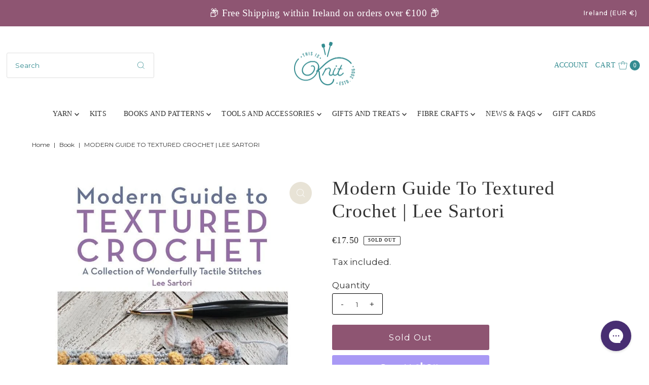

--- FILE ---
content_type: text/html; charset=utf-8
request_url: https://thisisknit.ie/products/modern-guide-to-textured-crochet-lee-sartori?view=listing
body_size: 845
content:




<template data-html="listing">

  <div class="product-index-inner">
  
    <div class="so icn">Sold Out</div>
  

  <div class="prod-image">
    <a href="/products/modern-guide-to-textured-crochet-lee-sartori" title="Modern Guide To Textured Crochet | Lee Sartori">
      <div class="reveal">




<div class="box-ratio " style="padding-bottom: 100.0%;">
  <img src="//thisisknit.ie/cdn/shop/products/modern-guide-to-textured-crochet-lee-sartori-211535.jpg?v=1691596303&amp;width=500" alt="Modern Guide To Textured Crochet | Lee Sartori - This is Knit" srcset="//thisisknit.ie/cdn/shop/products/modern-guide-to-textured-crochet-lee-sartori-211535.jpg?v=1691596303&amp;width=200 200w, //thisisknit.ie/cdn/shop/products/modern-guide-to-textured-crochet-lee-sartori-211535.jpg?v=1691596303&amp;width=300 300w, //thisisknit.ie/cdn/shop/products/modern-guide-to-textured-crochet-lee-sartori-211535.jpg?v=1691596303&amp;width=400 400w, //thisisknit.ie/cdn/shop/products/modern-guide-to-textured-crochet-lee-sartori-211535.jpg?v=1691596303&amp;width=500 500w" width="500" height="500" loading="lazy" fetchpriority="auto" sizes="(min-width: 1601px) 2000px,(min-width: 768px) and (max-width: 1600px) 1200px,(max-width: 767px) 100vw, 900px">
</div>
<noscript><img src="//thisisknit.ie/cdn/shop/products/modern-guide-to-textured-crochet-lee-sartori-211535.jpg?v=1691596303&amp;width=500" alt="Modern Guide To Textured Crochet | Lee Sartori - This is Knit" srcset="//thisisknit.ie/cdn/shop/products/modern-guide-to-textured-crochet-lee-sartori-211535.jpg?v=1691596303&amp;width=352 352w, //thisisknit.ie/cdn/shop/products/modern-guide-to-textured-crochet-lee-sartori-211535.jpg?v=1691596303&amp;width=500 500w" width="500" height="500"></noscript>


          
</div>
    </a>
  </div>

  
    <div class="product__grid--buttons">
      
        <button class="quick-view-6614498443435 product-listing__quickview-trigger js-modal-open js-quickview-trigger" type="button" name="button" data-wau-modal-target="quickview" data-product-url="/products/modern-guide-to-textured-crochet-lee-sartori?view=quick">
          <svg class="vantage--icon-theme-search " version="1.1" xmlns="http://www.w3.org/2000/svg" xmlns:xlink="http://www.w3.org/1999/xlink" x="0px" y="0px"
     viewBox="0 0 20 20" height="18px" xml:space="preserve">
      <g class="hover-fill" fill="var(--directional-color)">
        <path d="M19.8,19.1l-4.6-4.6c1.4-1.5,2.2-3.6,2.2-5.8c0-4.8-3.9-8.7-8.7-8.7S0,3.9,0,8.7s3.9,8.7,8.7,8.7
        c2.2,0,4.2-0.8,5.8-2.2l4.6,4.6c0.2,0.2,0.5,0.2,0.7,0C20.1,19.6,20.1,19.3,19.8,19.1z M1,8.7C1,4.5,4.5,1,8.7,1
        c4.2,0,7.7,3.4,7.7,7.7c0,4.2-3.4,7.7-7.7,7.7C4.5,16.4,1,13,1,8.7z"/>
      </g>
    <style>.product-listing__quickview-trigger .vantage--icon-theme-search:hover .hover-fill { fill: var(--directional-color);}</style>
    </svg>








        </button>
      

      
    </div>
  

</div>

<div class="product-info">
  <div class="product-info-inner">
    <h3 class="product-title h5">
      <a href="/products/modern-guide-to-textured-crochet-lee-sartori">
        Modern Guide To Textured Crochet | Lee Sartori
      </a>
    </h3>

  















<div style='' class='jdgm-widget jdgm-preview-badge' data-id='6614498443435'
data-template='product.listing'
data-auto-install='false'>
  
</div>






    

<div class="price price--listing price--sold-out "
><dl class="price__regular">
    <dt>
      <span class="visually-hidden visually-hidden--inline">Regular Price</span>
    </dt>
    <dd>
      <span class="price-item price-item--regular">€17.50
</span>
    </dd>
  </dl>
  <dl class="price__sale">
    <dt>
      <span class="visually-hidden visually-hidden--inline">Sale Price</span>
    </dt>
    <dd>
      <span class="price-item price-item--sale">€17.50
</span>
    </dd>
    <dt>
      <span class="visually-hidden visually-hidden--inline">Regular Price</span>
    </dt>
    <dd>
      <s class="price-item price-item--regular">
        
      </s>
    </dd>
  </dl>
  <dl class="price__unit">
    <dt>
      <span class="visually-hidden visually-hidden--inline">Unit Price</span>
    </dt>
    <dd class="price-unit-price"><span></span><span aria-hidden="true">/</span><span class="visually-hidden">per&nbsp;</span><span></span></dd>
  </dl>
</div>


    <div class="clear"></div>

    <div class="product_listing_options"></div><!-- /.product_listing_options -->

  </div>
</div>


</template>


--- FILE ---
content_type: text/javascript; charset=utf-8
request_url: https://thisisknit.ie/products/modern-guide-to-textured-crochet-lee-sartori.js
body_size: 750
content:
{"id":6614498443435,"title":"Modern Guide To Textured Crochet | Lee Sartori","handle":"modern-guide-to-textured-crochet-lee-sartori","description":"\u003cmeta charset=\"UTF-8\"\u003e\n\u003cp data-mce-fragment=\"1\"\u003e\u003cstrong data-mce-fragment=\"1\"\u003eLearn how to create tactile textured crochet for making wonderful items for the home and wardrobe with this collection of 40 versatile stitches!\u003c\/strong\u003e\u003c\/p\u003e\n\u003cp data-mce-fragment=\"1\"\u003e\u003cem data-mce-fragment=\"1\"\u003eModern Guide to Textured Crochet\u003c\/em\u003e is perfect for the experienced beginner or intermediate level crocheters with some extra ideas aimed at more advanced makers. Expand your crochet know-how as you move from basic techniques, through an array of fascinating new stitches designed to introduce inspiring dimensional effects into your crochet work.\u003c\/p\u003e\n\u003cp data-mce-fragment=\"1\"\u003eEach chapter guides you through a new stitch or stitch progression with photos, detailed instructions, and diagrams, alongside a variety of textured crochet projects to put your new skills to the test! Time-saving tips and troubleshooting solutions are provided throughout the book and will have you crocheting the simple but on-trend projects in no time at all.\u003c\/p\u003e\n\u003cp data-mce-fragment=\"1\"\u003eA comprehensive collection of stitches, patterns, and projects, \u003cem data-mce-fragment=\"1\"\u003eModern Guide to Textured Croche\u003c\/em\u003et allows you to jump straight in, have fun, master new techniques, and take your crochet creations to the next level!\u003c\/p\u003e","published_at":"2021-04-10T10:32:31+01:00","created_at":"2021-04-07T15:25:45+01:00","vendor":"Search Press","type":"Book","tags":["Books \u0026amp; Patterns","Books And Patterns","By Category","Crochet","Crochet Pattern Books","gift"],"price":1750,"price_min":1750,"price_max":1750,"available":false,"price_varies":false,"compare_at_price":null,"compare_at_price_min":0,"compare_at_price_max":0,"compare_at_price_varies":false,"variants":[{"id":39559898628267,"title":"Default Title","option1":"Default Title","option2":null,"option3":null,"sku":"","requires_shipping":true,"taxable":false,"featured_image":null,"available":false,"name":"Modern Guide To Textured Crochet | Lee Sartori","public_title":null,"options":["Default Title"],"price":1750,"weight":475,"compare_at_price":null,"inventory_management":"shopify","barcode":"9781782219538","requires_selling_plan":false,"selling_plan_allocations":[]}],"images":["\/\/cdn.shopify.com\/s\/files\/1\/0399\/5726\/6593\/products\/modern-guide-to-textured-crochet-lee-sartori-211535.jpg?v=1691596303"],"featured_image":"\/\/cdn.shopify.com\/s\/files\/1\/0399\/5726\/6593\/products\/modern-guide-to-textured-crochet-lee-sartori-211535.jpg?v=1691596303","options":[{"name":"Title","position":1,"values":["Default Title"]}],"url":"\/products\/modern-guide-to-textured-crochet-lee-sartori","media":[{"alt":"Modern Guide To Textured Crochet | Lee Sartori - This is Knit","id":44427352211795,"position":1,"preview_image":{"aspect_ratio":1.0,"height":800,"width":800,"src":"https:\/\/cdn.shopify.com\/s\/files\/1\/0399\/5726\/6593\/products\/modern-guide-to-textured-crochet-lee-sartori-211535.jpg?v=1691596303"},"aspect_ratio":1.0,"height":800,"media_type":"image","src":"https:\/\/cdn.shopify.com\/s\/files\/1\/0399\/5726\/6593\/products\/modern-guide-to-textured-crochet-lee-sartori-211535.jpg?v=1691596303","width":800}],"requires_selling_plan":false,"selling_plan_groups":[]}

--- FILE ---
content_type: text/javascript
request_url: https://cdn.shopify.com/extensions/019b2c95-9469-7bb8-b910-0517e58192ee/shoppyc-find-in-store-388/assets/index.esm-YUKliEYsUQMNPhB3.js
body_size: 128572
content:
var Y_=Object.defineProperty;var X_=(e,t,r)=>t in e?Y_(e,t,{enumerable:!0,configurable:!0,writable:!0,value:r}):e[t]=r;var eg=(e,t,r)=>X_(e,typeof t!="symbol"?t+"":t,r);function ev(e,t){for(var r=0;r<t.length;r++){const i=t[r];if(typeof i!="string"&&!Array.isArray(i)){for(const a in i)if(a!=="default"&&!(a in e)){const u=Object.getOwnPropertyDescriptor(i,a);u&&Object.defineProperty(e,a,u.get?u:{enumerable:!0,get:()=>i[a]})}}}return Object.freeze(Object.defineProperty(e,Symbol.toStringTag,{value:"Module"}))}var fn=typeof globalThis<"u"?globalThis:typeof window<"u"?window:typeof global<"u"?global:typeof self<"u"?self:{};function ya(e){return e&&e.__esModule&&Object.prototype.hasOwnProperty.call(e,"default")?e.default:e}var Ml={exports:{}},Qo={},Dl={exports:{}},fe={};/**
 * @license React
 * react.production.min.js
 *
 * Copyright (c) Facebook, Inc. and its affiliates.
 *
 * This source code is licensed under the MIT license found in the
 * LICENSE file in the root directory of this source tree.
 */var tg;function Q_(){if(tg)return fe;tg=1;var e=Symbol.for("react.element"),t=Symbol.for("react.portal"),r=Symbol.for("react.fragment"),i=Symbol.for("react.strict_mode"),a=Symbol.for("react.profiler"),u=Symbol.for("react.provider"),c=Symbol.for("react.context"),d=Symbol.for("react.forward_ref"),h=Symbol.for("react.suspense"),g=Symbol.for("react.memo"),y=Symbol.for("react.lazy"),v=Symbol.iterator;function S(k){return k===null||typeof k!="object"?null:(k=v&&k[v]||k["@@iterator"],typeof k=="function"?k:null)}var E={isMounted:function(){return!1},enqueueForceUpdate:function(){},enqueueReplaceState:function(){},enqueueSetState:function(){}},C=Object.assign,T={};function O(k,$,te){this.props=k,this.context=$,this.refs=T,this.updater=te||E}O.prototype.isReactComponent={},O.prototype.setState=function(k,$){if(typeof k!="object"&&typeof k!="function"&&k!=null)throw Error("setState(...): takes an object of state variables to update or a function which returns an object of state variables.");this.updater.enqueueSetState(this,k,$,"setState")},O.prototype.forceUpdate=function(k){this.updater.enqueueForceUpdate(this,k,"forceUpdate")};function V(){}V.prototype=O.prototype;function q(k,$,te){this.props=k,this.context=$,this.refs=T,this.updater=te||E}var W=q.prototype=new V;W.constructor=q,C(W,O.prototype),W.isPureReactComponent=!0;var z=Array.isArray,J=Object.prototype.hasOwnProperty,K={current:null},B={key:!0,ref:!0,__self:!0,__source:!0};function he(k,$,te){var ie,de={},ce=null,we=null;if($!=null)for(ie in $.ref!==void 0&&(we=$.ref),$.key!==void 0&&(ce=""+$.key),$)J.call($,ie)&&!B.hasOwnProperty(ie)&&(de[ie]=$[ie]);var ge=arguments.length-2;if(ge===1)de.children=te;else if(1<ge){for(var Se=Array(ge),Ye=0;Ye<ge;Ye++)Se[Ye]=arguments[Ye+2];de.children=Se}if(k&&k.defaultProps)for(ie in ge=k.defaultProps,ge)de[ie]===void 0&&(de[ie]=ge[ie]);return{$$typeof:e,type:k,key:ce,ref:we,props:de,_owner:K.current}}function ve(k,$){return{$$typeof:e,type:k.type,key:$,ref:k.ref,props:k.props,_owner:k._owner}}function He(k){return typeof k=="object"&&k!==null&&k.$$typeof===e}function $e(k){var $={"=":"=0",":":"=2"};return"$"+k.replace(/[=:]/g,function(te){return $[te]})}var Ee=/\/+/g;function Ne(k,$){return typeof k=="object"&&k!==null&&k.key!=null?$e(""+k.key):$.toString(36)}function xe(k,$,te,ie,de){var ce=typeof k;(ce==="undefined"||ce==="boolean")&&(k=null);var we=!1;if(k===null)we=!0;else switch(ce){case"string":case"number":we=!0;break;case"object":switch(k.$$typeof){case e:case t:we=!0}}if(we)return we=k,de=de(we),k=ie===""?"."+Ne(we,0):ie,z(de)?(te="",k!=null&&(te=k.replace(Ee,"$&/")+"/"),xe(de,$,te,"",function(Ye){return Ye})):de!=null&&(He(de)&&(de=ve(de,te+(!de.key||we&&we.key===de.key?"":(""+de.key).replace(Ee,"$&/")+"/")+k)),$.push(de)),1;if(we=0,ie=ie===""?".":ie+":",z(k))for(var ge=0;ge<k.length;ge++){ce=k[ge];var Se=ie+Ne(ce,ge);we+=xe(ce,$,te,Se,de)}else if(Se=S(k),typeof Se=="function")for(k=Se.call(k),ge=0;!(ce=k.next()).done;)ce=ce.value,Se=ie+Ne(ce,ge++),we+=xe(ce,$,te,Se,de);else if(ce==="object")throw $=String(k),Error("Objects are not valid as a React child (found: "+($==="[object Object]"?"object with keys {"+Object.keys(k).join(", ")+"}":$)+"). If you meant to render a collection of children, use an array instead.");return we}function L(k,$,te){if(k==null)return k;var ie=[],de=0;return xe(k,ie,"","",function(ce){return $.call(te,ce,de++)}),ie}function M(k){if(k._status===-1){var $=k._result;$=$(),$.then(function(te){(k._status===0||k._status===-1)&&(k._status=1,k._result=te)},function(te){(k._status===0||k._status===-1)&&(k._status=2,k._result=te)}),k._status===-1&&(k._status=0,k._result=$)}if(k._status===1)return k._result.default;throw k._result}var G={current:null},A={transition:null},F={ReactCurrentDispatcher:G,ReactCurrentBatchConfig:A,ReactCurrentOwner:K};function I(){throw Error("act(...) is not supported in production builds of React.")}return fe.Children={map:L,forEach:function(k,$,te){L(k,function(){$.apply(this,arguments)},te)},count:function(k){var $=0;return L(k,function(){$++}),$},toArray:function(k){return L(k,function($){return $})||[]},only:function(k){if(!He(k))throw Error("React.Children.only expected to receive a single React element child.");return k}},fe.Component=O,fe.Fragment=r,fe.Profiler=a,fe.PureComponent=q,fe.StrictMode=i,fe.Suspense=h,fe.__SECRET_INTERNALS_DO_NOT_USE_OR_YOU_WILL_BE_FIRED=F,fe.act=I,fe.cloneElement=function(k,$,te){if(k==null)throw Error("React.cloneElement(...): The argument must be a React element, but you passed "+k+".");var ie=C({},k.props),de=k.key,ce=k.ref,we=k._owner;if($!=null){if($.ref!==void 0&&(ce=$.ref,we=K.current),$.key!==void 0&&(de=""+$.key),k.type&&k.type.defaultProps)var ge=k.type.defaultProps;for(Se in $)J.call($,Se)&&!B.hasOwnProperty(Se)&&(ie[Se]=$[Se]===void 0&&ge!==void 0?ge[Se]:$[Se])}var Se=arguments.length-2;if(Se===1)ie.children=te;else if(1<Se){ge=Array(Se);for(var Ye=0;Ye<Se;Ye++)ge[Ye]=arguments[Ye+2];ie.children=ge}return{$$typeof:e,type:k.type,key:de,ref:ce,props:ie,_owner:we}},fe.createContext=function(k){return k={$$typeof:c,_currentValue:k,_currentValue2:k,_threadCount:0,Provider:null,Consumer:null,_defaultValue:null,_globalName:null},k.Provider={$$typeof:u,_context:k},k.Consumer=k},fe.createElement=he,fe.createFactory=function(k){var $=he.bind(null,k);return $.type=k,$},fe.createRef=function(){return{current:null}},fe.forwardRef=function(k){return{$$typeof:d,render:k}},fe.isValidElement=He,fe.lazy=function(k){return{$$typeof:y,_payload:{_status:-1,_result:k},_init:M}},fe.memo=function(k,$){return{$$typeof:g,type:k,compare:$===void 0?null:$}},fe.startTransition=function(k){var $=A.transition;A.transition={};try{k()}finally{A.transition=$}},fe.unstable_act=I,fe.useCallback=function(k,$){return G.current.useCallback(k,$)},fe.useContext=function(k){return G.current.useContext(k)},fe.useDebugValue=function(){},fe.useDeferredValue=function(k){return G.current.useDeferredValue(k)},fe.useEffect=function(k,$){return G.current.useEffect(k,$)},fe.useId=function(){return G.current.useId()},fe.useImperativeHandle=function(k,$,te){return G.current.useImperativeHandle(k,$,te)},fe.useInsertionEffect=function(k,$){return G.current.useInsertionEffect(k,$)},fe.useLayoutEffect=function(k,$){return G.current.useLayoutEffect(k,$)},fe.useMemo=function(k,$){return G.current.useMemo(k,$)},fe.useReducer=function(k,$,te){return G.current.useReducer(k,$,te)},fe.useRef=function(k){return G.current.useRef(k)},fe.useState=function(k){return G.current.useState(k)},fe.useSyncExternalStore=function(k,$,te){return G.current.useSyncExternalStore(k,$,te)},fe.useTransition=function(){return G.current.useTransition()},fe.version="18.3.1",fe}var ng;function Mf(){return ng||(ng=1,Dl.exports=Q_()),Dl.exports}/**
 * @license React
 * react-jsx-runtime.production.min.js
 *
 * Copyright (c) Facebook, Inc. and its affiliates.
 *
 * This source code is licensed under the MIT license found in the
 * LICENSE file in the root directory of this source tree.
 */var rg;function Z_(){if(rg)return Qo;rg=1;var e=Mf(),t=Symbol.for("react.element"),r=Symbol.for("react.fragment"),i=Object.prototype.hasOwnProperty,a=e.__SECRET_INTERNALS_DO_NOT_USE_OR_YOU_WILL_BE_FIRED.ReactCurrentOwner,u={key:!0,ref:!0,__self:!0,__source:!0};function c(d,h,g){var y,v={},S=null,E=null;g!==void 0&&(S=""+g),h.key!==void 0&&(S=""+h.key),h.ref!==void 0&&(E=h.ref);for(y in h)i.call(h,y)&&!u.hasOwnProperty(y)&&(v[y]=h[y]);if(d&&d.defaultProps)for(y in h=d.defaultProps,h)v[y]===void 0&&(v[y]=h[y]);return{$$typeof:t,type:d,key:S,ref:E,props:v,_owner:a.current}}return Qo.Fragment=r,Qo.jsx=c,Qo.jsxs=c,Qo}var og;function e1(){return og||(og=1,Ml.exports=Z_()),Ml.exports}var Y$=e1();(function(){const t=document.createElement("link").relList;if(t&&t.supports&&t.supports("modulepreload"))return;for(const a of document.querySelectorAll('link[rel="modulepreload"]'))i(a);new MutationObserver(a=>{for(const u of a)if(u.type==="childList")for(const c of u.addedNodes)c.tagName==="LINK"&&c.rel==="modulepreload"&&i(c)}).observe(document,{childList:!0,subtree:!0});function r(a){const u={};return a.integrity&&(u.integrity=a.integrity),a.referrerPolicy&&(u.referrerPolicy=a.referrerPolicy),a.crossOrigin==="use-credentials"?u.credentials="include":a.crossOrigin==="anonymous"?u.credentials="omit":u.credentials="same-origin",u}function i(a){if(a.ep)return;a.ep=!0;const u=r(a);fetch(a.href,u)}})();var pe=Mf();const Jr=ya(pe),X$=ev({__proto__:null,default:Jr},[pe]);var Ns={},Fl={exports:{}},gt={},jl={exports:{}},Ul={};/**
 * @license React
 * scheduler.production.min.js
 *
 * Copyright (c) Facebook, Inc. and its affiliates.
 *
 * This source code is licensed under the MIT license found in the
 * LICENSE file in the root directory of this source tree.
 */var ig;function t1(){return ig||(ig=1,function(e){function t(A,F){var I=A.length;A.push(F);e:for(;0<I;){var k=I-1>>>1,$=A[k];if(0<a($,F))A[k]=F,A[I]=$,I=k;else break e}}function r(A){return A.length===0?null:A[0]}function i(A){if(A.length===0)return null;var F=A[0],I=A.pop();if(I!==F){A[0]=I;e:for(var k=0,$=A.length,te=$>>>1;k<te;){var ie=2*(k+1)-1,de=A[ie],ce=ie+1,we=A[ce];if(0>a(de,I))ce<$&&0>a(we,de)?(A[k]=we,A[ce]=I,k=ce):(A[k]=de,A[ie]=I,k=ie);else if(ce<$&&0>a(we,I))A[k]=we,A[ce]=I,k=ce;else break e}}return F}function a(A,F){var I=A.sortIndex-F.sortIndex;return I!==0?I:A.id-F.id}if(typeof performance=="object"&&typeof performance.now=="function"){var u=performance;e.unstable_now=function(){return u.now()}}else{var c=Date,d=c.now();e.unstable_now=function(){return c.now()-d}}var h=[],g=[],y=1,v=null,S=3,E=!1,C=!1,T=!1,O=typeof setTimeout=="function"?setTimeout:null,V=typeof clearTimeout=="function"?clearTimeout:null,q=typeof setImmediate<"u"?setImmediate:null;typeof navigator<"u"&&navigator.scheduling!==void 0&&navigator.scheduling.isInputPending!==void 0&&navigator.scheduling.isInputPending.bind(navigator.scheduling);function W(A){for(var F=r(g);F!==null;){if(F.callback===null)i(g);else if(F.startTime<=A)i(g),F.sortIndex=F.expirationTime,t(h,F);else break;F=r(g)}}function z(A){if(T=!1,W(A),!C)if(r(h)!==null)C=!0,M(J);else{var F=r(g);F!==null&&G(z,F.startTime-A)}}function J(A,F){C=!1,T&&(T=!1,V(he),he=-1),E=!0;var I=S;try{for(W(F),v=r(h);v!==null&&(!(v.expirationTime>F)||A&&!$e());){var k=v.callback;if(typeof k=="function"){v.callback=null,S=v.priorityLevel;var $=k(v.expirationTime<=F);F=e.unstable_now(),typeof $=="function"?v.callback=$:v===r(h)&&i(h),W(F)}else i(h);v=r(h)}if(v!==null)var te=!0;else{var ie=r(g);ie!==null&&G(z,ie.startTime-F),te=!1}return te}finally{v=null,S=I,E=!1}}var K=!1,B=null,he=-1,ve=5,He=-1;function $e(){return!(e.unstable_now()-He<ve)}function Ee(){if(B!==null){var A=e.unstable_now();He=A;var F=!0;try{F=B(!0,A)}finally{F?Ne():(K=!1,B=null)}}else K=!1}var Ne;if(typeof q=="function")Ne=function(){q(Ee)};else if(typeof MessageChannel<"u"){var xe=new MessageChannel,L=xe.port2;xe.port1.onmessage=Ee,Ne=function(){L.postMessage(null)}}else Ne=function(){O(Ee,0)};function M(A){B=A,K||(K=!0,Ne())}function G(A,F){he=O(function(){A(e.unstable_now())},F)}e.unstable_IdlePriority=5,e.unstable_ImmediatePriority=1,e.unstable_LowPriority=4,e.unstable_NormalPriority=3,e.unstable_Profiling=null,e.unstable_UserBlockingPriority=2,e.unstable_cancelCallback=function(A){A.callback=null},e.unstable_continueExecution=function(){C||E||(C=!0,M(J))},e.unstable_forceFrameRate=function(A){0>A||125<A?console.error("forceFrameRate takes a positive int between 0 and 125, forcing frame rates higher than 125 fps is not supported"):ve=0<A?Math.floor(1e3/A):5},e.unstable_getCurrentPriorityLevel=function(){return S},e.unstable_getFirstCallbackNode=function(){return r(h)},e.unstable_next=function(A){switch(S){case 1:case 2:case 3:var F=3;break;default:F=S}var I=S;S=F;try{return A()}finally{S=I}},e.unstable_pauseExecution=function(){},e.unstable_requestPaint=function(){},e.unstable_runWithPriority=function(A,F){switch(A){case 1:case 2:case 3:case 4:case 5:break;default:A=3}var I=S;S=A;try{return F()}finally{S=I}},e.unstable_scheduleCallback=function(A,F,I){var k=e.unstable_now();switch(typeof I=="object"&&I!==null?(I=I.delay,I=typeof I=="number"&&0<I?k+I:k):I=k,A){case 1:var $=-1;break;case 2:$=250;break;case 5:$=1073741823;break;case 4:$=1e4;break;default:$=5e3}return $=I+$,A={id:y++,callback:F,priorityLevel:A,startTime:I,expirationTime:$,sortIndex:-1},I>k?(A.sortIndex=I,t(g,A),r(h)===null&&A===r(g)&&(T?(V(he),he=-1):T=!0,G(z,I-k))):(A.sortIndex=$,t(h,A),C||E||(C=!0,M(J))),A},e.unstable_shouldYield=$e,e.unstable_wrapCallback=function(A){var F=S;return function(){var I=S;S=F;try{return A.apply(this,arguments)}finally{S=I}}}}(Ul)),Ul}var sg;function n1(){return sg||(sg=1,jl.exports=t1()),jl.exports}/**
 * @license React
 * react-dom.production.min.js
 *
 * Copyright (c) Facebook, Inc. and its affiliates.
 *
 * This source code is licensed under the MIT license found in the
 * LICENSE file in the root directory of this source tree.
 */var ag;function r1(){if(ag)return gt;ag=1;var e=Mf(),t=n1();function r(n){for(var o="https://reactjs.org/docs/error-decoder.html?invariant="+n,s=1;s<arguments.length;s++)o+="&args[]="+encodeURIComponent(arguments[s]);return"Minified React error #"+n+"; visit "+o+" for the full message or use the non-minified dev environment for full errors and additional helpful warnings."}var i=new Set,a={};function u(n,o){c(n,o),c(n+"Capture",o)}function c(n,o){for(a[n]=o,n=0;n<o.length;n++)i.add(o[n])}var d=!(typeof window>"u"||typeof window.document>"u"||typeof window.document.createElement>"u"),h=Object.prototype.hasOwnProperty,g=/^[:A-Z_a-z\u00C0-\u00D6\u00D8-\u00F6\u00F8-\u02FF\u0370-\u037D\u037F-\u1FFF\u200C-\u200D\u2070-\u218F\u2C00-\u2FEF\u3001-\uD7FF\uF900-\uFDCF\uFDF0-\uFFFD][:A-Z_a-z\u00C0-\u00D6\u00D8-\u00F6\u00F8-\u02FF\u0370-\u037D\u037F-\u1FFF\u200C-\u200D\u2070-\u218F\u2C00-\u2FEF\u3001-\uD7FF\uF900-\uFDCF\uFDF0-\uFFFD\-.0-9\u00B7\u0300-\u036F\u203F-\u2040]*$/,y={},v={};function S(n){return h.call(v,n)?!0:h.call(y,n)?!1:g.test(n)?v[n]=!0:(y[n]=!0,!1)}function E(n,o,s,l){if(s!==null&&s.type===0)return!1;switch(typeof o){case"function":case"symbol":return!0;case"boolean":return l?!1:s!==null?!s.acceptsBooleans:(n=n.toLowerCase().slice(0,5),n!=="data-"&&n!=="aria-");default:return!1}}function C(n,o,s,l){if(o===null||typeof o>"u"||E(n,o,s,l))return!0;if(l)return!1;if(s!==null)switch(s.type){case 3:return!o;case 4:return o===!1;case 5:return isNaN(o);case 6:return isNaN(o)||1>o}return!1}function T(n,o,s,l,f,p,m){this.acceptsBooleans=o===2||o===3||o===4,this.attributeName=l,this.attributeNamespace=f,this.mustUseProperty=s,this.propertyName=n,this.type=o,this.sanitizeURL=p,this.removeEmptyString=m}var O={};"children dangerouslySetInnerHTML defaultValue defaultChecked innerHTML suppressContentEditableWarning suppressHydrationWarning style".split(" ").forEach(function(n){O[n]=new T(n,0,!1,n,null,!1,!1)}),[["acceptCharset","accept-charset"],["className","class"],["htmlFor","for"],["httpEquiv","http-equiv"]].forEach(function(n){var o=n[0];O[o]=new T(o,1,!1,n[1],null,!1,!1)}),["contentEditable","draggable","spellCheck","value"].forEach(function(n){O[n]=new T(n,2,!1,n.toLowerCase(),null,!1,!1)}),["autoReverse","externalResourcesRequired","focusable","preserveAlpha"].forEach(function(n){O[n]=new T(n,2,!1,n,null,!1,!1)}),"allowFullScreen async autoFocus autoPlay controls default defer disabled disablePictureInPicture disableRemotePlayback formNoValidate hidden loop noModule noValidate open playsInline readOnly required reversed scoped seamless itemScope".split(" ").forEach(function(n){O[n]=new T(n,3,!1,n.toLowerCase(),null,!1,!1)}),["checked","multiple","muted","selected"].forEach(function(n){O[n]=new T(n,3,!0,n,null,!1,!1)}),["capture","download"].forEach(function(n){O[n]=new T(n,4,!1,n,null,!1,!1)}),["cols","rows","size","span"].forEach(function(n){O[n]=new T(n,6,!1,n,null,!1,!1)}),["rowSpan","start"].forEach(function(n){O[n]=new T(n,5,!1,n.toLowerCase(),null,!1,!1)});var V=/[\-:]([a-z])/g;function q(n){return n[1].toUpperCase()}"accent-height alignment-baseline arabic-form baseline-shift cap-height clip-path clip-rule color-interpolation color-interpolation-filters color-profile color-rendering dominant-baseline enable-background fill-opacity fill-rule flood-color flood-opacity font-family font-size font-size-adjust font-stretch font-style font-variant font-weight glyph-name glyph-orientation-horizontal glyph-orientation-vertical horiz-adv-x horiz-origin-x image-rendering letter-spacing lighting-color marker-end marker-mid marker-start overline-position overline-thickness paint-order panose-1 pointer-events rendering-intent shape-rendering stop-color stop-opacity strikethrough-position strikethrough-thickness stroke-dasharray stroke-dashoffset stroke-linecap stroke-linejoin stroke-miterlimit stroke-opacity stroke-width text-anchor text-decoration text-rendering underline-position underline-thickness unicode-bidi unicode-range units-per-em v-alphabetic v-hanging v-ideographic v-mathematical vector-effect vert-adv-y vert-origin-x vert-origin-y word-spacing writing-mode xmlns:xlink x-height".split(" ").forEach(function(n){var o=n.replace(V,q);O[o]=new T(o,1,!1,n,null,!1,!1)}),"xlink:actuate xlink:arcrole xlink:role xlink:show xlink:title xlink:type".split(" ").forEach(function(n){var o=n.replace(V,q);O[o]=new T(o,1,!1,n,"http://www.w3.org/1999/xlink",!1,!1)}),["xml:base","xml:lang","xml:space"].forEach(function(n){var o=n.replace(V,q);O[o]=new T(o,1,!1,n,"http://www.w3.org/XML/1998/namespace",!1,!1)}),["tabIndex","crossOrigin"].forEach(function(n){O[n]=new T(n,1,!1,n.toLowerCase(),null,!1,!1)}),O.xlinkHref=new T("xlinkHref",1,!1,"xlink:href","http://www.w3.org/1999/xlink",!0,!1),["src","href","action","formAction"].forEach(function(n){O[n]=new T(n,1,!1,n.toLowerCase(),null,!0,!0)});function W(n,o,s,l){var f=O.hasOwnProperty(o)?O[o]:null;(f!==null?f.type!==0:l||!(2<o.length)||o[0]!=="o"&&o[0]!=="O"||o[1]!=="n"&&o[1]!=="N")&&(C(o,s,f,l)&&(s=null),l||f===null?S(o)&&(s===null?n.removeAttribute(o):n.setAttribute(o,""+s)):f.mustUseProperty?n[f.propertyName]=s===null?f.type===3?!1:"":s:(o=f.attributeName,l=f.attributeNamespace,s===null?n.removeAttribute(o):(f=f.type,s=f===3||f===4&&s===!0?"":""+s,l?n.setAttributeNS(l,o,s):n.setAttribute(o,s))))}var z=e.__SECRET_INTERNALS_DO_NOT_USE_OR_YOU_WILL_BE_FIRED,J=Symbol.for("react.element"),K=Symbol.for("react.portal"),B=Symbol.for("react.fragment"),he=Symbol.for("react.strict_mode"),ve=Symbol.for("react.profiler"),He=Symbol.for("react.provider"),$e=Symbol.for("react.context"),Ee=Symbol.for("react.forward_ref"),Ne=Symbol.for("react.suspense"),xe=Symbol.for("react.suspense_list"),L=Symbol.for("react.memo"),M=Symbol.for("react.lazy"),G=Symbol.for("react.offscreen"),A=Symbol.iterator;function F(n){return n===null||typeof n!="object"?null:(n=A&&n[A]||n["@@iterator"],typeof n=="function"?n:null)}var I=Object.assign,k;function $(n){if(k===void 0)try{throw Error()}catch(s){var o=s.stack.trim().match(/\n( *(at )?)/);k=o&&o[1]||""}return`
`+k+n}var te=!1;function ie(n,o){if(!n||te)return"";te=!0;var s=Error.prepareStackTrace;Error.prepareStackTrace=void 0;try{if(o)if(o=function(){throw Error()},Object.defineProperty(o.prototype,"props",{set:function(){throw Error()}}),typeof Reflect=="object"&&Reflect.construct){try{Reflect.construct(o,[])}catch(P){var l=P}Reflect.construct(n,[],o)}else{try{o.call()}catch(P){l=P}n.call(o.prototype)}else{try{throw Error()}catch(P){l=P}n()}}catch(P){if(P&&l&&typeof P.stack=="string"){for(var f=P.stack.split(`
`),p=l.stack.split(`
`),m=f.length-1,_=p.length-1;1<=m&&0<=_&&f[m]!==p[_];)_--;for(;1<=m&&0<=_;m--,_--)if(f[m]!==p[_]){if(m!==1||_!==1)do if(m--,_--,0>_||f[m]!==p[_]){var w=`
`+f[m].replace(" at new "," at ");return n.displayName&&w.includes("<anonymous>")&&(w=w.replace("<anonymous>",n.displayName)),w}while(1<=m&&0<=_);break}}}finally{te=!1,Error.prepareStackTrace=s}return(n=n?n.displayName||n.name:"")?$(n):""}function de(n){switch(n.tag){case 5:return $(n.type);case 16:return $("Lazy");case 13:return $("Suspense");case 19:return $("SuspenseList");case 0:case 2:case 15:return n=ie(n.type,!1),n;case 11:return n=ie(n.type.render,!1),n;case 1:return n=ie(n.type,!0),n;default:return""}}function ce(n){if(n==null)return null;if(typeof n=="function")return n.displayName||n.name||null;if(typeof n=="string")return n;switch(n){case B:return"Fragment";case K:return"Portal";case ve:return"Profiler";case he:return"StrictMode";case Ne:return"Suspense";case xe:return"SuspenseList"}if(typeof n=="object")switch(n.$$typeof){case $e:return(n.displayName||"Context")+".Consumer";case He:return(n._context.displayName||"Context")+".Provider";case Ee:var o=n.render;return n=n.displayName,n||(n=o.displayName||o.name||"",n=n!==""?"ForwardRef("+n+")":"ForwardRef"),n;case L:return o=n.displayName||null,o!==null?o:ce(n.type)||"Memo";case M:o=n._payload,n=n._init;try{return ce(n(o))}catch{}}return null}function we(n){var o=n.type;switch(n.tag){case 24:return"Cache";case 9:return(o.displayName||"Context")+".Consumer";case 10:return(o._context.displayName||"Context")+".Provider";case 18:return"DehydratedFragment";case 11:return n=o.render,n=n.displayName||n.name||"",o.displayName||(n!==""?"ForwardRef("+n+")":"ForwardRef");case 7:return"Fragment";case 5:return o;case 4:return"Portal";case 3:return"Root";case 6:return"Text";case 16:return ce(o);case 8:return o===he?"StrictMode":"Mode";case 22:return"Offscreen";case 12:return"Profiler";case 21:return"Scope";case 13:return"Suspense";case 19:return"SuspenseList";case 25:return"TracingMarker";case 1:case 0:case 17:case 2:case 14:case 15:if(typeof o=="function")return o.displayName||o.name||null;if(typeof o=="string")return o}return null}function ge(n){switch(typeof n){case"boolean":case"number":case"string":case"undefined":return n;case"object":return n;default:return""}}function Se(n){var o=n.type;return(n=n.nodeName)&&n.toLowerCase()==="input"&&(o==="checkbox"||o==="radio")}function Ye(n){var o=Se(n)?"checked":"value",s=Object.getOwnPropertyDescriptor(n.constructor.prototype,o),l=""+n[o];if(!n.hasOwnProperty(o)&&typeof s<"u"&&typeof s.get=="function"&&typeof s.set=="function"){var f=s.get,p=s.set;return Object.defineProperty(n,o,{configurable:!0,get:function(){return f.call(this)},set:function(m){l=""+m,p.call(this,m)}}),Object.defineProperty(n,o,{enumerable:s.enumerable}),{getValue:function(){return l},setValue:function(m){l=""+m},stopTracking:function(){n._valueTracker=null,delete n[o]}}}}function Qt(n){n._valueTracker||(n._valueTracker=Ye(n))}function At(n){if(!n)return!1;var o=n._valueTracker;if(!o)return!0;var s=o.getValue(),l="";return n&&(l=Se(n)?n.checked?"true":"false":n.value),n=l,n!==s?(o.setValue(n),!0):!1}function ki(n){if(n=n||(typeof document<"u"?document:void 0),typeof n>"u")return null;try{return n.activeElement||n.body}catch{return n.body}}function Ha(n,o){var s=o.checked;return I({},o,{defaultChecked:void 0,defaultValue:void 0,value:void 0,checked:s??n._wrapperState.initialChecked})}function ad(n,o){var s=o.defaultValue==null?"":o.defaultValue,l=o.checked!=null?o.checked:o.defaultChecked;s=ge(o.value!=null?o.value:s),n._wrapperState={initialChecked:l,initialValue:s,controlled:o.type==="checkbox"||o.type==="radio"?o.checked!=null:o.value!=null}}function ud(n,o){o=o.checked,o!=null&&W(n,"checked",o,!1)}function qa(n,o){ud(n,o);var s=ge(o.value),l=o.type;if(s!=null)l==="number"?(s===0&&n.value===""||n.value!=s)&&(n.value=""+s):n.value!==""+s&&(n.value=""+s);else if(l==="submit"||l==="reset"){n.removeAttribute("value");return}o.hasOwnProperty("value")?Ga(n,o.type,s):o.hasOwnProperty("defaultValue")&&Ga(n,o.type,ge(o.defaultValue)),o.checked==null&&o.defaultChecked!=null&&(n.defaultChecked=!!o.defaultChecked)}function ld(n,o,s){if(o.hasOwnProperty("value")||o.hasOwnProperty("defaultValue")){var l=o.type;if(!(l!=="submit"&&l!=="reset"||o.value!==void 0&&o.value!==null))return;o=""+n._wrapperState.initialValue,s||o===n.value||(n.value=o),n.defaultValue=o}s=n.name,s!==""&&(n.name=""),n.defaultChecked=!!n._wrapperState.initialChecked,s!==""&&(n.name=s)}function Ga(n,o,s){(o!=="number"||ki(n.ownerDocument)!==n)&&(s==null?n.defaultValue=""+n._wrapperState.initialValue:n.defaultValue!==""+s&&(n.defaultValue=""+s))}var po=Array.isArray;function mr(n,o,s,l){if(n=n.options,o){o={};for(var f=0;f<s.length;f++)o["$"+s[f]]=!0;for(s=0;s<n.length;s++)f=o.hasOwnProperty("$"+n[s].value),n[s].selected!==f&&(n[s].selected=f),f&&l&&(n[s].defaultSelected=!0)}else{for(s=""+ge(s),o=null,f=0;f<n.length;f++){if(n[f].value===s){n[f].selected=!0,l&&(n[f].defaultSelected=!0);return}o!==null||n[f].disabled||(o=n[f])}o!==null&&(o.selected=!0)}}function Va(n,o){if(o.dangerouslySetInnerHTML!=null)throw Error(r(91));return I({},o,{value:void 0,defaultValue:void 0,children:""+n._wrapperState.initialValue})}function cd(n,o){var s=o.value;if(s==null){if(s=o.children,o=o.defaultValue,s!=null){if(o!=null)throw Error(r(92));if(po(s)){if(1<s.length)throw Error(r(93));s=s[0]}o=s}o==null&&(o=""),s=o}n._wrapperState={initialValue:ge(s)}}function fd(n,o){var s=ge(o.value),l=ge(o.defaultValue);s!=null&&(s=""+s,s!==n.value&&(n.value=s),o.defaultValue==null&&n.defaultValue!==s&&(n.defaultValue=s)),l!=null&&(n.defaultValue=""+l)}function dd(n){var o=n.textContent;o===n._wrapperState.initialValue&&o!==""&&o!==null&&(n.value=o)}function pd(n){switch(n){case"svg":return"http://www.w3.org/2000/svg";case"math":return"http://www.w3.org/1998/Math/MathML";default:return"http://www.w3.org/1999/xhtml"}}function Ka(n,o){return n==null||n==="http://www.w3.org/1999/xhtml"?pd(o):n==="http://www.w3.org/2000/svg"&&o==="foreignObject"?"http://www.w3.org/1999/xhtml":n}var bi,hd=function(n){return typeof MSApp<"u"&&MSApp.execUnsafeLocalFunction?function(o,s,l,f){MSApp.execUnsafeLocalFunction(function(){return n(o,s,l,f)})}:n}(function(n,o){if(n.namespaceURI!=="http://www.w3.org/2000/svg"||"innerHTML"in n)n.innerHTML=o;else{for(bi=bi||document.createElement("div"),bi.innerHTML="<svg>"+o.valueOf().toString()+"</svg>",o=bi.firstChild;n.firstChild;)n.removeChild(n.firstChild);for(;o.firstChild;)n.appendChild(o.firstChild)}});function ho(n,o){if(o){var s=n.firstChild;if(s&&s===n.lastChild&&s.nodeType===3){s.nodeValue=o;return}}n.textContent=o}var go={animationIterationCount:!0,aspectRatio:!0,borderImageOutset:!0,borderImageSlice:!0,borderImageWidth:!0,boxFlex:!0,boxFlexGroup:!0,boxOrdinalGroup:!0,columnCount:!0,columns:!0,flex:!0,flexGrow:!0,flexPositive:!0,flexShrink:!0,flexNegative:!0,flexOrder:!0,gridArea:!0,gridRow:!0,gridRowEnd:!0,gridRowSpan:!0,gridRowStart:!0,gridColumn:!0,gridColumnEnd:!0,gridColumnSpan:!0,gridColumnStart:!0,fontWeight:!0,lineClamp:!0,lineHeight:!0,opacity:!0,order:!0,orphans:!0,tabSize:!0,widows:!0,zIndex:!0,zoom:!0,fillOpacity:!0,floodOpacity:!0,stopOpacity:!0,strokeDasharray:!0,strokeDashoffset:!0,strokeMiterlimit:!0,strokeOpacity:!0,strokeWidth:!0},e0=["Webkit","ms","Moz","O"];Object.keys(go).forEach(function(n){e0.forEach(function(o){o=o+n.charAt(0).toUpperCase()+n.substring(1),go[o]=go[n]})});function gd(n,o,s){return o==null||typeof o=="boolean"||o===""?"":s||typeof o!="number"||o===0||go.hasOwnProperty(n)&&go[n]?(""+o).trim():o+"px"}function md(n,o){n=n.style;for(var s in o)if(o.hasOwnProperty(s)){var l=s.indexOf("--")===0,f=gd(s,o[s],l);s==="float"&&(s="cssFloat"),l?n.setProperty(s,f):n[s]=f}}var t0=I({menuitem:!0},{area:!0,base:!0,br:!0,col:!0,embed:!0,hr:!0,img:!0,input:!0,keygen:!0,link:!0,meta:!0,param:!0,source:!0,track:!0,wbr:!0});function Wa(n,o){if(o){if(t0[n]&&(o.children!=null||o.dangerouslySetInnerHTML!=null))throw Error(r(137,n));if(o.dangerouslySetInnerHTML!=null){if(o.children!=null)throw Error(r(60));if(typeof o.dangerouslySetInnerHTML!="object"||!("__html"in o.dangerouslySetInnerHTML))throw Error(r(61))}if(o.style!=null&&typeof o.style!="object")throw Error(r(62))}}function Ja(n,o){if(n.indexOf("-")===-1)return typeof o.is=="string";switch(n){case"annotation-xml":case"color-profile":case"font-face":case"font-face-src":case"font-face-uri":case"font-face-format":case"font-face-name":case"missing-glyph":return!1;default:return!0}}var Ya=null;function Xa(n){return n=n.target||n.srcElement||window,n.correspondingUseElement&&(n=n.correspondingUseElement),n.nodeType===3?n.parentNode:n}var Qa=null,yr=null,vr=null;function yd(n){if(n=Do(n)){if(typeof Qa!="function")throw Error(r(280));var o=n.stateNode;o&&(o=Ki(o),Qa(n.stateNode,n.type,o))}}function vd(n){yr?vr?vr.push(n):vr=[n]:yr=n}function Sd(){if(yr){var n=yr,o=vr;if(vr=yr=null,yd(n),o)for(n=0;n<o.length;n++)yd(o[n])}}function _d(n,o){return n(o)}function wd(){}var Za=!1;function Ed(n,o,s){if(Za)return n(o,s);Za=!0;try{return _d(n,o,s)}finally{Za=!1,(yr!==null||vr!==null)&&(wd(),Sd())}}function mo(n,o){var s=n.stateNode;if(s===null)return null;var l=Ki(s);if(l===null)return null;s=l[o];e:switch(o){case"onClick":case"onClickCapture":case"onDoubleClick":case"onDoubleClickCapture":case"onMouseDown":case"onMouseDownCapture":case"onMouseMove":case"onMouseMoveCapture":case"onMouseUp":case"onMouseUpCapture":case"onMouseEnter":(l=!l.disabled)||(n=n.type,l=!(n==="button"||n==="input"||n==="select"||n==="textarea")),n=!l;break e;default:n=!1}if(n)return null;if(s&&typeof s!="function")throw Error(r(231,o,typeof s));return s}var eu=!1;if(d)try{var yo={};Object.defineProperty(yo,"passive",{get:function(){eu=!0}}),window.addEventListener("test",yo,yo),window.removeEventListener("test",yo,yo)}catch{eu=!1}function n0(n,o,s,l,f,p,m,_,w){var P=Array.prototype.slice.call(arguments,3);try{o.apply(s,P)}catch(j){this.onError(j)}}var vo=!1,Ci=null,Ti=!1,tu=null,r0={onError:function(n){vo=!0,Ci=n}};function o0(n,o,s,l,f,p,m,_,w){vo=!1,Ci=null,n0.apply(r0,arguments)}function i0(n,o,s,l,f,p,m,_,w){if(o0.apply(this,arguments),vo){if(vo){var P=Ci;vo=!1,Ci=null}else throw Error(r(198));Ti||(Ti=!0,tu=P)}}function zn(n){var o=n,s=n;if(n.alternate)for(;o.return;)o=o.return;else{n=o;do o=n,(o.flags&4098)!==0&&(s=o.return),n=o.return;while(n)}return o.tag===3?s:null}function kd(n){if(n.tag===13){var o=n.memoizedState;if(o===null&&(n=n.alternate,n!==null&&(o=n.memoizedState)),o!==null)return o.dehydrated}return null}function bd(n){if(zn(n)!==n)throw Error(r(188))}function s0(n){var o=n.alternate;if(!o){if(o=zn(n),o===null)throw Error(r(188));return o!==n?null:n}for(var s=n,l=o;;){var f=s.return;if(f===null)break;var p=f.alternate;if(p===null){if(l=f.return,l!==null){s=l;continue}break}if(f.child===p.child){for(p=f.child;p;){if(p===s)return bd(f),n;if(p===l)return bd(f),o;p=p.sibling}throw Error(r(188))}if(s.return!==l.return)s=f,l=p;else{for(var m=!1,_=f.child;_;){if(_===s){m=!0,s=f,l=p;break}if(_===l){m=!0,l=f,s=p;break}_=_.sibling}if(!m){for(_=p.child;_;){if(_===s){m=!0,s=p,l=f;break}if(_===l){m=!0,l=p,s=f;break}_=_.sibling}if(!m)throw Error(r(189))}}if(s.alternate!==l)throw Error(r(190))}if(s.tag!==3)throw Error(r(188));return s.stateNode.current===s?n:o}function Cd(n){return n=s0(n),n!==null?Td(n):null}function Td(n){if(n.tag===5||n.tag===6)return n;for(n=n.child;n!==null;){var o=Td(n);if(o!==null)return o;n=n.sibling}return null}var xd=t.unstable_scheduleCallback,Od=t.unstable_cancelCallback,a0=t.unstable_shouldYield,u0=t.unstable_requestPaint,De=t.unstable_now,l0=t.unstable_getCurrentPriorityLevel,nu=t.unstable_ImmediatePriority,Ld=t.unstable_UserBlockingPriority,xi=t.unstable_NormalPriority,c0=t.unstable_LowPriority,Rd=t.unstable_IdlePriority,Oi=null,qt=null;function f0(n){if(qt&&typeof qt.onCommitFiberRoot=="function")try{qt.onCommitFiberRoot(Oi,n,void 0,(n.current.flags&128)===128)}catch{}}var It=Math.clz32?Math.clz32:h0,d0=Math.log,p0=Math.LN2;function h0(n){return n>>>=0,n===0?32:31-(d0(n)/p0|0)|0}var Li=64,Ri=4194304;function So(n){switch(n&-n){case 1:return 1;case 2:return 2;case 4:return 4;case 8:return 8;case 16:return 16;case 32:return 32;case 64:case 128:case 256:case 512:case 1024:case 2048:case 4096:case 8192:case 16384:case 32768:case 65536:case 131072:case 262144:case 524288:case 1048576:case 2097152:return n&4194240;case 4194304:case 8388608:case 16777216:case 33554432:case 67108864:return n&130023424;case 134217728:return 134217728;case 268435456:return 268435456;case 536870912:return 536870912;case 1073741824:return 1073741824;default:return n}}function Pi(n,o){var s=n.pendingLanes;if(s===0)return 0;var l=0,f=n.suspendedLanes,p=n.pingedLanes,m=s&268435455;if(m!==0){var _=m&~f;_!==0?l=So(_):(p&=m,p!==0&&(l=So(p)))}else m=s&~f,m!==0?l=So(m):p!==0&&(l=So(p));if(l===0)return 0;if(o!==0&&o!==l&&(o&f)===0&&(f=l&-l,p=o&-o,f>=p||f===16&&(p&4194240)!==0))return o;if((l&4)!==0&&(l|=s&16),o=n.entangledLanes,o!==0)for(n=n.entanglements,o&=l;0<o;)s=31-It(o),f=1<<s,l|=n[s],o&=~f;return l}function g0(n,o){switch(n){case 1:case 2:case 4:return o+250;case 8:case 16:case 32:case 64:case 128:case 256:case 512:case 1024:case 2048:case 4096:case 8192:case 16384:case 32768:case 65536:case 131072:case 262144:case 524288:case 1048576:case 2097152:return o+5e3;case 4194304:case 8388608:case 16777216:case 33554432:case 67108864:return-1;case 134217728:case 268435456:case 536870912:case 1073741824:return-1;default:return-1}}function m0(n,o){for(var s=n.suspendedLanes,l=n.pingedLanes,f=n.expirationTimes,p=n.pendingLanes;0<p;){var m=31-It(p),_=1<<m,w=f[m];w===-1?((_&s)===0||(_&l)!==0)&&(f[m]=g0(_,o)):w<=o&&(n.expiredLanes|=_),p&=~_}}function ru(n){return n=n.pendingLanes&-1073741825,n!==0?n:n&1073741824?1073741824:0}function Pd(){var n=Li;return Li<<=1,(Li&4194240)===0&&(Li=64),n}function ou(n){for(var o=[],s=0;31>s;s++)o.push(n);return o}function _o(n,o,s){n.pendingLanes|=o,o!==536870912&&(n.suspendedLanes=0,n.pingedLanes=0),n=n.eventTimes,o=31-It(o),n[o]=s}function y0(n,o){var s=n.pendingLanes&~o;n.pendingLanes=o,n.suspendedLanes=0,n.pingedLanes=0,n.expiredLanes&=o,n.mutableReadLanes&=o,n.entangledLanes&=o,o=n.entanglements;var l=n.eventTimes;for(n=n.expirationTimes;0<s;){var f=31-It(s),p=1<<f;o[f]=0,l[f]=-1,n[f]=-1,s&=~p}}function iu(n,o){var s=n.entangledLanes|=o;for(n=n.entanglements;s;){var l=31-It(s),f=1<<l;f&o|n[l]&o&&(n[l]|=o),s&=~f}}var Ce=0;function Nd(n){return n&=-n,1<n?4<n?(n&268435455)!==0?16:536870912:4:1}var Ad,su,Id,$d,Md,au=!1,Ni=[],mn=null,yn=null,vn=null,wo=new Map,Eo=new Map,Sn=[],v0="mousedown mouseup touchcancel touchend touchstart auxclick dblclick pointercancel pointerdown pointerup dragend dragstart drop compositionend compositionstart keydown keypress keyup input textInput copy cut paste click change contextmenu reset submit".split(" ");function Dd(n,o){switch(n){case"focusin":case"focusout":mn=null;break;case"dragenter":case"dragleave":yn=null;break;case"mouseover":case"mouseout":vn=null;break;case"pointerover":case"pointerout":wo.delete(o.pointerId);break;case"gotpointercapture":case"lostpointercapture":Eo.delete(o.pointerId)}}function ko(n,o,s,l,f,p){return n===null||n.nativeEvent!==p?(n={blockedOn:o,domEventName:s,eventSystemFlags:l,nativeEvent:p,targetContainers:[f]},o!==null&&(o=Do(o),o!==null&&su(o)),n):(n.eventSystemFlags|=l,o=n.targetContainers,f!==null&&o.indexOf(f)===-1&&o.push(f),n)}function S0(n,o,s,l,f){switch(o){case"focusin":return mn=ko(mn,n,o,s,l,f),!0;case"dragenter":return yn=ko(yn,n,o,s,l,f),!0;case"mouseover":return vn=ko(vn,n,o,s,l,f),!0;case"pointerover":var p=f.pointerId;return wo.set(p,ko(wo.get(p)||null,n,o,s,l,f)),!0;case"gotpointercapture":return p=f.pointerId,Eo.set(p,ko(Eo.get(p)||null,n,o,s,l,f)),!0}return!1}function Fd(n){var o=Bn(n.target);if(o!==null){var s=zn(o);if(s!==null){if(o=s.tag,o===13){if(o=kd(s),o!==null){n.blockedOn=o,Md(n.priority,function(){Id(s)});return}}else if(o===3&&s.stateNode.current.memoizedState.isDehydrated){n.blockedOn=s.tag===3?s.stateNode.containerInfo:null;return}}}n.blockedOn=null}function Ai(n){if(n.blockedOn!==null)return!1;for(var o=n.targetContainers;0<o.length;){var s=lu(n.domEventName,n.eventSystemFlags,o[0],n.nativeEvent);if(s===null){s=n.nativeEvent;var l=new s.constructor(s.type,s);Ya=l,s.target.dispatchEvent(l),Ya=null}else return o=Do(s),o!==null&&su(o),n.blockedOn=s,!1;o.shift()}return!0}function jd(n,o,s){Ai(n)&&s.delete(o)}function _0(){au=!1,mn!==null&&Ai(mn)&&(mn=null),yn!==null&&Ai(yn)&&(yn=null),vn!==null&&Ai(vn)&&(vn=null),wo.forEach(jd),Eo.forEach(jd)}function bo(n,o){n.blockedOn===o&&(n.blockedOn=null,au||(au=!0,t.unstable_scheduleCallback(t.unstable_NormalPriority,_0)))}function Co(n){function o(f){return bo(f,n)}if(0<Ni.length){bo(Ni[0],n);for(var s=1;s<Ni.length;s++){var l=Ni[s];l.blockedOn===n&&(l.blockedOn=null)}}for(mn!==null&&bo(mn,n),yn!==null&&bo(yn,n),vn!==null&&bo(vn,n),wo.forEach(o),Eo.forEach(o),s=0;s<Sn.length;s++)l=Sn[s],l.blockedOn===n&&(l.blockedOn=null);for(;0<Sn.length&&(s=Sn[0],s.blockedOn===null);)Fd(s),s.blockedOn===null&&Sn.shift()}var Sr=z.ReactCurrentBatchConfig,Ii=!0;function w0(n,o,s,l){var f=Ce,p=Sr.transition;Sr.transition=null;try{Ce=1,uu(n,o,s,l)}finally{Ce=f,Sr.transition=p}}function E0(n,o,s,l){var f=Ce,p=Sr.transition;Sr.transition=null;try{Ce=4,uu(n,o,s,l)}finally{Ce=f,Sr.transition=p}}function uu(n,o,s,l){if(Ii){var f=lu(n,o,s,l);if(f===null)Tu(n,o,l,$i,s),Dd(n,l);else if(S0(f,n,o,s,l))l.stopPropagation();else if(Dd(n,l),o&4&&-1<v0.indexOf(n)){for(;f!==null;){var p=Do(f);if(p!==null&&Ad(p),p=lu(n,o,s,l),p===null&&Tu(n,o,l,$i,s),p===f)break;f=p}f!==null&&l.stopPropagation()}else Tu(n,o,l,null,s)}}var $i=null;function lu(n,o,s,l){if($i=null,n=Xa(l),n=Bn(n),n!==null)if(o=zn(n),o===null)n=null;else if(s=o.tag,s===13){if(n=kd(o),n!==null)return n;n=null}else if(s===3){if(o.stateNode.current.memoizedState.isDehydrated)return o.tag===3?o.stateNode.containerInfo:null;n=null}else o!==n&&(n=null);return $i=n,null}function Ud(n){switch(n){case"cancel":case"click":case"close":case"contextmenu":case"copy":case"cut":case"auxclick":case"dblclick":case"dragend":case"dragstart":case"drop":case"focusin":case"focusout":case"input":case"invalid":case"keydown":case"keypress":case"keyup":case"mousedown":case"mouseup":case"paste":case"pause":case"play":case"pointercancel":case"pointerdown":case"pointerup":case"ratechange":case"reset":case"resize":case"seeked":case"submit":case"touchcancel":case"touchend":case"touchstart":case"volumechange":case"change":case"selectionchange":case"textInput":case"compositionstart":case"compositionend":case"compositionupdate":case"beforeblur":case"afterblur":case"beforeinput":case"blur":case"fullscreenchange":case"focus":case"hashchange":case"popstate":case"select":case"selectstart":return 1;case"drag":case"dragenter":case"dragexit":case"dragleave":case"dragover":case"mousemove":case"mouseout":case"mouseover":case"pointermove":case"pointerout":case"pointerover":case"scroll":case"toggle":case"touchmove":case"wheel":case"mouseenter":case"mouseleave":case"pointerenter":case"pointerleave":return 4;case"message":switch(l0()){case nu:return 1;case Ld:return 4;case xi:case c0:return 16;case Rd:return 536870912;default:return 16}default:return 16}}var _n=null,cu=null,Mi=null;function zd(){if(Mi)return Mi;var n,o=cu,s=o.length,l,f="value"in _n?_n.value:_n.textContent,p=f.length;for(n=0;n<s&&o[n]===f[n];n++);var m=s-n;for(l=1;l<=m&&o[s-l]===f[p-l];l++);return Mi=f.slice(n,1<l?1-l:void 0)}function Di(n){var o=n.keyCode;return"charCode"in n?(n=n.charCode,n===0&&o===13&&(n=13)):n=o,n===10&&(n=13),32<=n||n===13?n:0}function Fi(){return!0}function Bd(){return!1}function St(n){function o(s,l,f,p,m){this._reactName=s,this._targetInst=f,this.type=l,this.nativeEvent=p,this.target=m,this.currentTarget=null;for(var _ in n)n.hasOwnProperty(_)&&(s=n[_],this[_]=s?s(p):p[_]);return this.isDefaultPrevented=(p.defaultPrevented!=null?p.defaultPrevented:p.returnValue===!1)?Fi:Bd,this.isPropagationStopped=Bd,this}return I(o.prototype,{preventDefault:function(){this.defaultPrevented=!0;var s=this.nativeEvent;s&&(s.preventDefault?s.preventDefault():typeof s.returnValue!="unknown"&&(s.returnValue=!1),this.isDefaultPrevented=Fi)},stopPropagation:function(){var s=this.nativeEvent;s&&(s.stopPropagation?s.stopPropagation():typeof s.cancelBubble!="unknown"&&(s.cancelBubble=!0),this.isPropagationStopped=Fi)},persist:function(){},isPersistent:Fi}),o}var _r={eventPhase:0,bubbles:0,cancelable:0,timeStamp:function(n){return n.timeStamp||Date.now()},defaultPrevented:0,isTrusted:0},fu=St(_r),To=I({},_r,{view:0,detail:0}),k0=St(To),du,pu,xo,ji=I({},To,{screenX:0,screenY:0,clientX:0,clientY:0,pageX:0,pageY:0,ctrlKey:0,shiftKey:0,altKey:0,metaKey:0,getModifierState:gu,button:0,buttons:0,relatedTarget:function(n){return n.relatedTarget===void 0?n.fromElement===n.srcElement?n.toElement:n.fromElement:n.relatedTarget},movementX:function(n){return"movementX"in n?n.movementX:(n!==xo&&(xo&&n.type==="mousemove"?(du=n.screenX-xo.screenX,pu=n.screenY-xo.screenY):pu=du=0,xo=n),du)},movementY:function(n){return"movementY"in n?n.movementY:pu}}),Hd=St(ji),b0=I({},ji,{dataTransfer:0}),C0=St(b0),T0=I({},To,{relatedTarget:0}),hu=St(T0),x0=I({},_r,{animationName:0,elapsedTime:0,pseudoElement:0}),O0=St(x0),L0=I({},_r,{clipboardData:function(n){return"clipboardData"in n?n.clipboardData:window.clipboardData}}),R0=St(L0),P0=I({},_r,{data:0}),qd=St(P0),N0={Esc:"Escape",Spacebar:" ",Left:"ArrowLeft",Up:"ArrowUp",Right:"ArrowRight",Down:"ArrowDown",Del:"Delete",Win:"OS",Menu:"ContextMenu",Apps:"ContextMenu",Scroll:"ScrollLock",MozPrintableKey:"Unidentified"},A0={8:"Backspace",9:"Tab",12:"Clear",13:"Enter",16:"Shift",17:"Control",18:"Alt",19:"Pause",20:"CapsLock",27:"Escape",32:" ",33:"PageUp",34:"PageDown",35:"End",36:"Home",37:"ArrowLeft",38:"ArrowUp",39:"ArrowRight",40:"ArrowDown",45:"Insert",46:"Delete",112:"F1",113:"F2",114:"F3",115:"F4",116:"F5",117:"F6",118:"F7",119:"F8",120:"F9",121:"F10",122:"F11",123:"F12",144:"NumLock",145:"ScrollLock",224:"Meta"},I0={Alt:"altKey",Control:"ctrlKey",Meta:"metaKey",Shift:"shiftKey"};function $0(n){var o=this.nativeEvent;return o.getModifierState?o.getModifierState(n):(n=I0[n])?!!o[n]:!1}function gu(){return $0}var M0=I({},To,{key:function(n){if(n.key){var o=N0[n.key]||n.key;if(o!=="Unidentified")return o}return n.type==="keypress"?(n=Di(n),n===13?"Enter":String.fromCharCode(n)):n.type==="keydown"||n.type==="keyup"?A0[n.keyCode]||"Unidentified":""},code:0,location:0,ctrlKey:0,shiftKey:0,altKey:0,metaKey:0,repeat:0,locale:0,getModifierState:gu,charCode:function(n){return n.type==="keypress"?Di(n):0},keyCode:function(n){return n.type==="keydown"||n.type==="keyup"?n.keyCode:0},which:function(n){return n.type==="keypress"?Di(n):n.type==="keydown"||n.type==="keyup"?n.keyCode:0}}),D0=St(M0),F0=I({},ji,{pointerId:0,width:0,height:0,pressure:0,tangentialPressure:0,tiltX:0,tiltY:0,twist:0,pointerType:0,isPrimary:0}),Gd=St(F0),j0=I({},To,{touches:0,targetTouches:0,changedTouches:0,altKey:0,metaKey:0,ctrlKey:0,shiftKey:0,getModifierState:gu}),U0=St(j0),z0=I({},_r,{propertyName:0,elapsedTime:0,pseudoElement:0}),B0=St(z0),H0=I({},ji,{deltaX:function(n){return"deltaX"in n?n.deltaX:"wheelDeltaX"in n?-n.wheelDeltaX:0},deltaY:function(n){return"deltaY"in n?n.deltaY:"wheelDeltaY"in n?-n.wheelDeltaY:"wheelDelta"in n?-n.wheelDelta:0},deltaZ:0,deltaMode:0}),q0=St(H0),G0=[9,13,27,32],mu=d&&"CompositionEvent"in window,Oo=null;d&&"documentMode"in document&&(Oo=document.documentMode);var V0=d&&"TextEvent"in window&&!Oo,Vd=d&&(!mu||Oo&&8<Oo&&11>=Oo),Kd=" ",Wd=!1;function Jd(n,o){switch(n){case"keyup":return G0.indexOf(o.keyCode)!==-1;case"keydown":return o.keyCode!==229;case"keypress":case"mousedown":case"focusout":return!0;default:return!1}}function Yd(n){return n=n.detail,typeof n=="object"&&"data"in n?n.data:null}var wr=!1;function K0(n,o){switch(n){case"compositionend":return Yd(o);case"keypress":return o.which!==32?null:(Wd=!0,Kd);case"textInput":return n=o.data,n===Kd&&Wd?null:n;default:return null}}function W0(n,o){if(wr)return n==="compositionend"||!mu&&Jd(n,o)?(n=zd(),Mi=cu=_n=null,wr=!1,n):null;switch(n){case"paste":return null;case"keypress":if(!(o.ctrlKey||o.altKey||o.metaKey)||o.ctrlKey&&o.altKey){if(o.char&&1<o.char.length)return o.char;if(o.which)return String.fromCharCode(o.which)}return null;case"compositionend":return Vd&&o.locale!=="ko"?null:o.data;default:return null}}var J0={color:!0,date:!0,datetime:!0,"datetime-local":!0,email:!0,month:!0,number:!0,password:!0,range:!0,search:!0,tel:!0,text:!0,time:!0,url:!0,week:!0};function Xd(n){var o=n&&n.nodeName&&n.nodeName.toLowerCase();return o==="input"?!!J0[n.type]:o==="textarea"}function Qd(n,o,s,l){vd(l),o=qi(o,"onChange"),0<o.length&&(s=new fu("onChange","change",null,s,l),n.push({event:s,listeners:o}))}var Lo=null,Ro=null;function Y0(n){mp(n,0)}function Ui(n){var o=Tr(n);if(At(o))return n}function X0(n,o){if(n==="change")return o}var Zd=!1;if(d){var yu;if(d){var vu="oninput"in document;if(!vu){var ep=document.createElement("div");ep.setAttribute("oninput","return;"),vu=typeof ep.oninput=="function"}yu=vu}else yu=!1;Zd=yu&&(!document.documentMode||9<document.documentMode)}function tp(){Lo&&(Lo.detachEvent("onpropertychange",np),Ro=Lo=null)}function np(n){if(n.propertyName==="value"&&Ui(Ro)){var o=[];Qd(o,Ro,n,Xa(n)),Ed(Y0,o)}}function Q0(n,o,s){n==="focusin"?(tp(),Lo=o,Ro=s,Lo.attachEvent("onpropertychange",np)):n==="focusout"&&tp()}function Z0(n){if(n==="selectionchange"||n==="keyup"||n==="keydown")return Ui(Ro)}function e_(n,o){if(n==="click")return Ui(o)}function t_(n,o){if(n==="input"||n==="change")return Ui(o)}function n_(n,o){return n===o&&(n!==0||1/n===1/o)||n!==n&&o!==o}var $t=typeof Object.is=="function"?Object.is:n_;function Po(n,o){if($t(n,o))return!0;if(typeof n!="object"||n===null||typeof o!="object"||o===null)return!1;var s=Object.keys(n),l=Object.keys(o);if(s.length!==l.length)return!1;for(l=0;l<s.length;l++){var f=s[l];if(!h.call(o,f)||!$t(n[f],o[f]))return!1}return!0}function rp(n){for(;n&&n.firstChild;)n=n.firstChild;return n}function op(n,o){var s=rp(n);n=0;for(var l;s;){if(s.nodeType===3){if(l=n+s.textContent.length,n<=o&&l>=o)return{node:s,offset:o-n};n=l}e:{for(;s;){if(s.nextSibling){s=s.nextSibling;break e}s=s.parentNode}s=void 0}s=rp(s)}}function ip(n,o){return n&&o?n===o?!0:n&&n.nodeType===3?!1:o&&o.nodeType===3?ip(n,o.parentNode):"contains"in n?n.contains(o):n.compareDocumentPosition?!!(n.compareDocumentPosition(o)&16):!1:!1}function sp(){for(var n=window,o=ki();o instanceof n.HTMLIFrameElement;){try{var s=typeof o.contentWindow.location.href=="string"}catch{s=!1}if(s)n=o.contentWindow;else break;o=ki(n.document)}return o}function Su(n){var o=n&&n.nodeName&&n.nodeName.toLowerCase();return o&&(o==="input"&&(n.type==="text"||n.type==="search"||n.type==="tel"||n.type==="url"||n.type==="password")||o==="textarea"||n.contentEditable==="true")}function r_(n){var o=sp(),s=n.focusedElem,l=n.selectionRange;if(o!==s&&s&&s.ownerDocument&&ip(s.ownerDocument.documentElement,s)){if(l!==null&&Su(s)){if(o=l.start,n=l.end,n===void 0&&(n=o),"selectionStart"in s)s.selectionStart=o,s.selectionEnd=Math.min(n,s.value.length);else if(n=(o=s.ownerDocument||document)&&o.defaultView||window,n.getSelection){n=n.getSelection();var f=s.textContent.length,p=Math.min(l.start,f);l=l.end===void 0?p:Math.min(l.end,f),!n.extend&&p>l&&(f=l,l=p,p=f),f=op(s,p);var m=op(s,l);f&&m&&(n.rangeCount!==1||n.anchorNode!==f.node||n.anchorOffset!==f.offset||n.focusNode!==m.node||n.focusOffset!==m.offset)&&(o=o.createRange(),o.setStart(f.node,f.offset),n.removeAllRanges(),p>l?(n.addRange(o),n.extend(m.node,m.offset)):(o.setEnd(m.node,m.offset),n.addRange(o)))}}for(o=[],n=s;n=n.parentNode;)n.nodeType===1&&o.push({element:n,left:n.scrollLeft,top:n.scrollTop});for(typeof s.focus=="function"&&s.focus(),s=0;s<o.length;s++)n=o[s],n.element.scrollLeft=n.left,n.element.scrollTop=n.top}}var o_=d&&"documentMode"in document&&11>=document.documentMode,Er=null,_u=null,No=null,wu=!1;function ap(n,o,s){var l=s.window===s?s.document:s.nodeType===9?s:s.ownerDocument;wu||Er==null||Er!==ki(l)||(l=Er,"selectionStart"in l&&Su(l)?l={start:l.selectionStart,end:l.selectionEnd}:(l=(l.ownerDocument&&l.ownerDocument.defaultView||window).getSelection(),l={anchorNode:l.anchorNode,anchorOffset:l.anchorOffset,focusNode:l.focusNode,focusOffset:l.focusOffset}),No&&Po(No,l)||(No=l,l=qi(_u,"onSelect"),0<l.length&&(o=new fu("onSelect","select",null,o,s),n.push({event:o,listeners:l}),o.target=Er)))}function zi(n,o){var s={};return s[n.toLowerCase()]=o.toLowerCase(),s["Webkit"+n]="webkit"+o,s["Moz"+n]="moz"+o,s}var kr={animationend:zi("Animation","AnimationEnd"),animationiteration:zi("Animation","AnimationIteration"),animationstart:zi("Animation","AnimationStart"),transitionend:zi("Transition","TransitionEnd")},Eu={},up={};d&&(up=document.createElement("div").style,"AnimationEvent"in window||(delete kr.animationend.animation,delete kr.animationiteration.animation,delete kr.animationstart.animation),"TransitionEvent"in window||delete kr.transitionend.transition);function Bi(n){if(Eu[n])return Eu[n];if(!kr[n])return n;var o=kr[n],s;for(s in o)if(o.hasOwnProperty(s)&&s in up)return Eu[n]=o[s];return n}var lp=Bi("animationend"),cp=Bi("animationiteration"),fp=Bi("animationstart"),dp=Bi("transitionend"),pp=new Map,hp="abort auxClick cancel canPlay canPlayThrough click close contextMenu copy cut drag dragEnd dragEnter dragExit dragLeave dragOver dragStart drop durationChange emptied encrypted ended error gotPointerCapture input invalid keyDown keyPress keyUp load loadedData loadedMetadata loadStart lostPointerCapture mouseDown mouseMove mouseOut mouseOver mouseUp paste pause play playing pointerCancel pointerDown pointerMove pointerOut pointerOver pointerUp progress rateChange reset resize seeked seeking stalled submit suspend timeUpdate touchCancel touchEnd touchStart volumeChange scroll toggle touchMove waiting wheel".split(" ");function wn(n,o){pp.set(n,o),u(o,[n])}for(var ku=0;ku<hp.length;ku++){var bu=hp[ku],i_=bu.toLowerCase(),s_=bu[0].toUpperCase()+bu.slice(1);wn(i_,"on"+s_)}wn(lp,"onAnimationEnd"),wn(cp,"onAnimationIteration"),wn(fp,"onAnimationStart"),wn("dblclick","onDoubleClick"),wn("focusin","onFocus"),wn("focusout","onBlur"),wn(dp,"onTransitionEnd"),c("onMouseEnter",["mouseout","mouseover"]),c("onMouseLeave",["mouseout","mouseover"]),c("onPointerEnter",["pointerout","pointerover"]),c("onPointerLeave",["pointerout","pointerover"]),u("onChange","change click focusin focusout input keydown keyup selectionchange".split(" ")),u("onSelect","focusout contextmenu dragend focusin keydown keyup mousedown mouseup selectionchange".split(" ")),u("onBeforeInput",["compositionend","keypress","textInput","paste"]),u("onCompositionEnd","compositionend focusout keydown keypress keyup mousedown".split(" ")),u("onCompositionStart","compositionstart focusout keydown keypress keyup mousedown".split(" ")),u("onCompositionUpdate","compositionupdate focusout keydown keypress keyup mousedown".split(" "));var Ao="abort canplay canplaythrough durationchange emptied encrypted ended error loadeddata loadedmetadata loadstart pause play playing progress ratechange resize seeked seeking stalled suspend timeupdate volumechange waiting".split(" "),a_=new Set("cancel close invalid load scroll toggle".split(" ").concat(Ao));function gp(n,o,s){var l=n.type||"unknown-event";n.currentTarget=s,i0(l,o,void 0,n),n.currentTarget=null}function mp(n,o){o=(o&4)!==0;for(var s=0;s<n.length;s++){var l=n[s],f=l.event;l=l.listeners;e:{var p=void 0;if(o)for(var m=l.length-1;0<=m;m--){var _=l[m],w=_.instance,P=_.currentTarget;if(_=_.listener,w!==p&&f.isPropagationStopped())break e;gp(f,_,P),p=w}else for(m=0;m<l.length;m++){if(_=l[m],w=_.instance,P=_.currentTarget,_=_.listener,w!==p&&f.isPropagationStopped())break e;gp(f,_,P),p=w}}}if(Ti)throw n=tu,Ti=!1,tu=null,n}function Oe(n,o){var s=o[Nu];s===void 0&&(s=o[Nu]=new Set);var l=n+"__bubble";s.has(l)||(yp(o,n,2,!1),s.add(l))}function Cu(n,o,s){var l=0;o&&(l|=4),yp(s,n,l,o)}var Hi="_reactListening"+Math.random().toString(36).slice(2);function Io(n){if(!n[Hi]){n[Hi]=!0,i.forEach(function(s){s!=="selectionchange"&&(a_.has(s)||Cu(s,!1,n),Cu(s,!0,n))});var o=n.nodeType===9?n:n.ownerDocument;o===null||o[Hi]||(o[Hi]=!0,Cu("selectionchange",!1,o))}}function yp(n,o,s,l){switch(Ud(o)){case 1:var f=w0;break;case 4:f=E0;break;default:f=uu}s=f.bind(null,o,s,n),f=void 0,!eu||o!=="touchstart"&&o!=="touchmove"&&o!=="wheel"||(f=!0),l?f!==void 0?n.addEventListener(o,s,{capture:!0,passive:f}):n.addEventListener(o,s,!0):f!==void 0?n.addEventListener(o,s,{passive:f}):n.addEventListener(o,s,!1)}function Tu(n,o,s,l,f){var p=l;if((o&1)===0&&(o&2)===0&&l!==null)e:for(;;){if(l===null)return;var m=l.tag;if(m===3||m===4){var _=l.stateNode.containerInfo;if(_===f||_.nodeType===8&&_.parentNode===f)break;if(m===4)for(m=l.return;m!==null;){var w=m.tag;if((w===3||w===4)&&(w=m.stateNode.containerInfo,w===f||w.nodeType===8&&w.parentNode===f))return;m=m.return}for(;_!==null;){if(m=Bn(_),m===null)return;if(w=m.tag,w===5||w===6){l=p=m;continue e}_=_.parentNode}}l=l.return}Ed(function(){var P=p,j=Xa(s),U=[];e:{var D=pp.get(n);if(D!==void 0){var Y=fu,Q=n;switch(n){case"keypress":if(Di(s)===0)break e;case"keydown":case"keyup":Y=D0;break;case"focusin":Q="focus",Y=hu;break;case"focusout":Q="blur",Y=hu;break;case"beforeblur":case"afterblur":Y=hu;break;case"click":if(s.button===2)break e;case"auxclick":case"dblclick":case"mousedown":case"mousemove":case"mouseup":case"mouseout":case"mouseover":case"contextmenu":Y=Hd;break;case"drag":case"dragend":case"dragenter":case"dragexit":case"dragleave":case"dragover":case"dragstart":case"drop":Y=C0;break;case"touchcancel":case"touchend":case"touchmove":case"touchstart":Y=U0;break;case lp:case cp:case fp:Y=O0;break;case dp:Y=B0;break;case"scroll":Y=k0;break;case"wheel":Y=q0;break;case"copy":case"cut":case"paste":Y=R0;break;case"gotpointercapture":case"lostpointercapture":case"pointercancel":case"pointerdown":case"pointermove":case"pointerout":case"pointerover":case"pointerup":Y=Gd}var Z=(o&4)!==0,Fe=!Z&&n==="scroll",x=Z?D!==null?D+"Capture":null:D;Z=[];for(var b=P,R;b!==null;){R=b;var H=R.stateNode;if(R.tag===5&&H!==null&&(R=H,x!==null&&(H=mo(b,x),H!=null&&Z.push($o(b,H,R)))),Fe)break;b=b.return}0<Z.length&&(D=new Y(D,Q,null,s,j),U.push({event:D,listeners:Z}))}}if((o&7)===0){e:{if(D=n==="mouseover"||n==="pointerover",Y=n==="mouseout"||n==="pointerout",D&&s!==Ya&&(Q=s.relatedTarget||s.fromElement)&&(Bn(Q)||Q[Zt]))break e;if((Y||D)&&(D=j.window===j?j:(D=j.ownerDocument)?D.defaultView||D.parentWindow:window,Y?(Q=s.relatedTarget||s.toElement,Y=P,Q=Q?Bn(Q):null,Q!==null&&(Fe=zn(Q),Q!==Fe||Q.tag!==5&&Q.tag!==6)&&(Q=null)):(Y=null,Q=P),Y!==Q)){if(Z=Hd,H="onMouseLeave",x="onMouseEnter",b="mouse",(n==="pointerout"||n==="pointerover")&&(Z=Gd,H="onPointerLeave",x="onPointerEnter",b="pointer"),Fe=Y==null?D:Tr(Y),R=Q==null?D:Tr(Q),D=new Z(H,b+"leave",Y,s,j),D.target=Fe,D.relatedTarget=R,H=null,Bn(j)===P&&(Z=new Z(x,b+"enter",Q,s,j),Z.target=R,Z.relatedTarget=Fe,H=Z),Fe=H,Y&&Q)t:{for(Z=Y,x=Q,b=0,R=Z;R;R=br(R))b++;for(R=0,H=x;H;H=br(H))R++;for(;0<b-R;)Z=br(Z),b--;for(;0<R-b;)x=br(x),R--;for(;b--;){if(Z===x||x!==null&&Z===x.alternate)break t;Z=br(Z),x=br(x)}Z=null}else Z=null;Y!==null&&vp(U,D,Y,Z,!1),Q!==null&&Fe!==null&&vp(U,Fe,Q,Z,!0)}}e:{if(D=P?Tr(P):window,Y=D.nodeName&&D.nodeName.toLowerCase(),Y==="select"||Y==="input"&&D.type==="file")var ee=X0;else if(Xd(D))if(Zd)ee=t_;else{ee=Z0;var ne=Q0}else(Y=D.nodeName)&&Y.toLowerCase()==="input"&&(D.type==="checkbox"||D.type==="radio")&&(ee=e_);if(ee&&(ee=ee(n,P))){Qd(U,ee,s,j);break e}ne&&ne(n,D,P),n==="focusout"&&(ne=D._wrapperState)&&ne.controlled&&D.type==="number"&&Ga(D,"number",D.value)}switch(ne=P?Tr(P):window,n){case"focusin":(Xd(ne)||ne.contentEditable==="true")&&(Er=ne,_u=P,No=null);break;case"focusout":No=_u=Er=null;break;case"mousedown":wu=!0;break;case"contextmenu":case"mouseup":case"dragend":wu=!1,ap(U,s,j);break;case"selectionchange":if(o_)break;case"keydown":case"keyup":ap(U,s,j)}var re;if(mu)e:{switch(n){case"compositionstart":var oe="onCompositionStart";break e;case"compositionend":oe="onCompositionEnd";break e;case"compositionupdate":oe="onCompositionUpdate";break e}oe=void 0}else wr?Jd(n,s)&&(oe="onCompositionEnd"):n==="keydown"&&s.keyCode===229&&(oe="onCompositionStart");oe&&(Vd&&s.locale!=="ko"&&(wr||oe!=="onCompositionStart"?oe==="onCompositionEnd"&&wr&&(re=zd()):(_n=j,cu="value"in _n?_n.value:_n.textContent,wr=!0)),ne=qi(P,oe),0<ne.length&&(oe=new qd(oe,n,null,s,j),U.push({event:oe,listeners:ne}),re?oe.data=re:(re=Yd(s),re!==null&&(oe.data=re)))),(re=V0?K0(n,s):W0(n,s))&&(P=qi(P,"onBeforeInput"),0<P.length&&(j=new qd("onBeforeInput","beforeinput",null,s,j),U.push({event:j,listeners:P}),j.data=re))}mp(U,o)})}function $o(n,o,s){return{instance:n,listener:o,currentTarget:s}}function qi(n,o){for(var s=o+"Capture",l=[];n!==null;){var f=n,p=f.stateNode;f.tag===5&&p!==null&&(f=p,p=mo(n,s),p!=null&&l.unshift($o(n,p,f)),p=mo(n,o),p!=null&&l.push($o(n,p,f))),n=n.return}return l}function br(n){if(n===null)return null;do n=n.return;while(n&&n.tag!==5);return n||null}function vp(n,o,s,l,f){for(var p=o._reactName,m=[];s!==null&&s!==l;){var _=s,w=_.alternate,P=_.stateNode;if(w!==null&&w===l)break;_.tag===5&&P!==null&&(_=P,f?(w=mo(s,p),w!=null&&m.unshift($o(s,w,_))):f||(w=mo(s,p),w!=null&&m.push($o(s,w,_)))),s=s.return}m.length!==0&&n.push({event:o,listeners:m})}var u_=/\r\n?/g,l_=/\u0000|\uFFFD/g;function Sp(n){return(typeof n=="string"?n:""+n).replace(u_,`
`).replace(l_,"")}function Gi(n,o,s){if(o=Sp(o),Sp(n)!==o&&s)throw Error(r(425))}function Vi(){}var xu=null,Ou=null;function Lu(n,o){return n==="textarea"||n==="noscript"||typeof o.children=="string"||typeof o.children=="number"||typeof o.dangerouslySetInnerHTML=="object"&&o.dangerouslySetInnerHTML!==null&&o.dangerouslySetInnerHTML.__html!=null}var Ru=typeof setTimeout=="function"?setTimeout:void 0,c_=typeof clearTimeout=="function"?clearTimeout:void 0,_p=typeof Promise=="function"?Promise:void 0,f_=typeof queueMicrotask=="function"?queueMicrotask:typeof _p<"u"?function(n){return _p.resolve(null).then(n).catch(d_)}:Ru;function d_(n){setTimeout(function(){throw n})}function Pu(n,o){var s=o,l=0;do{var f=s.nextSibling;if(n.removeChild(s),f&&f.nodeType===8)if(s=f.data,s==="/$"){if(l===0){n.removeChild(f),Co(o);return}l--}else s!=="$"&&s!=="$?"&&s!=="$!"||l++;s=f}while(s);Co(o)}function En(n){for(;n!=null;n=n.nextSibling){var o=n.nodeType;if(o===1||o===3)break;if(o===8){if(o=n.data,o==="$"||o==="$!"||o==="$?")break;if(o==="/$")return null}}return n}function wp(n){n=n.previousSibling;for(var o=0;n;){if(n.nodeType===8){var s=n.data;if(s==="$"||s==="$!"||s==="$?"){if(o===0)return n;o--}else s==="/$"&&o++}n=n.previousSibling}return null}var Cr=Math.random().toString(36).slice(2),Gt="__reactFiber$"+Cr,Mo="__reactProps$"+Cr,Zt="__reactContainer$"+Cr,Nu="__reactEvents$"+Cr,p_="__reactListeners$"+Cr,h_="__reactHandles$"+Cr;function Bn(n){var o=n[Gt];if(o)return o;for(var s=n.parentNode;s;){if(o=s[Zt]||s[Gt]){if(s=o.alternate,o.child!==null||s!==null&&s.child!==null)for(n=wp(n);n!==null;){if(s=n[Gt])return s;n=wp(n)}return o}n=s,s=n.parentNode}return null}function Do(n){return n=n[Gt]||n[Zt],!n||n.tag!==5&&n.tag!==6&&n.tag!==13&&n.tag!==3?null:n}function Tr(n){if(n.tag===5||n.tag===6)return n.stateNode;throw Error(r(33))}function Ki(n){return n[Mo]||null}var Au=[],xr=-1;function kn(n){return{current:n}}function Le(n){0>xr||(n.current=Au[xr],Au[xr]=null,xr--)}function Te(n,o){xr++,Au[xr]=n.current,n.current=o}var bn={},Ze=kn(bn),ct=kn(!1),Hn=bn;function Or(n,o){var s=n.type.contextTypes;if(!s)return bn;var l=n.stateNode;if(l&&l.__reactInternalMemoizedUnmaskedChildContext===o)return l.__reactInternalMemoizedMaskedChildContext;var f={},p;for(p in s)f[p]=o[p];return l&&(n=n.stateNode,n.__reactInternalMemoizedUnmaskedChildContext=o,n.__reactInternalMemoizedMaskedChildContext=f),f}function ft(n){return n=n.childContextTypes,n!=null}function Wi(){Le(ct),Le(Ze)}function Ep(n,o,s){if(Ze.current!==bn)throw Error(r(168));Te(Ze,o),Te(ct,s)}function kp(n,o,s){var l=n.stateNode;if(o=o.childContextTypes,typeof l.getChildContext!="function")return s;l=l.getChildContext();for(var f in l)if(!(f in o))throw Error(r(108,we(n)||"Unknown",f));return I({},s,l)}function Ji(n){return n=(n=n.stateNode)&&n.__reactInternalMemoizedMergedChildContext||bn,Hn=Ze.current,Te(Ze,n),Te(ct,ct.current),!0}function bp(n,o,s){var l=n.stateNode;if(!l)throw Error(r(169));s?(n=kp(n,o,Hn),l.__reactInternalMemoizedMergedChildContext=n,Le(ct),Le(Ze),Te(Ze,n)):Le(ct),Te(ct,s)}var en=null,Yi=!1,Iu=!1;function Cp(n){en===null?en=[n]:en.push(n)}function g_(n){Yi=!0,Cp(n)}function Cn(){if(!Iu&&en!==null){Iu=!0;var n=0,o=Ce;try{var s=en;for(Ce=1;n<s.length;n++){var l=s[n];do l=l(!0);while(l!==null)}en=null,Yi=!1}catch(f){throw en!==null&&(en=en.slice(n+1)),xd(nu,Cn),f}finally{Ce=o,Iu=!1}}return null}var Lr=[],Rr=0,Xi=null,Qi=0,Ct=[],Tt=0,qn=null,tn=1,nn="";function Gn(n,o){Lr[Rr++]=Qi,Lr[Rr++]=Xi,Xi=n,Qi=o}function Tp(n,o,s){Ct[Tt++]=tn,Ct[Tt++]=nn,Ct[Tt++]=qn,qn=n;var l=tn;n=nn;var f=32-It(l)-1;l&=~(1<<f),s+=1;var p=32-It(o)+f;if(30<p){var m=f-f%5;p=(l&(1<<m)-1).toString(32),l>>=m,f-=m,tn=1<<32-It(o)+f|s<<f|l,nn=p+n}else tn=1<<p|s<<f|l,nn=n}function $u(n){n.return!==null&&(Gn(n,1),Tp(n,1,0))}function Mu(n){for(;n===Xi;)Xi=Lr[--Rr],Lr[Rr]=null,Qi=Lr[--Rr],Lr[Rr]=null;for(;n===qn;)qn=Ct[--Tt],Ct[Tt]=null,nn=Ct[--Tt],Ct[Tt]=null,tn=Ct[--Tt],Ct[Tt]=null}var _t=null,wt=null,Pe=!1,Mt=null;function xp(n,o){var s=Rt(5,null,null,0);s.elementType="DELETED",s.stateNode=o,s.return=n,o=n.deletions,o===null?(n.deletions=[s],n.flags|=16):o.push(s)}function Op(n,o){switch(n.tag){case 5:var s=n.type;return o=o.nodeType!==1||s.toLowerCase()!==o.nodeName.toLowerCase()?null:o,o!==null?(n.stateNode=o,_t=n,wt=En(o.firstChild),!0):!1;case 6:return o=n.pendingProps===""||o.nodeType!==3?null:o,o!==null?(n.stateNode=o,_t=n,wt=null,!0):!1;case 13:return o=o.nodeType!==8?null:o,o!==null?(s=qn!==null?{id:tn,overflow:nn}:null,n.memoizedState={dehydrated:o,treeContext:s,retryLane:1073741824},s=Rt(18,null,null,0),s.stateNode=o,s.return=n,n.child=s,_t=n,wt=null,!0):!1;default:return!1}}function Du(n){return(n.mode&1)!==0&&(n.flags&128)===0}function Fu(n){if(Pe){var o=wt;if(o){var s=o;if(!Op(n,o)){if(Du(n))throw Error(r(418));o=En(s.nextSibling);var l=_t;o&&Op(n,o)?xp(l,s):(n.flags=n.flags&-4097|2,Pe=!1,_t=n)}}else{if(Du(n))throw Error(r(418));n.flags=n.flags&-4097|2,Pe=!1,_t=n}}}function Lp(n){for(n=n.return;n!==null&&n.tag!==5&&n.tag!==3&&n.tag!==13;)n=n.return;_t=n}function Zi(n){if(n!==_t)return!1;if(!Pe)return Lp(n),Pe=!0,!1;var o;if((o=n.tag!==3)&&!(o=n.tag!==5)&&(o=n.type,o=o!=="head"&&o!=="body"&&!Lu(n.type,n.memoizedProps)),o&&(o=wt)){if(Du(n))throw Rp(),Error(r(418));for(;o;)xp(n,o),o=En(o.nextSibling)}if(Lp(n),n.tag===13){if(n=n.memoizedState,n=n!==null?n.dehydrated:null,!n)throw Error(r(317));e:{for(n=n.nextSibling,o=0;n;){if(n.nodeType===8){var s=n.data;if(s==="/$"){if(o===0){wt=En(n.nextSibling);break e}o--}else s!=="$"&&s!=="$!"&&s!=="$?"||o++}n=n.nextSibling}wt=null}}else wt=_t?En(n.stateNode.nextSibling):null;return!0}function Rp(){for(var n=wt;n;)n=En(n.nextSibling)}function Pr(){wt=_t=null,Pe=!1}function ju(n){Mt===null?Mt=[n]:Mt.push(n)}var m_=z.ReactCurrentBatchConfig;function Fo(n,o,s){if(n=s.ref,n!==null&&typeof n!="function"&&typeof n!="object"){if(s._owner){if(s=s._owner,s){if(s.tag!==1)throw Error(r(309));var l=s.stateNode}if(!l)throw Error(r(147,n));var f=l,p=""+n;return o!==null&&o.ref!==null&&typeof o.ref=="function"&&o.ref._stringRef===p?o.ref:(o=function(m){var _=f.refs;m===null?delete _[p]:_[p]=m},o._stringRef=p,o)}if(typeof n!="string")throw Error(r(284));if(!s._owner)throw Error(r(290,n))}return n}function es(n,o){throw n=Object.prototype.toString.call(o),Error(r(31,n==="[object Object]"?"object with keys {"+Object.keys(o).join(", ")+"}":n))}function Pp(n){var o=n._init;return o(n._payload)}function Np(n){function o(x,b){if(n){var R=x.deletions;R===null?(x.deletions=[b],x.flags|=16):R.push(b)}}function s(x,b){if(!n)return null;for(;b!==null;)o(x,b),b=b.sibling;return null}function l(x,b){for(x=new Map;b!==null;)b.key!==null?x.set(b.key,b):x.set(b.index,b),b=b.sibling;return x}function f(x,b){return x=An(x,b),x.index=0,x.sibling=null,x}function p(x,b,R){return x.index=R,n?(R=x.alternate,R!==null?(R=R.index,R<b?(x.flags|=2,b):R):(x.flags|=2,b)):(x.flags|=1048576,b)}function m(x){return n&&x.alternate===null&&(x.flags|=2),x}function _(x,b,R,H){return b===null||b.tag!==6?(b=Rl(R,x.mode,H),b.return=x,b):(b=f(b,R),b.return=x,b)}function w(x,b,R,H){var ee=R.type;return ee===B?j(x,b,R.props.children,H,R.key):b!==null&&(b.elementType===ee||typeof ee=="object"&&ee!==null&&ee.$$typeof===M&&Pp(ee)===b.type)?(H=f(b,R.props),H.ref=Fo(x,b,R),H.return=x,H):(H=bs(R.type,R.key,R.props,null,x.mode,H),H.ref=Fo(x,b,R),H.return=x,H)}function P(x,b,R,H){return b===null||b.tag!==4||b.stateNode.containerInfo!==R.containerInfo||b.stateNode.implementation!==R.implementation?(b=Pl(R,x.mode,H),b.return=x,b):(b=f(b,R.children||[]),b.return=x,b)}function j(x,b,R,H,ee){return b===null||b.tag!==7?(b=Zn(R,x.mode,H,ee),b.return=x,b):(b=f(b,R),b.return=x,b)}function U(x,b,R){if(typeof b=="string"&&b!==""||typeof b=="number")return b=Rl(""+b,x.mode,R),b.return=x,b;if(typeof b=="object"&&b!==null){switch(b.$$typeof){case J:return R=bs(b.type,b.key,b.props,null,x.mode,R),R.ref=Fo(x,null,b),R.return=x,R;case K:return b=Pl(b,x.mode,R),b.return=x,b;case M:var H=b._init;return U(x,H(b._payload),R)}if(po(b)||F(b))return b=Zn(b,x.mode,R,null),b.return=x,b;es(x,b)}return null}function D(x,b,R,H){var ee=b!==null?b.key:null;if(typeof R=="string"&&R!==""||typeof R=="number")return ee!==null?null:_(x,b,""+R,H);if(typeof R=="object"&&R!==null){switch(R.$$typeof){case J:return R.key===ee?w(x,b,R,H):null;case K:return R.key===ee?P(x,b,R,H):null;case M:return ee=R._init,D(x,b,ee(R._payload),H)}if(po(R)||F(R))return ee!==null?null:j(x,b,R,H,null);es(x,R)}return null}function Y(x,b,R,H,ee){if(typeof H=="string"&&H!==""||typeof H=="number")return x=x.get(R)||null,_(b,x,""+H,ee);if(typeof H=="object"&&H!==null){switch(H.$$typeof){case J:return x=x.get(H.key===null?R:H.key)||null,w(b,x,H,ee);case K:return x=x.get(H.key===null?R:H.key)||null,P(b,x,H,ee);case M:var ne=H._init;return Y(x,b,R,ne(H._payload),ee)}if(po(H)||F(H))return x=x.get(R)||null,j(b,x,H,ee,null);es(b,H)}return null}function Q(x,b,R,H){for(var ee=null,ne=null,re=b,oe=b=0,We=null;re!==null&&oe<R.length;oe++){re.index>oe?(We=re,re=null):We=re.sibling;var _e=D(x,re,R[oe],H);if(_e===null){re===null&&(re=We);break}n&&re&&_e.alternate===null&&o(x,re),b=p(_e,b,oe),ne===null?ee=_e:ne.sibling=_e,ne=_e,re=We}if(oe===R.length)return s(x,re),Pe&&Gn(x,oe),ee;if(re===null){for(;oe<R.length;oe++)re=U(x,R[oe],H),re!==null&&(b=p(re,b,oe),ne===null?ee=re:ne.sibling=re,ne=re);return Pe&&Gn(x,oe),ee}for(re=l(x,re);oe<R.length;oe++)We=Y(re,x,oe,R[oe],H),We!==null&&(n&&We.alternate!==null&&re.delete(We.key===null?oe:We.key),b=p(We,b,oe),ne===null?ee=We:ne.sibling=We,ne=We);return n&&re.forEach(function(In){return o(x,In)}),Pe&&Gn(x,oe),ee}function Z(x,b,R,H){var ee=F(R);if(typeof ee!="function")throw Error(r(150));if(R=ee.call(R),R==null)throw Error(r(151));for(var ne=ee=null,re=b,oe=b=0,We=null,_e=R.next();re!==null&&!_e.done;oe++,_e=R.next()){re.index>oe?(We=re,re=null):We=re.sibling;var In=D(x,re,_e.value,H);if(In===null){re===null&&(re=We);break}n&&re&&In.alternate===null&&o(x,re),b=p(In,b,oe),ne===null?ee=In:ne.sibling=In,ne=In,re=We}if(_e.done)return s(x,re),Pe&&Gn(x,oe),ee;if(re===null){for(;!_e.done;oe++,_e=R.next())_e=U(x,_e.value,H),_e!==null&&(b=p(_e,b,oe),ne===null?ee=_e:ne.sibling=_e,ne=_e);return Pe&&Gn(x,oe),ee}for(re=l(x,re);!_e.done;oe++,_e=R.next())_e=Y(re,x,oe,_e.value,H),_e!==null&&(n&&_e.alternate!==null&&re.delete(_e.key===null?oe:_e.key),b=p(_e,b,oe),ne===null?ee=_e:ne.sibling=_e,ne=_e);return n&&re.forEach(function(J_){return o(x,J_)}),Pe&&Gn(x,oe),ee}function Fe(x,b,R,H){if(typeof R=="object"&&R!==null&&R.type===B&&R.key===null&&(R=R.props.children),typeof R=="object"&&R!==null){switch(R.$$typeof){case J:e:{for(var ee=R.key,ne=b;ne!==null;){if(ne.key===ee){if(ee=R.type,ee===B){if(ne.tag===7){s(x,ne.sibling),b=f(ne,R.props.children),b.return=x,x=b;break e}}else if(ne.elementType===ee||typeof ee=="object"&&ee!==null&&ee.$$typeof===M&&Pp(ee)===ne.type){s(x,ne.sibling),b=f(ne,R.props),b.ref=Fo(x,ne,R),b.return=x,x=b;break e}s(x,ne);break}else o(x,ne);ne=ne.sibling}R.type===B?(b=Zn(R.props.children,x.mode,H,R.key),b.return=x,x=b):(H=bs(R.type,R.key,R.props,null,x.mode,H),H.ref=Fo(x,b,R),H.return=x,x=H)}return m(x);case K:e:{for(ne=R.key;b!==null;){if(b.key===ne)if(b.tag===4&&b.stateNode.containerInfo===R.containerInfo&&b.stateNode.implementation===R.implementation){s(x,b.sibling),b=f(b,R.children||[]),b.return=x,x=b;break e}else{s(x,b);break}else o(x,b);b=b.sibling}b=Pl(R,x.mode,H),b.return=x,x=b}return m(x);case M:return ne=R._init,Fe(x,b,ne(R._payload),H)}if(po(R))return Q(x,b,R,H);if(F(R))return Z(x,b,R,H);es(x,R)}return typeof R=="string"&&R!==""||typeof R=="number"?(R=""+R,b!==null&&b.tag===6?(s(x,b.sibling),b=f(b,R),b.return=x,x=b):(s(x,b),b=Rl(R,x.mode,H),b.return=x,x=b),m(x)):s(x,b)}return Fe}var Nr=Np(!0),Ap=Np(!1),ts=kn(null),ns=null,Ar=null,Uu=null;function zu(){Uu=Ar=ns=null}function Bu(n){var o=ts.current;Le(ts),n._currentValue=o}function Hu(n,o,s){for(;n!==null;){var l=n.alternate;if((n.childLanes&o)!==o?(n.childLanes|=o,l!==null&&(l.childLanes|=o)):l!==null&&(l.childLanes&o)!==o&&(l.childLanes|=o),n===s)break;n=n.return}}function Ir(n,o){ns=n,Uu=Ar=null,n=n.dependencies,n!==null&&n.firstContext!==null&&((n.lanes&o)!==0&&(dt=!0),n.firstContext=null)}function xt(n){var o=n._currentValue;if(Uu!==n)if(n={context:n,memoizedValue:o,next:null},Ar===null){if(ns===null)throw Error(r(308));Ar=n,ns.dependencies={lanes:0,firstContext:n}}else Ar=Ar.next=n;return o}var Vn=null;function qu(n){Vn===null?Vn=[n]:Vn.push(n)}function Ip(n,o,s,l){var f=o.interleaved;return f===null?(s.next=s,qu(o)):(s.next=f.next,f.next=s),o.interleaved=s,rn(n,l)}function rn(n,o){n.lanes|=o;var s=n.alternate;for(s!==null&&(s.lanes|=o),s=n,n=n.return;n!==null;)n.childLanes|=o,s=n.alternate,s!==null&&(s.childLanes|=o),s=n,n=n.return;return s.tag===3?s.stateNode:null}var Tn=!1;function Gu(n){n.updateQueue={baseState:n.memoizedState,firstBaseUpdate:null,lastBaseUpdate:null,shared:{pending:null,interleaved:null,lanes:0},effects:null}}function $p(n,o){n=n.updateQueue,o.updateQueue===n&&(o.updateQueue={baseState:n.baseState,firstBaseUpdate:n.firstBaseUpdate,lastBaseUpdate:n.lastBaseUpdate,shared:n.shared,effects:n.effects})}function on(n,o){return{eventTime:n,lane:o,tag:0,payload:null,callback:null,next:null}}function xn(n,o,s){var l=n.updateQueue;if(l===null)return null;if(l=l.shared,(ye&2)!==0){var f=l.pending;return f===null?o.next=o:(o.next=f.next,f.next=o),l.pending=o,rn(n,s)}return f=l.interleaved,f===null?(o.next=o,qu(l)):(o.next=f.next,f.next=o),l.interleaved=o,rn(n,s)}function rs(n,o,s){if(o=o.updateQueue,o!==null&&(o=o.shared,(s&4194240)!==0)){var l=o.lanes;l&=n.pendingLanes,s|=l,o.lanes=s,iu(n,s)}}function Mp(n,o){var s=n.updateQueue,l=n.alternate;if(l!==null&&(l=l.updateQueue,s===l)){var f=null,p=null;if(s=s.firstBaseUpdate,s!==null){do{var m={eventTime:s.eventTime,lane:s.lane,tag:s.tag,payload:s.payload,callback:s.callback,next:null};p===null?f=p=m:p=p.next=m,s=s.next}while(s!==null);p===null?f=p=o:p=p.next=o}else f=p=o;s={baseState:l.baseState,firstBaseUpdate:f,lastBaseUpdate:p,shared:l.shared,effects:l.effects},n.updateQueue=s;return}n=s.lastBaseUpdate,n===null?s.firstBaseUpdate=o:n.next=o,s.lastBaseUpdate=o}function os(n,o,s,l){var f=n.updateQueue;Tn=!1;var p=f.firstBaseUpdate,m=f.lastBaseUpdate,_=f.shared.pending;if(_!==null){f.shared.pending=null;var w=_,P=w.next;w.next=null,m===null?p=P:m.next=P,m=w;var j=n.alternate;j!==null&&(j=j.updateQueue,_=j.lastBaseUpdate,_!==m&&(_===null?j.firstBaseUpdate=P:_.next=P,j.lastBaseUpdate=w))}if(p!==null){var U=f.baseState;m=0,j=P=w=null,_=p;do{var D=_.lane,Y=_.eventTime;if((l&D)===D){j!==null&&(j=j.next={eventTime:Y,lane:0,tag:_.tag,payload:_.payload,callback:_.callback,next:null});e:{var Q=n,Z=_;switch(D=o,Y=s,Z.tag){case 1:if(Q=Z.payload,typeof Q=="function"){U=Q.call(Y,U,D);break e}U=Q;break e;case 3:Q.flags=Q.flags&-65537|128;case 0:if(Q=Z.payload,D=typeof Q=="function"?Q.call(Y,U,D):Q,D==null)break e;U=I({},U,D);break e;case 2:Tn=!0}}_.callback!==null&&_.lane!==0&&(n.flags|=64,D=f.effects,D===null?f.effects=[_]:D.push(_))}else Y={eventTime:Y,lane:D,tag:_.tag,payload:_.payload,callback:_.callback,next:null},j===null?(P=j=Y,w=U):j=j.next=Y,m|=D;if(_=_.next,_===null){if(_=f.shared.pending,_===null)break;D=_,_=D.next,D.next=null,f.lastBaseUpdate=D,f.shared.pending=null}}while(!0);if(j===null&&(w=U),f.baseState=w,f.firstBaseUpdate=P,f.lastBaseUpdate=j,o=f.shared.interleaved,o!==null){f=o;do m|=f.lane,f=f.next;while(f!==o)}else p===null&&(f.shared.lanes=0);Jn|=m,n.lanes=m,n.memoizedState=U}}function Dp(n,o,s){if(n=o.effects,o.effects=null,n!==null)for(o=0;o<n.length;o++){var l=n[o],f=l.callback;if(f!==null){if(l.callback=null,l=s,typeof f!="function")throw Error(r(191,f));f.call(l)}}}var jo={},Vt=kn(jo),Uo=kn(jo),zo=kn(jo);function Kn(n){if(n===jo)throw Error(r(174));return n}function Vu(n,o){switch(Te(zo,o),Te(Uo,n),Te(Vt,jo),n=o.nodeType,n){case 9:case 11:o=(o=o.documentElement)?o.namespaceURI:Ka(null,"");break;default:n=n===8?o.parentNode:o,o=n.namespaceURI||null,n=n.tagName,o=Ka(o,n)}Le(Vt),Te(Vt,o)}function $r(){Le(Vt),Le(Uo),Le(zo)}function Fp(n){Kn(zo.current);var o=Kn(Vt.current),s=Ka(o,n.type);o!==s&&(Te(Uo,n),Te(Vt,s))}function Ku(n){Uo.current===n&&(Le(Vt),Le(Uo))}var Ae=kn(0);function is(n){for(var o=n;o!==null;){if(o.tag===13){var s=o.memoizedState;if(s!==null&&(s=s.dehydrated,s===null||s.data==="$?"||s.data==="$!"))return o}else if(o.tag===19&&o.memoizedProps.revealOrder!==void 0){if((o.flags&128)!==0)return o}else if(o.child!==null){o.child.return=o,o=o.child;continue}if(o===n)break;for(;o.sibling===null;){if(o.return===null||o.return===n)return null;o=o.return}o.sibling.return=o.return,o=o.sibling}return null}var Wu=[];function Ju(){for(var n=0;n<Wu.length;n++)Wu[n]._workInProgressVersionPrimary=null;Wu.length=0}var ss=z.ReactCurrentDispatcher,Yu=z.ReactCurrentBatchConfig,Wn=0,Ie=null,qe=null,Ve=null,as=!1,Bo=!1,Ho=0,y_=0;function et(){throw Error(r(321))}function Xu(n,o){if(o===null)return!1;for(var s=0;s<o.length&&s<n.length;s++)if(!$t(n[s],o[s]))return!1;return!0}function Qu(n,o,s,l,f,p){if(Wn=p,Ie=o,o.memoizedState=null,o.updateQueue=null,o.lanes=0,ss.current=n===null||n.memoizedState===null?w_:E_,n=s(l,f),Bo){p=0;do{if(Bo=!1,Ho=0,25<=p)throw Error(r(301));p+=1,Ve=qe=null,o.updateQueue=null,ss.current=k_,n=s(l,f)}while(Bo)}if(ss.current=cs,o=qe!==null&&qe.next!==null,Wn=0,Ve=qe=Ie=null,as=!1,o)throw Error(r(300));return n}function Zu(){var n=Ho!==0;return Ho=0,n}function Kt(){var n={memoizedState:null,baseState:null,baseQueue:null,queue:null,next:null};return Ve===null?Ie.memoizedState=Ve=n:Ve=Ve.next=n,Ve}function Ot(){if(qe===null){var n=Ie.alternate;n=n!==null?n.memoizedState:null}else n=qe.next;var o=Ve===null?Ie.memoizedState:Ve.next;if(o!==null)Ve=o,qe=n;else{if(n===null)throw Error(r(310));qe=n,n={memoizedState:qe.memoizedState,baseState:qe.baseState,baseQueue:qe.baseQueue,queue:qe.queue,next:null},Ve===null?Ie.memoizedState=Ve=n:Ve=Ve.next=n}return Ve}function qo(n,o){return typeof o=="function"?o(n):o}function el(n){var o=Ot(),s=o.queue;if(s===null)throw Error(r(311));s.lastRenderedReducer=n;var l=qe,f=l.baseQueue,p=s.pending;if(p!==null){if(f!==null){var m=f.next;f.next=p.next,p.next=m}l.baseQueue=f=p,s.pending=null}if(f!==null){p=f.next,l=l.baseState;var _=m=null,w=null,P=p;do{var j=P.lane;if((Wn&j)===j)w!==null&&(w=w.next={lane:0,action:P.action,hasEagerState:P.hasEagerState,eagerState:P.eagerState,next:null}),l=P.hasEagerState?P.eagerState:n(l,P.action);else{var U={lane:j,action:P.action,hasEagerState:P.hasEagerState,eagerState:P.eagerState,next:null};w===null?(_=w=U,m=l):w=w.next=U,Ie.lanes|=j,Jn|=j}P=P.next}while(P!==null&&P!==p);w===null?m=l:w.next=_,$t(l,o.memoizedState)||(dt=!0),o.memoizedState=l,o.baseState=m,o.baseQueue=w,s.lastRenderedState=l}if(n=s.interleaved,n!==null){f=n;do p=f.lane,Ie.lanes|=p,Jn|=p,f=f.next;while(f!==n)}else f===null&&(s.lanes=0);return[o.memoizedState,s.dispatch]}function tl(n){var o=Ot(),s=o.queue;if(s===null)throw Error(r(311));s.lastRenderedReducer=n;var l=s.dispatch,f=s.pending,p=o.memoizedState;if(f!==null){s.pending=null;var m=f=f.next;do p=n(p,m.action),m=m.next;while(m!==f);$t(p,o.memoizedState)||(dt=!0),o.memoizedState=p,o.baseQueue===null&&(o.baseState=p),s.lastRenderedState=p}return[p,l]}function jp(){}function Up(n,o){var s=Ie,l=Ot(),f=o(),p=!$t(l.memoizedState,f);if(p&&(l.memoizedState=f,dt=!0),l=l.queue,nl(Hp.bind(null,s,l,n),[n]),l.getSnapshot!==o||p||Ve!==null&&Ve.memoizedState.tag&1){if(s.flags|=2048,Go(9,Bp.bind(null,s,l,f,o),void 0,null),Ke===null)throw Error(r(349));(Wn&30)!==0||zp(s,o,f)}return f}function zp(n,o,s){n.flags|=16384,n={getSnapshot:o,value:s},o=Ie.updateQueue,o===null?(o={lastEffect:null,stores:null},Ie.updateQueue=o,o.stores=[n]):(s=o.stores,s===null?o.stores=[n]:s.push(n))}function Bp(n,o,s,l){o.value=s,o.getSnapshot=l,qp(o)&&Gp(n)}function Hp(n,o,s){return s(function(){qp(o)&&Gp(n)})}function qp(n){var o=n.getSnapshot;n=n.value;try{var s=o();return!$t(n,s)}catch{return!0}}function Gp(n){var o=rn(n,1);o!==null&&Ut(o,n,1,-1)}function Vp(n){var o=Kt();return typeof n=="function"&&(n=n()),o.memoizedState=o.baseState=n,n={pending:null,interleaved:null,lanes:0,dispatch:null,lastRenderedReducer:qo,lastRenderedState:n},o.queue=n,n=n.dispatch=__.bind(null,Ie,n),[o.memoizedState,n]}function Go(n,o,s,l){return n={tag:n,create:o,destroy:s,deps:l,next:null},o=Ie.updateQueue,o===null?(o={lastEffect:null,stores:null},Ie.updateQueue=o,o.lastEffect=n.next=n):(s=o.lastEffect,s===null?o.lastEffect=n.next=n:(l=s.next,s.next=n,n.next=l,o.lastEffect=n)),n}function Kp(){return Ot().memoizedState}function us(n,o,s,l){var f=Kt();Ie.flags|=n,f.memoizedState=Go(1|o,s,void 0,l===void 0?null:l)}function ls(n,o,s,l){var f=Ot();l=l===void 0?null:l;var p=void 0;if(qe!==null){var m=qe.memoizedState;if(p=m.destroy,l!==null&&Xu(l,m.deps)){f.memoizedState=Go(o,s,p,l);return}}Ie.flags|=n,f.memoizedState=Go(1|o,s,p,l)}function Wp(n,o){return us(8390656,8,n,o)}function nl(n,o){return ls(2048,8,n,o)}function Jp(n,o){return ls(4,2,n,o)}function Yp(n,o){return ls(4,4,n,o)}function Xp(n,o){if(typeof o=="function")return n=n(),o(n),function(){o(null)};if(o!=null)return n=n(),o.current=n,function(){o.current=null}}function Qp(n,o,s){return s=s!=null?s.concat([n]):null,ls(4,4,Xp.bind(null,o,n),s)}function rl(){}function Zp(n,o){var s=Ot();o=o===void 0?null:o;var l=s.memoizedState;return l!==null&&o!==null&&Xu(o,l[1])?l[0]:(s.memoizedState=[n,o],n)}function eh(n,o){var s=Ot();o=o===void 0?null:o;var l=s.memoizedState;return l!==null&&o!==null&&Xu(o,l[1])?l[0]:(n=n(),s.memoizedState=[n,o],n)}function th(n,o,s){return(Wn&21)===0?(n.baseState&&(n.baseState=!1,dt=!0),n.memoizedState=s):($t(s,o)||(s=Pd(),Ie.lanes|=s,Jn|=s,n.baseState=!0),o)}function v_(n,o){var s=Ce;Ce=s!==0&&4>s?s:4,n(!0);var l=Yu.transition;Yu.transition={};try{n(!1),o()}finally{Ce=s,Yu.transition=l}}function nh(){return Ot().memoizedState}function S_(n,o,s){var l=Pn(n);if(s={lane:l,action:s,hasEagerState:!1,eagerState:null,next:null},rh(n))oh(o,s);else if(s=Ip(n,o,s,l),s!==null){var f=st();Ut(s,n,l,f),ih(s,o,l)}}function __(n,o,s){var l=Pn(n),f={lane:l,action:s,hasEagerState:!1,eagerState:null,next:null};if(rh(n))oh(o,f);else{var p=n.alternate;if(n.lanes===0&&(p===null||p.lanes===0)&&(p=o.lastRenderedReducer,p!==null))try{var m=o.lastRenderedState,_=p(m,s);if(f.hasEagerState=!0,f.eagerState=_,$t(_,m)){var w=o.interleaved;w===null?(f.next=f,qu(o)):(f.next=w.next,w.next=f),o.interleaved=f;return}}catch{}finally{}s=Ip(n,o,f,l),s!==null&&(f=st(),Ut(s,n,l,f),ih(s,o,l))}}function rh(n){var o=n.alternate;return n===Ie||o!==null&&o===Ie}function oh(n,o){Bo=as=!0;var s=n.pending;s===null?o.next=o:(o.next=s.next,s.next=o),n.pending=o}function ih(n,o,s){if((s&4194240)!==0){var l=o.lanes;l&=n.pendingLanes,s|=l,o.lanes=s,iu(n,s)}}var cs={readContext:xt,useCallback:et,useContext:et,useEffect:et,useImperativeHandle:et,useInsertionEffect:et,useLayoutEffect:et,useMemo:et,useReducer:et,useRef:et,useState:et,useDebugValue:et,useDeferredValue:et,useTransition:et,useMutableSource:et,useSyncExternalStore:et,useId:et,unstable_isNewReconciler:!1},w_={readContext:xt,useCallback:function(n,o){return Kt().memoizedState=[n,o===void 0?null:o],n},useContext:xt,useEffect:Wp,useImperativeHandle:function(n,o,s){return s=s!=null?s.concat([n]):null,us(4194308,4,Xp.bind(null,o,n),s)},useLayoutEffect:function(n,o){return us(4194308,4,n,o)},useInsertionEffect:function(n,o){return us(4,2,n,o)},useMemo:function(n,o){var s=Kt();return o=o===void 0?null:o,n=n(),s.memoizedState=[n,o],n},useReducer:function(n,o,s){var l=Kt();return o=s!==void 0?s(o):o,l.memoizedState=l.baseState=o,n={pending:null,interleaved:null,lanes:0,dispatch:null,lastRenderedReducer:n,lastRenderedState:o},l.queue=n,n=n.dispatch=S_.bind(null,Ie,n),[l.memoizedState,n]},useRef:function(n){var o=Kt();return n={current:n},o.memoizedState=n},useState:Vp,useDebugValue:rl,useDeferredValue:function(n){return Kt().memoizedState=n},useTransition:function(){var n=Vp(!1),o=n[0];return n=v_.bind(null,n[1]),Kt().memoizedState=n,[o,n]},useMutableSource:function(){},useSyncExternalStore:function(n,o,s){var l=Ie,f=Kt();if(Pe){if(s===void 0)throw Error(r(407));s=s()}else{if(s=o(),Ke===null)throw Error(r(349));(Wn&30)!==0||zp(l,o,s)}f.memoizedState=s;var p={value:s,getSnapshot:o};return f.queue=p,Wp(Hp.bind(null,l,p,n),[n]),l.flags|=2048,Go(9,Bp.bind(null,l,p,s,o),void 0,null),s},useId:function(){var n=Kt(),o=Ke.identifierPrefix;if(Pe){var s=nn,l=tn;s=(l&~(1<<32-It(l)-1)).toString(32)+s,o=":"+o+"R"+s,s=Ho++,0<s&&(o+="H"+s.toString(32)),o+=":"}else s=y_++,o=":"+o+"r"+s.toString(32)+":";return n.memoizedState=o},unstable_isNewReconciler:!1},E_={readContext:xt,useCallback:Zp,useContext:xt,useEffect:nl,useImperativeHandle:Qp,useInsertionEffect:Jp,useLayoutEffect:Yp,useMemo:eh,useReducer:el,useRef:Kp,useState:function(){return el(qo)},useDebugValue:rl,useDeferredValue:function(n){var o=Ot();return th(o,qe.memoizedState,n)},useTransition:function(){var n=el(qo)[0],o=Ot().memoizedState;return[n,o]},useMutableSource:jp,useSyncExternalStore:Up,useId:nh,unstable_isNewReconciler:!1},k_={readContext:xt,useCallback:Zp,useContext:xt,useEffect:nl,useImperativeHandle:Qp,useInsertionEffect:Jp,useLayoutEffect:Yp,useMemo:eh,useReducer:tl,useRef:Kp,useState:function(){return tl(qo)},useDebugValue:rl,useDeferredValue:function(n){var o=Ot();return qe===null?o.memoizedState=n:th(o,qe.memoizedState,n)},useTransition:function(){var n=tl(qo)[0],o=Ot().memoizedState;return[n,o]},useMutableSource:jp,useSyncExternalStore:Up,useId:nh,unstable_isNewReconciler:!1};function Dt(n,o){if(n&&n.defaultProps){o=I({},o),n=n.defaultProps;for(var s in n)o[s]===void 0&&(o[s]=n[s]);return o}return o}function ol(n,o,s,l){o=n.memoizedState,s=s(l,o),s=s==null?o:I({},o,s),n.memoizedState=s,n.lanes===0&&(n.updateQueue.baseState=s)}var fs={isMounted:function(n){return(n=n._reactInternals)?zn(n)===n:!1},enqueueSetState:function(n,o,s){n=n._reactInternals;var l=st(),f=Pn(n),p=on(l,f);p.payload=o,s!=null&&(p.callback=s),o=xn(n,p,f),o!==null&&(Ut(o,n,f,l),rs(o,n,f))},enqueueReplaceState:function(n,o,s){n=n._reactInternals;var l=st(),f=Pn(n),p=on(l,f);p.tag=1,p.payload=o,s!=null&&(p.callback=s),o=xn(n,p,f),o!==null&&(Ut(o,n,f,l),rs(o,n,f))},enqueueForceUpdate:function(n,o){n=n._reactInternals;var s=st(),l=Pn(n),f=on(s,l);f.tag=2,o!=null&&(f.callback=o),o=xn(n,f,l),o!==null&&(Ut(o,n,l,s),rs(o,n,l))}};function sh(n,o,s,l,f,p,m){return n=n.stateNode,typeof n.shouldComponentUpdate=="function"?n.shouldComponentUpdate(l,p,m):o.prototype&&o.prototype.isPureReactComponent?!Po(s,l)||!Po(f,p):!0}function ah(n,o,s){var l=!1,f=bn,p=o.contextType;return typeof p=="object"&&p!==null?p=xt(p):(f=ft(o)?Hn:Ze.current,l=o.contextTypes,p=(l=l!=null)?Or(n,f):bn),o=new o(s,p),n.memoizedState=o.state!==null&&o.state!==void 0?o.state:null,o.updater=fs,n.stateNode=o,o._reactInternals=n,l&&(n=n.stateNode,n.__reactInternalMemoizedUnmaskedChildContext=f,n.__reactInternalMemoizedMaskedChildContext=p),o}function uh(n,o,s,l){n=o.state,typeof o.componentWillReceiveProps=="function"&&o.componentWillReceiveProps(s,l),typeof o.UNSAFE_componentWillReceiveProps=="function"&&o.UNSAFE_componentWillReceiveProps(s,l),o.state!==n&&fs.enqueueReplaceState(o,o.state,null)}function il(n,o,s,l){var f=n.stateNode;f.props=s,f.state=n.memoizedState,f.refs={},Gu(n);var p=o.contextType;typeof p=="object"&&p!==null?f.context=xt(p):(p=ft(o)?Hn:Ze.current,f.context=Or(n,p)),f.state=n.memoizedState,p=o.getDerivedStateFromProps,typeof p=="function"&&(ol(n,o,p,s),f.state=n.memoizedState),typeof o.getDerivedStateFromProps=="function"||typeof f.getSnapshotBeforeUpdate=="function"||typeof f.UNSAFE_componentWillMount!="function"&&typeof f.componentWillMount!="function"||(o=f.state,typeof f.componentWillMount=="function"&&f.componentWillMount(),typeof f.UNSAFE_componentWillMount=="function"&&f.UNSAFE_componentWillMount(),o!==f.state&&fs.enqueueReplaceState(f,f.state,null),os(n,s,f,l),f.state=n.memoizedState),typeof f.componentDidMount=="function"&&(n.flags|=4194308)}function Mr(n,o){try{var s="",l=o;do s+=de(l),l=l.return;while(l);var f=s}catch(p){f=`
Error generating stack: `+p.message+`
`+p.stack}return{value:n,source:o,stack:f,digest:null}}function sl(n,o,s){return{value:n,source:null,stack:s??null,digest:o??null}}function al(n,o){try{console.error(o.value)}catch(s){setTimeout(function(){throw s})}}var b_=typeof WeakMap=="function"?WeakMap:Map;function lh(n,o,s){s=on(-1,s),s.tag=3,s.payload={element:null};var l=o.value;return s.callback=function(){vs||(vs=!0,El=l),al(n,o)},s}function ch(n,o,s){s=on(-1,s),s.tag=3;var l=n.type.getDerivedStateFromError;if(typeof l=="function"){var f=o.value;s.payload=function(){return l(f)},s.callback=function(){al(n,o)}}var p=n.stateNode;return p!==null&&typeof p.componentDidCatch=="function"&&(s.callback=function(){al(n,o),typeof l!="function"&&(Ln===null?Ln=new Set([this]):Ln.add(this));var m=o.stack;this.componentDidCatch(o.value,{componentStack:m!==null?m:""})}),s}function fh(n,o,s){var l=n.pingCache;if(l===null){l=n.pingCache=new b_;var f=new Set;l.set(o,f)}else f=l.get(o),f===void 0&&(f=new Set,l.set(o,f));f.has(s)||(f.add(s),n=F_.bind(null,n,o,s),o.then(n,n))}function dh(n){do{var o;if((o=n.tag===13)&&(o=n.memoizedState,o=o!==null?o.dehydrated!==null:!0),o)return n;n=n.return}while(n!==null);return null}function ph(n,o,s,l,f){return(n.mode&1)===0?(n===o?n.flags|=65536:(n.flags|=128,s.flags|=131072,s.flags&=-52805,s.tag===1&&(s.alternate===null?s.tag=17:(o=on(-1,1),o.tag=2,xn(s,o,1))),s.lanes|=1),n):(n.flags|=65536,n.lanes=f,n)}var C_=z.ReactCurrentOwner,dt=!1;function it(n,o,s,l){o.child=n===null?Ap(o,null,s,l):Nr(o,n.child,s,l)}function hh(n,o,s,l,f){s=s.render;var p=o.ref;return Ir(o,f),l=Qu(n,o,s,l,p,f),s=Zu(),n!==null&&!dt?(o.updateQueue=n.updateQueue,o.flags&=-2053,n.lanes&=~f,sn(n,o,f)):(Pe&&s&&$u(o),o.flags|=1,it(n,o,l,f),o.child)}function gh(n,o,s,l,f){if(n===null){var p=s.type;return typeof p=="function"&&!Ll(p)&&p.defaultProps===void 0&&s.compare===null&&s.defaultProps===void 0?(o.tag=15,o.type=p,mh(n,o,p,l,f)):(n=bs(s.type,null,l,o,o.mode,f),n.ref=o.ref,n.return=o,o.child=n)}if(p=n.child,(n.lanes&f)===0){var m=p.memoizedProps;if(s=s.compare,s=s!==null?s:Po,s(m,l)&&n.ref===o.ref)return sn(n,o,f)}return o.flags|=1,n=An(p,l),n.ref=o.ref,n.return=o,o.child=n}function mh(n,o,s,l,f){if(n!==null){var p=n.memoizedProps;if(Po(p,l)&&n.ref===o.ref)if(dt=!1,o.pendingProps=l=p,(n.lanes&f)!==0)(n.flags&131072)!==0&&(dt=!0);else return o.lanes=n.lanes,sn(n,o,f)}return ul(n,o,s,l,f)}function yh(n,o,s){var l=o.pendingProps,f=l.children,p=n!==null?n.memoizedState:null;if(l.mode==="hidden")if((o.mode&1)===0)o.memoizedState={baseLanes:0,cachePool:null,transitions:null},Te(Fr,Et),Et|=s;else{if((s&1073741824)===0)return n=p!==null?p.baseLanes|s:s,o.lanes=o.childLanes=1073741824,o.memoizedState={baseLanes:n,cachePool:null,transitions:null},o.updateQueue=null,Te(Fr,Et),Et|=n,null;o.memoizedState={baseLanes:0,cachePool:null,transitions:null},l=p!==null?p.baseLanes:s,Te(Fr,Et),Et|=l}else p!==null?(l=p.baseLanes|s,o.memoizedState=null):l=s,Te(Fr,Et),Et|=l;return it(n,o,f,s),o.child}function vh(n,o){var s=o.ref;(n===null&&s!==null||n!==null&&n.ref!==s)&&(o.flags|=512,o.flags|=2097152)}function ul(n,o,s,l,f){var p=ft(s)?Hn:Ze.current;return p=Or(o,p),Ir(o,f),s=Qu(n,o,s,l,p,f),l=Zu(),n!==null&&!dt?(o.updateQueue=n.updateQueue,o.flags&=-2053,n.lanes&=~f,sn(n,o,f)):(Pe&&l&&$u(o),o.flags|=1,it(n,o,s,f),o.child)}function Sh(n,o,s,l,f){if(ft(s)){var p=!0;Ji(o)}else p=!1;if(Ir(o,f),o.stateNode===null)ps(n,o),ah(o,s,l),il(o,s,l,f),l=!0;else if(n===null){var m=o.stateNode,_=o.memoizedProps;m.props=_;var w=m.context,P=s.contextType;typeof P=="object"&&P!==null?P=xt(P):(P=ft(s)?Hn:Ze.current,P=Or(o,P));var j=s.getDerivedStateFromProps,U=typeof j=="function"||typeof m.getSnapshotBeforeUpdate=="function";U||typeof m.UNSAFE_componentWillReceiveProps!="function"&&typeof m.componentWillReceiveProps!="function"||(_!==l||w!==P)&&uh(o,m,l,P),Tn=!1;var D=o.memoizedState;m.state=D,os(o,l,m,f),w=o.memoizedState,_!==l||D!==w||ct.current||Tn?(typeof j=="function"&&(ol(o,s,j,l),w=o.memoizedState),(_=Tn||sh(o,s,_,l,D,w,P))?(U||typeof m.UNSAFE_componentWillMount!="function"&&typeof m.componentWillMount!="function"||(typeof m.componentWillMount=="function"&&m.componentWillMount(),typeof m.UNSAFE_componentWillMount=="function"&&m.UNSAFE_componentWillMount()),typeof m.componentDidMount=="function"&&(o.flags|=4194308)):(typeof m.componentDidMount=="function"&&(o.flags|=4194308),o.memoizedProps=l,o.memoizedState=w),m.props=l,m.state=w,m.context=P,l=_):(typeof m.componentDidMount=="function"&&(o.flags|=4194308),l=!1)}else{m=o.stateNode,$p(n,o),_=o.memoizedProps,P=o.type===o.elementType?_:Dt(o.type,_),m.props=P,U=o.pendingProps,D=m.context,w=s.contextType,typeof w=="object"&&w!==null?w=xt(w):(w=ft(s)?Hn:Ze.current,w=Or(o,w));var Y=s.getDerivedStateFromProps;(j=typeof Y=="function"||typeof m.getSnapshotBeforeUpdate=="function")||typeof m.UNSAFE_componentWillReceiveProps!="function"&&typeof m.componentWillReceiveProps!="function"||(_!==U||D!==w)&&uh(o,m,l,w),Tn=!1,D=o.memoizedState,m.state=D,os(o,l,m,f);var Q=o.memoizedState;_!==U||D!==Q||ct.current||Tn?(typeof Y=="function"&&(ol(o,s,Y,l),Q=o.memoizedState),(P=Tn||sh(o,s,P,l,D,Q,w)||!1)?(j||typeof m.UNSAFE_componentWillUpdate!="function"&&typeof m.componentWillUpdate!="function"||(typeof m.componentWillUpdate=="function"&&m.componentWillUpdate(l,Q,w),typeof m.UNSAFE_componentWillUpdate=="function"&&m.UNSAFE_componentWillUpdate(l,Q,w)),typeof m.componentDidUpdate=="function"&&(o.flags|=4),typeof m.getSnapshotBeforeUpdate=="function"&&(o.flags|=1024)):(typeof m.componentDidUpdate!="function"||_===n.memoizedProps&&D===n.memoizedState||(o.flags|=4),typeof m.getSnapshotBeforeUpdate!="function"||_===n.memoizedProps&&D===n.memoizedState||(o.flags|=1024),o.memoizedProps=l,o.memoizedState=Q),m.props=l,m.state=Q,m.context=w,l=P):(typeof m.componentDidUpdate!="function"||_===n.memoizedProps&&D===n.memoizedState||(o.flags|=4),typeof m.getSnapshotBeforeUpdate!="function"||_===n.memoizedProps&&D===n.memoizedState||(o.flags|=1024),l=!1)}return ll(n,o,s,l,p,f)}function ll(n,o,s,l,f,p){vh(n,o);var m=(o.flags&128)!==0;if(!l&&!m)return f&&bp(o,s,!1),sn(n,o,p);l=o.stateNode,C_.current=o;var _=m&&typeof s.getDerivedStateFromError!="function"?null:l.render();return o.flags|=1,n!==null&&m?(o.child=Nr(o,n.child,null,p),o.child=Nr(o,null,_,p)):it(n,o,_,p),o.memoizedState=l.state,f&&bp(o,s,!0),o.child}function _h(n){var o=n.stateNode;o.pendingContext?Ep(n,o.pendingContext,o.pendingContext!==o.context):o.context&&Ep(n,o.context,!1),Vu(n,o.containerInfo)}function wh(n,o,s,l,f){return Pr(),ju(f),o.flags|=256,it(n,o,s,l),o.child}var cl={dehydrated:null,treeContext:null,retryLane:0};function fl(n){return{baseLanes:n,cachePool:null,transitions:null}}function Eh(n,o,s){var l=o.pendingProps,f=Ae.current,p=!1,m=(o.flags&128)!==0,_;if((_=m)||(_=n!==null&&n.memoizedState===null?!1:(f&2)!==0),_?(p=!0,o.flags&=-129):(n===null||n.memoizedState!==null)&&(f|=1),Te(Ae,f&1),n===null)return Fu(o),n=o.memoizedState,n!==null&&(n=n.dehydrated,n!==null)?((o.mode&1)===0?o.lanes=1:n.data==="$!"?o.lanes=8:o.lanes=1073741824,null):(m=l.children,n=l.fallback,p?(l=o.mode,p=o.child,m={mode:"hidden",children:m},(l&1)===0&&p!==null?(p.childLanes=0,p.pendingProps=m):p=Cs(m,l,0,null),n=Zn(n,l,s,null),p.return=o,n.return=o,p.sibling=n,o.child=p,o.child.memoizedState=fl(s),o.memoizedState=cl,n):dl(o,m));if(f=n.memoizedState,f!==null&&(_=f.dehydrated,_!==null))return T_(n,o,m,l,_,f,s);if(p){p=l.fallback,m=o.mode,f=n.child,_=f.sibling;var w={mode:"hidden",children:l.children};return(m&1)===0&&o.child!==f?(l=o.child,l.childLanes=0,l.pendingProps=w,o.deletions=null):(l=An(f,w),l.subtreeFlags=f.subtreeFlags&14680064),_!==null?p=An(_,p):(p=Zn(p,m,s,null),p.flags|=2),p.return=o,l.return=o,l.sibling=p,o.child=l,l=p,p=o.child,m=n.child.memoizedState,m=m===null?fl(s):{baseLanes:m.baseLanes|s,cachePool:null,transitions:m.transitions},p.memoizedState=m,p.childLanes=n.childLanes&~s,o.memoizedState=cl,l}return p=n.child,n=p.sibling,l=An(p,{mode:"visible",children:l.children}),(o.mode&1)===0&&(l.lanes=s),l.return=o,l.sibling=null,n!==null&&(s=o.deletions,s===null?(o.deletions=[n],o.flags|=16):s.push(n)),o.child=l,o.memoizedState=null,l}function dl(n,o){return o=Cs({mode:"visible",children:o},n.mode,0,null),o.return=n,n.child=o}function ds(n,o,s,l){return l!==null&&ju(l),Nr(o,n.child,null,s),n=dl(o,o.pendingProps.children),n.flags|=2,o.memoizedState=null,n}function T_(n,o,s,l,f,p,m){if(s)return o.flags&256?(o.flags&=-257,l=sl(Error(r(422))),ds(n,o,m,l)):o.memoizedState!==null?(o.child=n.child,o.flags|=128,null):(p=l.fallback,f=o.mode,l=Cs({mode:"visible",children:l.children},f,0,null),p=Zn(p,f,m,null),p.flags|=2,l.return=o,p.return=o,l.sibling=p,o.child=l,(o.mode&1)!==0&&Nr(o,n.child,null,m),o.child.memoizedState=fl(m),o.memoizedState=cl,p);if((o.mode&1)===0)return ds(n,o,m,null);if(f.data==="$!"){if(l=f.nextSibling&&f.nextSibling.dataset,l)var _=l.dgst;return l=_,p=Error(r(419)),l=sl(p,l,void 0),ds(n,o,m,l)}if(_=(m&n.childLanes)!==0,dt||_){if(l=Ke,l!==null){switch(m&-m){case 4:f=2;break;case 16:f=8;break;case 64:case 128:case 256:case 512:case 1024:case 2048:case 4096:case 8192:case 16384:case 32768:case 65536:case 131072:case 262144:case 524288:case 1048576:case 2097152:case 4194304:case 8388608:case 16777216:case 33554432:case 67108864:f=32;break;case 536870912:f=268435456;break;default:f=0}f=(f&(l.suspendedLanes|m))!==0?0:f,f!==0&&f!==p.retryLane&&(p.retryLane=f,rn(n,f),Ut(l,n,f,-1))}return Ol(),l=sl(Error(r(421))),ds(n,o,m,l)}return f.data==="$?"?(o.flags|=128,o.child=n.child,o=j_.bind(null,n),f._reactRetry=o,null):(n=p.treeContext,wt=En(f.nextSibling),_t=o,Pe=!0,Mt=null,n!==null&&(Ct[Tt++]=tn,Ct[Tt++]=nn,Ct[Tt++]=qn,tn=n.id,nn=n.overflow,qn=o),o=dl(o,l.children),o.flags|=4096,o)}function kh(n,o,s){n.lanes|=o;var l=n.alternate;l!==null&&(l.lanes|=o),Hu(n.return,o,s)}function pl(n,o,s,l,f){var p=n.memoizedState;p===null?n.memoizedState={isBackwards:o,rendering:null,renderingStartTime:0,last:l,tail:s,tailMode:f}:(p.isBackwards=o,p.rendering=null,p.renderingStartTime=0,p.last=l,p.tail=s,p.tailMode=f)}function bh(n,o,s){var l=o.pendingProps,f=l.revealOrder,p=l.tail;if(it(n,o,l.children,s),l=Ae.current,(l&2)!==0)l=l&1|2,o.flags|=128;else{if(n!==null&&(n.flags&128)!==0)e:for(n=o.child;n!==null;){if(n.tag===13)n.memoizedState!==null&&kh(n,s,o);else if(n.tag===19)kh(n,s,o);else if(n.child!==null){n.child.return=n,n=n.child;continue}if(n===o)break e;for(;n.sibling===null;){if(n.return===null||n.return===o)break e;n=n.return}n.sibling.return=n.return,n=n.sibling}l&=1}if(Te(Ae,l),(o.mode&1)===0)o.memoizedState=null;else switch(f){case"forwards":for(s=o.child,f=null;s!==null;)n=s.alternate,n!==null&&is(n)===null&&(f=s),s=s.sibling;s=f,s===null?(f=o.child,o.child=null):(f=s.sibling,s.sibling=null),pl(o,!1,f,s,p);break;case"backwards":for(s=null,f=o.child,o.child=null;f!==null;){if(n=f.alternate,n!==null&&is(n)===null){o.child=f;break}n=f.sibling,f.sibling=s,s=f,f=n}pl(o,!0,s,null,p);break;case"together":pl(o,!1,null,null,void 0);break;default:o.memoizedState=null}return o.child}function ps(n,o){(o.mode&1)===0&&n!==null&&(n.alternate=null,o.alternate=null,o.flags|=2)}function sn(n,o,s){if(n!==null&&(o.dependencies=n.dependencies),Jn|=o.lanes,(s&o.childLanes)===0)return null;if(n!==null&&o.child!==n.child)throw Error(r(153));if(o.child!==null){for(n=o.child,s=An(n,n.pendingProps),o.child=s,s.return=o;n.sibling!==null;)n=n.sibling,s=s.sibling=An(n,n.pendingProps),s.return=o;s.sibling=null}return o.child}function x_(n,o,s){switch(o.tag){case 3:_h(o),Pr();break;case 5:Fp(o);break;case 1:ft(o.type)&&Ji(o);break;case 4:Vu(o,o.stateNode.containerInfo);break;case 10:var l=o.type._context,f=o.memoizedProps.value;Te(ts,l._currentValue),l._currentValue=f;break;case 13:if(l=o.memoizedState,l!==null)return l.dehydrated!==null?(Te(Ae,Ae.current&1),o.flags|=128,null):(s&o.child.childLanes)!==0?Eh(n,o,s):(Te(Ae,Ae.current&1),n=sn(n,o,s),n!==null?n.sibling:null);Te(Ae,Ae.current&1);break;case 19:if(l=(s&o.childLanes)!==0,(n.flags&128)!==0){if(l)return bh(n,o,s);o.flags|=128}if(f=o.memoizedState,f!==null&&(f.rendering=null,f.tail=null,f.lastEffect=null),Te(Ae,Ae.current),l)break;return null;case 22:case 23:return o.lanes=0,yh(n,o,s)}return sn(n,o,s)}var Ch,hl,Th,xh;Ch=function(n,o){for(var s=o.child;s!==null;){if(s.tag===5||s.tag===6)n.appendChild(s.stateNode);else if(s.tag!==4&&s.child!==null){s.child.return=s,s=s.child;continue}if(s===o)break;for(;s.sibling===null;){if(s.return===null||s.return===o)return;s=s.return}s.sibling.return=s.return,s=s.sibling}},hl=function(){},Th=function(n,o,s,l){var f=n.memoizedProps;if(f!==l){n=o.stateNode,Kn(Vt.current);var p=null;switch(s){case"input":f=Ha(n,f),l=Ha(n,l),p=[];break;case"select":f=I({},f,{value:void 0}),l=I({},l,{value:void 0}),p=[];break;case"textarea":f=Va(n,f),l=Va(n,l),p=[];break;default:typeof f.onClick!="function"&&typeof l.onClick=="function"&&(n.onclick=Vi)}Wa(s,l);var m;s=null;for(P in f)if(!l.hasOwnProperty(P)&&f.hasOwnProperty(P)&&f[P]!=null)if(P==="style"){var _=f[P];for(m in _)_.hasOwnProperty(m)&&(s||(s={}),s[m]="")}else P!=="dangerouslySetInnerHTML"&&P!=="children"&&P!=="suppressContentEditableWarning"&&P!=="suppressHydrationWarning"&&P!=="autoFocus"&&(a.hasOwnProperty(P)?p||(p=[]):(p=p||[]).push(P,null));for(P in l){var w=l[P];if(_=f!=null?f[P]:void 0,l.hasOwnProperty(P)&&w!==_&&(w!=null||_!=null))if(P==="style")if(_){for(m in _)!_.hasOwnProperty(m)||w&&w.hasOwnProperty(m)||(s||(s={}),s[m]="");for(m in w)w.hasOwnProperty(m)&&_[m]!==w[m]&&(s||(s={}),s[m]=w[m])}else s||(p||(p=[]),p.push(P,s)),s=w;else P==="dangerouslySetInnerHTML"?(w=w?w.__html:void 0,_=_?_.__html:void 0,w!=null&&_!==w&&(p=p||[]).push(P,w)):P==="children"?typeof w!="string"&&typeof w!="number"||(p=p||[]).push(P,""+w):P!=="suppressContentEditableWarning"&&P!=="suppressHydrationWarning"&&(a.hasOwnProperty(P)?(w!=null&&P==="onScroll"&&Oe("scroll",n),p||_===w||(p=[])):(p=p||[]).push(P,w))}s&&(p=p||[]).push("style",s);var P=p;(o.updateQueue=P)&&(o.flags|=4)}},xh=function(n,o,s,l){s!==l&&(o.flags|=4)};function Vo(n,o){if(!Pe)switch(n.tailMode){case"hidden":o=n.tail;for(var s=null;o!==null;)o.alternate!==null&&(s=o),o=o.sibling;s===null?n.tail=null:s.sibling=null;break;case"collapsed":s=n.tail;for(var l=null;s!==null;)s.alternate!==null&&(l=s),s=s.sibling;l===null?o||n.tail===null?n.tail=null:n.tail.sibling=null:l.sibling=null}}function tt(n){var o=n.alternate!==null&&n.alternate.child===n.child,s=0,l=0;if(o)for(var f=n.child;f!==null;)s|=f.lanes|f.childLanes,l|=f.subtreeFlags&14680064,l|=f.flags&14680064,f.return=n,f=f.sibling;else for(f=n.child;f!==null;)s|=f.lanes|f.childLanes,l|=f.subtreeFlags,l|=f.flags,f.return=n,f=f.sibling;return n.subtreeFlags|=l,n.childLanes=s,o}function O_(n,o,s){var l=o.pendingProps;switch(Mu(o),o.tag){case 2:case 16:case 15:case 0:case 11:case 7:case 8:case 12:case 9:case 14:return tt(o),null;case 1:return ft(o.type)&&Wi(),tt(o),null;case 3:return l=o.stateNode,$r(),Le(ct),Le(Ze),Ju(),l.pendingContext&&(l.context=l.pendingContext,l.pendingContext=null),(n===null||n.child===null)&&(Zi(o)?o.flags|=4:n===null||n.memoizedState.isDehydrated&&(o.flags&256)===0||(o.flags|=1024,Mt!==null&&(Cl(Mt),Mt=null))),hl(n,o),tt(o),null;case 5:Ku(o);var f=Kn(zo.current);if(s=o.type,n!==null&&o.stateNode!=null)Th(n,o,s,l,f),n.ref!==o.ref&&(o.flags|=512,o.flags|=2097152);else{if(!l){if(o.stateNode===null)throw Error(r(166));return tt(o),null}if(n=Kn(Vt.current),Zi(o)){l=o.stateNode,s=o.type;var p=o.memoizedProps;switch(l[Gt]=o,l[Mo]=p,n=(o.mode&1)!==0,s){case"dialog":Oe("cancel",l),Oe("close",l);break;case"iframe":case"object":case"embed":Oe("load",l);break;case"video":case"audio":for(f=0;f<Ao.length;f++)Oe(Ao[f],l);break;case"source":Oe("error",l);break;case"img":case"image":case"link":Oe("error",l),Oe("load",l);break;case"details":Oe("toggle",l);break;case"input":ad(l,p),Oe("invalid",l);break;case"select":l._wrapperState={wasMultiple:!!p.multiple},Oe("invalid",l);break;case"textarea":cd(l,p),Oe("invalid",l)}Wa(s,p),f=null;for(var m in p)if(p.hasOwnProperty(m)){var _=p[m];m==="children"?typeof _=="string"?l.textContent!==_&&(p.suppressHydrationWarning!==!0&&Gi(l.textContent,_,n),f=["children",_]):typeof _=="number"&&l.textContent!==""+_&&(p.suppressHydrationWarning!==!0&&Gi(l.textContent,_,n),f=["children",""+_]):a.hasOwnProperty(m)&&_!=null&&m==="onScroll"&&Oe("scroll",l)}switch(s){case"input":Qt(l),ld(l,p,!0);break;case"textarea":Qt(l),dd(l);break;case"select":case"option":break;default:typeof p.onClick=="function"&&(l.onclick=Vi)}l=f,o.updateQueue=l,l!==null&&(o.flags|=4)}else{m=f.nodeType===9?f:f.ownerDocument,n==="http://www.w3.org/1999/xhtml"&&(n=pd(s)),n==="http://www.w3.org/1999/xhtml"?s==="script"?(n=m.createElement("div"),n.innerHTML="<script><\/script>",n=n.removeChild(n.firstChild)):typeof l.is=="string"?n=m.createElement(s,{is:l.is}):(n=m.createElement(s),s==="select"&&(m=n,l.multiple?m.multiple=!0:l.size&&(m.size=l.size))):n=m.createElementNS(n,s),n[Gt]=o,n[Mo]=l,Ch(n,o,!1,!1),o.stateNode=n;e:{switch(m=Ja(s,l),s){case"dialog":Oe("cancel",n),Oe("close",n),f=l;break;case"iframe":case"object":case"embed":Oe("load",n),f=l;break;case"video":case"audio":for(f=0;f<Ao.length;f++)Oe(Ao[f],n);f=l;break;case"source":Oe("error",n),f=l;break;case"img":case"image":case"link":Oe("error",n),Oe("load",n),f=l;break;case"details":Oe("toggle",n),f=l;break;case"input":ad(n,l),f=Ha(n,l),Oe("invalid",n);break;case"option":f=l;break;case"select":n._wrapperState={wasMultiple:!!l.multiple},f=I({},l,{value:void 0}),Oe("invalid",n);break;case"textarea":cd(n,l),f=Va(n,l),Oe("invalid",n);break;default:f=l}Wa(s,f),_=f;for(p in _)if(_.hasOwnProperty(p)){var w=_[p];p==="style"?md(n,w):p==="dangerouslySetInnerHTML"?(w=w?w.__html:void 0,w!=null&&hd(n,w)):p==="children"?typeof w=="string"?(s!=="textarea"||w!=="")&&ho(n,w):typeof w=="number"&&ho(n,""+w):p!=="suppressContentEditableWarning"&&p!=="suppressHydrationWarning"&&p!=="autoFocus"&&(a.hasOwnProperty(p)?w!=null&&p==="onScroll"&&Oe("scroll",n):w!=null&&W(n,p,w,m))}switch(s){case"input":Qt(n),ld(n,l,!1);break;case"textarea":Qt(n),dd(n);break;case"option":l.value!=null&&n.setAttribute("value",""+ge(l.value));break;case"select":n.multiple=!!l.multiple,p=l.value,p!=null?mr(n,!!l.multiple,p,!1):l.defaultValue!=null&&mr(n,!!l.multiple,l.defaultValue,!0);break;default:typeof f.onClick=="function"&&(n.onclick=Vi)}switch(s){case"button":case"input":case"select":case"textarea":l=!!l.autoFocus;break e;case"img":l=!0;break e;default:l=!1}}l&&(o.flags|=4)}o.ref!==null&&(o.flags|=512,o.flags|=2097152)}return tt(o),null;case 6:if(n&&o.stateNode!=null)xh(n,o,n.memoizedProps,l);else{if(typeof l!="string"&&o.stateNode===null)throw Error(r(166));if(s=Kn(zo.current),Kn(Vt.current),Zi(o)){if(l=o.stateNode,s=o.memoizedProps,l[Gt]=o,(p=l.nodeValue!==s)&&(n=_t,n!==null))switch(n.tag){case 3:Gi(l.nodeValue,s,(n.mode&1)!==0);break;case 5:n.memoizedProps.suppressHydrationWarning!==!0&&Gi(l.nodeValue,s,(n.mode&1)!==0)}p&&(o.flags|=4)}else l=(s.nodeType===9?s:s.ownerDocument).createTextNode(l),l[Gt]=o,o.stateNode=l}return tt(o),null;case 13:if(Le(Ae),l=o.memoizedState,n===null||n.memoizedState!==null&&n.memoizedState.dehydrated!==null){if(Pe&&wt!==null&&(o.mode&1)!==0&&(o.flags&128)===0)Rp(),Pr(),o.flags|=98560,p=!1;else if(p=Zi(o),l!==null&&l.dehydrated!==null){if(n===null){if(!p)throw Error(r(318));if(p=o.memoizedState,p=p!==null?p.dehydrated:null,!p)throw Error(r(317));p[Gt]=o}else Pr(),(o.flags&128)===0&&(o.memoizedState=null),o.flags|=4;tt(o),p=!1}else Mt!==null&&(Cl(Mt),Mt=null),p=!0;if(!p)return o.flags&65536?o:null}return(o.flags&128)!==0?(o.lanes=s,o):(l=l!==null,l!==(n!==null&&n.memoizedState!==null)&&l&&(o.child.flags|=8192,(o.mode&1)!==0&&(n===null||(Ae.current&1)!==0?Ge===0&&(Ge=3):Ol())),o.updateQueue!==null&&(o.flags|=4),tt(o),null);case 4:return $r(),hl(n,o),n===null&&Io(o.stateNode.containerInfo),tt(o),null;case 10:return Bu(o.type._context),tt(o),null;case 17:return ft(o.type)&&Wi(),tt(o),null;case 19:if(Le(Ae),p=o.memoizedState,p===null)return tt(o),null;if(l=(o.flags&128)!==0,m=p.rendering,m===null)if(l)Vo(p,!1);else{if(Ge!==0||n!==null&&(n.flags&128)!==0)for(n=o.child;n!==null;){if(m=is(n),m!==null){for(o.flags|=128,Vo(p,!1),l=m.updateQueue,l!==null&&(o.updateQueue=l,o.flags|=4),o.subtreeFlags=0,l=s,s=o.child;s!==null;)p=s,n=l,p.flags&=14680066,m=p.alternate,m===null?(p.childLanes=0,p.lanes=n,p.child=null,p.subtreeFlags=0,p.memoizedProps=null,p.memoizedState=null,p.updateQueue=null,p.dependencies=null,p.stateNode=null):(p.childLanes=m.childLanes,p.lanes=m.lanes,p.child=m.child,p.subtreeFlags=0,p.deletions=null,p.memoizedProps=m.memoizedProps,p.memoizedState=m.memoizedState,p.updateQueue=m.updateQueue,p.type=m.type,n=m.dependencies,p.dependencies=n===null?null:{lanes:n.lanes,firstContext:n.firstContext}),s=s.sibling;return Te(Ae,Ae.current&1|2),o.child}n=n.sibling}p.tail!==null&&De()>jr&&(o.flags|=128,l=!0,Vo(p,!1),o.lanes=4194304)}else{if(!l)if(n=is(m),n!==null){if(o.flags|=128,l=!0,s=n.updateQueue,s!==null&&(o.updateQueue=s,o.flags|=4),Vo(p,!0),p.tail===null&&p.tailMode==="hidden"&&!m.alternate&&!Pe)return tt(o),null}else 2*De()-p.renderingStartTime>jr&&s!==1073741824&&(o.flags|=128,l=!0,Vo(p,!1),o.lanes=4194304);p.isBackwards?(m.sibling=o.child,o.child=m):(s=p.last,s!==null?s.sibling=m:o.child=m,p.last=m)}return p.tail!==null?(o=p.tail,p.rendering=o,p.tail=o.sibling,p.renderingStartTime=De(),o.sibling=null,s=Ae.current,Te(Ae,l?s&1|2:s&1),o):(tt(o),null);case 22:case 23:return xl(),l=o.memoizedState!==null,n!==null&&n.memoizedState!==null!==l&&(o.flags|=8192),l&&(o.mode&1)!==0?(Et&1073741824)!==0&&(tt(o),o.subtreeFlags&6&&(o.flags|=8192)):tt(o),null;case 24:return null;case 25:return null}throw Error(r(156,o.tag))}function L_(n,o){switch(Mu(o),o.tag){case 1:return ft(o.type)&&Wi(),n=o.flags,n&65536?(o.flags=n&-65537|128,o):null;case 3:return $r(),Le(ct),Le(Ze),Ju(),n=o.flags,(n&65536)!==0&&(n&128)===0?(o.flags=n&-65537|128,o):null;case 5:return Ku(o),null;case 13:if(Le(Ae),n=o.memoizedState,n!==null&&n.dehydrated!==null){if(o.alternate===null)throw Error(r(340));Pr()}return n=o.flags,n&65536?(o.flags=n&-65537|128,o):null;case 19:return Le(Ae),null;case 4:return $r(),null;case 10:return Bu(o.type._context),null;case 22:case 23:return xl(),null;case 24:return null;default:return null}}var hs=!1,nt=!1,R_=typeof WeakSet=="function"?WeakSet:Set,X=null;function Dr(n,o){var s=n.ref;if(s!==null)if(typeof s=="function")try{s(null)}catch(l){Me(n,o,l)}else s.current=null}function gl(n,o,s){try{s()}catch(l){Me(n,o,l)}}var Oh=!1;function P_(n,o){if(xu=Ii,n=sp(),Su(n)){if("selectionStart"in n)var s={start:n.selectionStart,end:n.selectionEnd};else e:{s=(s=n.ownerDocument)&&s.defaultView||window;var l=s.getSelection&&s.getSelection();if(l&&l.rangeCount!==0){s=l.anchorNode;var f=l.anchorOffset,p=l.focusNode;l=l.focusOffset;try{s.nodeType,p.nodeType}catch{s=null;break e}var m=0,_=-1,w=-1,P=0,j=0,U=n,D=null;t:for(;;){for(var Y;U!==s||f!==0&&U.nodeType!==3||(_=m+f),U!==p||l!==0&&U.nodeType!==3||(w=m+l),U.nodeType===3&&(m+=U.nodeValue.length),(Y=U.firstChild)!==null;)D=U,U=Y;for(;;){if(U===n)break t;if(D===s&&++P===f&&(_=m),D===p&&++j===l&&(w=m),(Y=U.nextSibling)!==null)break;U=D,D=U.parentNode}U=Y}s=_===-1||w===-1?null:{start:_,end:w}}else s=null}s=s||{start:0,end:0}}else s=null;for(Ou={focusedElem:n,selectionRange:s},Ii=!1,X=o;X!==null;)if(o=X,n=o.child,(o.subtreeFlags&1028)!==0&&n!==null)n.return=o,X=n;else for(;X!==null;){o=X;try{var Q=o.alternate;if((o.flags&1024)!==0)switch(o.tag){case 0:case 11:case 15:break;case 1:if(Q!==null){var Z=Q.memoizedProps,Fe=Q.memoizedState,x=o.stateNode,b=x.getSnapshotBeforeUpdate(o.elementType===o.type?Z:Dt(o.type,Z),Fe);x.__reactInternalSnapshotBeforeUpdate=b}break;case 3:var R=o.stateNode.containerInfo;R.nodeType===1?R.textContent="":R.nodeType===9&&R.documentElement&&R.removeChild(R.documentElement);break;case 5:case 6:case 4:case 17:break;default:throw Error(r(163))}}catch(H){Me(o,o.return,H)}if(n=o.sibling,n!==null){n.return=o.return,X=n;break}X=o.return}return Q=Oh,Oh=!1,Q}function Ko(n,o,s){var l=o.updateQueue;if(l=l!==null?l.lastEffect:null,l!==null){var f=l=l.next;do{if((f.tag&n)===n){var p=f.destroy;f.destroy=void 0,p!==void 0&&gl(o,s,p)}f=f.next}while(f!==l)}}function gs(n,o){if(o=o.updateQueue,o=o!==null?o.lastEffect:null,o!==null){var s=o=o.next;do{if((s.tag&n)===n){var l=s.create;s.destroy=l()}s=s.next}while(s!==o)}}function ml(n){var o=n.ref;if(o!==null){var s=n.stateNode;switch(n.tag){case 5:n=s;break;default:n=s}typeof o=="function"?o(n):o.current=n}}function Lh(n){var o=n.alternate;o!==null&&(n.alternate=null,Lh(o)),n.child=null,n.deletions=null,n.sibling=null,n.tag===5&&(o=n.stateNode,o!==null&&(delete o[Gt],delete o[Mo],delete o[Nu],delete o[p_],delete o[h_])),n.stateNode=null,n.return=null,n.dependencies=null,n.memoizedProps=null,n.memoizedState=null,n.pendingProps=null,n.stateNode=null,n.updateQueue=null}function Rh(n){return n.tag===5||n.tag===3||n.tag===4}function Ph(n){e:for(;;){for(;n.sibling===null;){if(n.return===null||Rh(n.return))return null;n=n.return}for(n.sibling.return=n.return,n=n.sibling;n.tag!==5&&n.tag!==6&&n.tag!==18;){if(n.flags&2||n.child===null||n.tag===4)continue e;n.child.return=n,n=n.child}if(!(n.flags&2))return n.stateNode}}function yl(n,o,s){var l=n.tag;if(l===5||l===6)n=n.stateNode,o?s.nodeType===8?s.parentNode.insertBefore(n,o):s.insertBefore(n,o):(s.nodeType===8?(o=s.parentNode,o.insertBefore(n,s)):(o=s,o.appendChild(n)),s=s._reactRootContainer,s!=null||o.onclick!==null||(o.onclick=Vi));else if(l!==4&&(n=n.child,n!==null))for(yl(n,o,s),n=n.sibling;n!==null;)yl(n,o,s),n=n.sibling}function vl(n,o,s){var l=n.tag;if(l===5||l===6)n=n.stateNode,o?s.insertBefore(n,o):s.appendChild(n);else if(l!==4&&(n=n.child,n!==null))for(vl(n,o,s),n=n.sibling;n!==null;)vl(n,o,s),n=n.sibling}var Xe=null,Ft=!1;function On(n,o,s){for(s=s.child;s!==null;)Nh(n,o,s),s=s.sibling}function Nh(n,o,s){if(qt&&typeof qt.onCommitFiberUnmount=="function")try{qt.onCommitFiberUnmount(Oi,s)}catch{}switch(s.tag){case 5:nt||Dr(s,o);case 6:var l=Xe,f=Ft;Xe=null,On(n,o,s),Xe=l,Ft=f,Xe!==null&&(Ft?(n=Xe,s=s.stateNode,n.nodeType===8?n.parentNode.removeChild(s):n.removeChild(s)):Xe.removeChild(s.stateNode));break;case 18:Xe!==null&&(Ft?(n=Xe,s=s.stateNode,n.nodeType===8?Pu(n.parentNode,s):n.nodeType===1&&Pu(n,s),Co(n)):Pu(Xe,s.stateNode));break;case 4:l=Xe,f=Ft,Xe=s.stateNode.containerInfo,Ft=!0,On(n,o,s),Xe=l,Ft=f;break;case 0:case 11:case 14:case 15:if(!nt&&(l=s.updateQueue,l!==null&&(l=l.lastEffect,l!==null))){f=l=l.next;do{var p=f,m=p.destroy;p=p.tag,m!==void 0&&((p&2)!==0||(p&4)!==0)&&gl(s,o,m),f=f.next}while(f!==l)}On(n,o,s);break;case 1:if(!nt&&(Dr(s,o),l=s.stateNode,typeof l.componentWillUnmount=="function"))try{l.props=s.memoizedProps,l.state=s.memoizedState,l.componentWillUnmount()}catch(_){Me(s,o,_)}On(n,o,s);break;case 21:On(n,o,s);break;case 22:s.mode&1?(nt=(l=nt)||s.memoizedState!==null,On(n,o,s),nt=l):On(n,o,s);break;default:On(n,o,s)}}function Ah(n){var o=n.updateQueue;if(o!==null){n.updateQueue=null;var s=n.stateNode;s===null&&(s=n.stateNode=new R_),o.forEach(function(l){var f=U_.bind(null,n,l);s.has(l)||(s.add(l),l.then(f,f))})}}function jt(n,o){var s=o.deletions;if(s!==null)for(var l=0;l<s.length;l++){var f=s[l];try{var p=n,m=o,_=m;e:for(;_!==null;){switch(_.tag){case 5:Xe=_.stateNode,Ft=!1;break e;case 3:Xe=_.stateNode.containerInfo,Ft=!0;break e;case 4:Xe=_.stateNode.containerInfo,Ft=!0;break e}_=_.return}if(Xe===null)throw Error(r(160));Nh(p,m,f),Xe=null,Ft=!1;var w=f.alternate;w!==null&&(w.return=null),f.return=null}catch(P){Me(f,o,P)}}if(o.subtreeFlags&12854)for(o=o.child;o!==null;)Ih(o,n),o=o.sibling}function Ih(n,o){var s=n.alternate,l=n.flags;switch(n.tag){case 0:case 11:case 14:case 15:if(jt(o,n),Wt(n),l&4){try{Ko(3,n,n.return),gs(3,n)}catch(Z){Me(n,n.return,Z)}try{Ko(5,n,n.return)}catch(Z){Me(n,n.return,Z)}}break;case 1:jt(o,n),Wt(n),l&512&&s!==null&&Dr(s,s.return);break;case 5:if(jt(o,n),Wt(n),l&512&&s!==null&&Dr(s,s.return),n.flags&32){var f=n.stateNode;try{ho(f,"")}catch(Z){Me(n,n.return,Z)}}if(l&4&&(f=n.stateNode,f!=null)){var p=n.memoizedProps,m=s!==null?s.memoizedProps:p,_=n.type,w=n.updateQueue;if(n.updateQueue=null,w!==null)try{_==="input"&&p.type==="radio"&&p.name!=null&&ud(f,p),Ja(_,m);var P=Ja(_,p);for(m=0;m<w.length;m+=2){var j=w[m],U=w[m+1];j==="style"?md(f,U):j==="dangerouslySetInnerHTML"?hd(f,U):j==="children"?ho(f,U):W(f,j,U,P)}switch(_){case"input":qa(f,p);break;case"textarea":fd(f,p);break;case"select":var D=f._wrapperState.wasMultiple;f._wrapperState.wasMultiple=!!p.multiple;var Y=p.value;Y!=null?mr(f,!!p.multiple,Y,!1):D!==!!p.multiple&&(p.defaultValue!=null?mr(f,!!p.multiple,p.defaultValue,!0):mr(f,!!p.multiple,p.multiple?[]:"",!1))}f[Mo]=p}catch(Z){Me(n,n.return,Z)}}break;case 6:if(jt(o,n),Wt(n),l&4){if(n.stateNode===null)throw Error(r(162));f=n.stateNode,p=n.memoizedProps;try{f.nodeValue=p}catch(Z){Me(n,n.return,Z)}}break;case 3:if(jt(o,n),Wt(n),l&4&&s!==null&&s.memoizedState.isDehydrated)try{Co(o.containerInfo)}catch(Z){Me(n,n.return,Z)}break;case 4:jt(o,n),Wt(n);break;case 13:jt(o,n),Wt(n),f=n.child,f.flags&8192&&(p=f.memoizedState!==null,f.stateNode.isHidden=p,!p||f.alternate!==null&&f.alternate.memoizedState!==null||(wl=De())),l&4&&Ah(n);break;case 22:if(j=s!==null&&s.memoizedState!==null,n.mode&1?(nt=(P=nt)||j,jt(o,n),nt=P):jt(o,n),Wt(n),l&8192){if(P=n.memoizedState!==null,(n.stateNode.isHidden=P)&&!j&&(n.mode&1)!==0)for(X=n,j=n.child;j!==null;){for(U=X=j;X!==null;){switch(D=X,Y=D.child,D.tag){case 0:case 11:case 14:case 15:Ko(4,D,D.return);break;case 1:Dr(D,D.return);var Q=D.stateNode;if(typeof Q.componentWillUnmount=="function"){l=D,s=D.return;try{o=l,Q.props=o.memoizedProps,Q.state=o.memoizedState,Q.componentWillUnmount()}catch(Z){Me(l,s,Z)}}break;case 5:Dr(D,D.return);break;case 22:if(D.memoizedState!==null){Dh(U);continue}}Y!==null?(Y.return=D,X=Y):Dh(U)}j=j.sibling}e:for(j=null,U=n;;){if(U.tag===5){if(j===null){j=U;try{f=U.stateNode,P?(p=f.style,typeof p.setProperty=="function"?p.setProperty("display","none","important"):p.display="none"):(_=U.stateNode,w=U.memoizedProps.style,m=w!=null&&w.hasOwnProperty("display")?w.display:null,_.style.display=gd("display",m))}catch(Z){Me(n,n.return,Z)}}}else if(U.tag===6){if(j===null)try{U.stateNode.nodeValue=P?"":U.memoizedProps}catch(Z){Me(n,n.return,Z)}}else if((U.tag!==22&&U.tag!==23||U.memoizedState===null||U===n)&&U.child!==null){U.child.return=U,U=U.child;continue}if(U===n)break e;for(;U.sibling===null;){if(U.return===null||U.return===n)break e;j===U&&(j=null),U=U.return}j===U&&(j=null),U.sibling.return=U.return,U=U.sibling}}break;case 19:jt(o,n),Wt(n),l&4&&Ah(n);break;case 21:break;default:jt(o,n),Wt(n)}}function Wt(n){var o=n.flags;if(o&2){try{e:{for(var s=n.return;s!==null;){if(Rh(s)){var l=s;break e}s=s.return}throw Error(r(160))}switch(l.tag){case 5:var f=l.stateNode;l.flags&32&&(ho(f,""),l.flags&=-33);var p=Ph(n);vl(n,p,f);break;case 3:case 4:var m=l.stateNode.containerInfo,_=Ph(n);yl(n,_,m);break;default:throw Error(r(161))}}catch(w){Me(n,n.return,w)}n.flags&=-3}o&4096&&(n.flags&=-4097)}function N_(n,o,s){X=n,$h(n)}function $h(n,o,s){for(var l=(n.mode&1)!==0;X!==null;){var f=X,p=f.child;if(f.tag===22&&l){var m=f.memoizedState!==null||hs;if(!m){var _=f.alternate,w=_!==null&&_.memoizedState!==null||nt;_=hs;var P=nt;if(hs=m,(nt=w)&&!P)for(X=f;X!==null;)m=X,w=m.child,m.tag===22&&m.memoizedState!==null?Fh(f):w!==null?(w.return=m,X=w):Fh(f);for(;p!==null;)X=p,$h(p),p=p.sibling;X=f,hs=_,nt=P}Mh(n)}else(f.subtreeFlags&8772)!==0&&p!==null?(p.return=f,X=p):Mh(n)}}function Mh(n){for(;X!==null;){var o=X;if((o.flags&8772)!==0){var s=o.alternate;try{if((o.flags&8772)!==0)switch(o.tag){case 0:case 11:case 15:nt||gs(5,o);break;case 1:var l=o.stateNode;if(o.flags&4&&!nt)if(s===null)l.componentDidMount();else{var f=o.elementType===o.type?s.memoizedProps:Dt(o.type,s.memoizedProps);l.componentDidUpdate(f,s.memoizedState,l.__reactInternalSnapshotBeforeUpdate)}var p=o.updateQueue;p!==null&&Dp(o,p,l);break;case 3:var m=o.updateQueue;if(m!==null){if(s=null,o.child!==null)switch(o.child.tag){case 5:s=o.child.stateNode;break;case 1:s=o.child.stateNode}Dp(o,m,s)}break;case 5:var _=o.stateNode;if(s===null&&o.flags&4){s=_;var w=o.memoizedProps;switch(o.type){case"button":case"input":case"select":case"textarea":w.autoFocus&&s.focus();break;case"img":w.src&&(s.src=w.src)}}break;case 6:break;case 4:break;case 12:break;case 13:if(o.memoizedState===null){var P=o.alternate;if(P!==null){var j=P.memoizedState;if(j!==null){var U=j.dehydrated;U!==null&&Co(U)}}}break;case 19:case 17:case 21:case 22:case 23:case 25:break;default:throw Error(r(163))}nt||o.flags&512&&ml(o)}catch(D){Me(o,o.return,D)}}if(o===n){X=null;break}if(s=o.sibling,s!==null){s.return=o.return,X=s;break}X=o.return}}function Dh(n){for(;X!==null;){var o=X;if(o===n){X=null;break}var s=o.sibling;if(s!==null){s.return=o.return,X=s;break}X=o.return}}function Fh(n){for(;X!==null;){var o=X;try{switch(o.tag){case 0:case 11:case 15:var s=o.return;try{gs(4,o)}catch(w){Me(o,s,w)}break;case 1:var l=o.stateNode;if(typeof l.componentDidMount=="function"){var f=o.return;try{l.componentDidMount()}catch(w){Me(o,f,w)}}var p=o.return;try{ml(o)}catch(w){Me(o,p,w)}break;case 5:var m=o.return;try{ml(o)}catch(w){Me(o,m,w)}}}catch(w){Me(o,o.return,w)}if(o===n){X=null;break}var _=o.sibling;if(_!==null){_.return=o.return,X=_;break}X=o.return}}var A_=Math.ceil,ms=z.ReactCurrentDispatcher,Sl=z.ReactCurrentOwner,Lt=z.ReactCurrentBatchConfig,ye=0,Ke=null,ze=null,Qe=0,Et=0,Fr=kn(0),Ge=0,Wo=null,Jn=0,ys=0,_l=0,Jo=null,pt=null,wl=0,jr=1/0,an=null,vs=!1,El=null,Ln=null,Ss=!1,Rn=null,_s=0,Yo=0,kl=null,ws=-1,Es=0;function st(){return(ye&6)!==0?De():ws!==-1?ws:ws=De()}function Pn(n){return(n.mode&1)===0?1:(ye&2)!==0&&Qe!==0?Qe&-Qe:m_.transition!==null?(Es===0&&(Es=Pd()),Es):(n=Ce,n!==0||(n=window.event,n=n===void 0?16:Ud(n.type)),n)}function Ut(n,o,s,l){if(50<Yo)throw Yo=0,kl=null,Error(r(185));_o(n,s,l),((ye&2)===0||n!==Ke)&&(n===Ke&&((ye&2)===0&&(ys|=s),Ge===4&&Nn(n,Qe)),ht(n,l),s===1&&ye===0&&(o.mode&1)===0&&(jr=De()+500,Yi&&Cn()))}function ht(n,o){var s=n.callbackNode;m0(n,o);var l=Pi(n,n===Ke?Qe:0);if(l===0)s!==null&&Od(s),n.callbackNode=null,n.callbackPriority=0;else if(o=l&-l,n.callbackPriority!==o){if(s!=null&&Od(s),o===1)n.tag===0?g_(Uh.bind(null,n)):Cp(Uh.bind(null,n)),f_(function(){(ye&6)===0&&Cn()}),s=null;else{switch(Nd(l)){case 1:s=nu;break;case 4:s=Ld;break;case 16:s=xi;break;case 536870912:s=Rd;break;default:s=xi}s=Wh(s,jh.bind(null,n))}n.callbackPriority=o,n.callbackNode=s}}function jh(n,o){if(ws=-1,Es=0,(ye&6)!==0)throw Error(r(327));var s=n.callbackNode;if(Ur()&&n.callbackNode!==s)return null;var l=Pi(n,n===Ke?Qe:0);if(l===0)return null;if((l&30)!==0||(l&n.expiredLanes)!==0||o)o=ks(n,l);else{o=l;var f=ye;ye|=2;var p=Bh();(Ke!==n||Qe!==o)&&(an=null,jr=De()+500,Xn(n,o));do try{M_();break}catch(_){zh(n,_)}while(!0);zu(),ms.current=p,ye=f,ze!==null?o=0:(Ke=null,Qe=0,o=Ge)}if(o!==0){if(o===2&&(f=ru(n),f!==0&&(l=f,o=bl(n,f))),o===1)throw s=Wo,Xn(n,0),Nn(n,l),ht(n,De()),s;if(o===6)Nn(n,l);else{if(f=n.current.alternate,(l&30)===0&&!I_(f)&&(o=ks(n,l),o===2&&(p=ru(n),p!==0&&(l=p,o=bl(n,p))),o===1))throw s=Wo,Xn(n,0),Nn(n,l),ht(n,De()),s;switch(n.finishedWork=f,n.finishedLanes=l,o){case 0:case 1:throw Error(r(345));case 2:Qn(n,pt,an);break;case 3:if(Nn(n,l),(l&130023424)===l&&(o=wl+500-De(),10<o)){if(Pi(n,0)!==0)break;if(f=n.suspendedLanes,(f&l)!==l){st(),n.pingedLanes|=n.suspendedLanes&f;break}n.timeoutHandle=Ru(Qn.bind(null,n,pt,an),o);break}Qn(n,pt,an);break;case 4:if(Nn(n,l),(l&4194240)===l)break;for(o=n.eventTimes,f=-1;0<l;){var m=31-It(l);p=1<<m,m=o[m],m>f&&(f=m),l&=~p}if(l=f,l=De()-l,l=(120>l?120:480>l?480:1080>l?1080:1920>l?1920:3e3>l?3e3:4320>l?4320:1960*A_(l/1960))-l,10<l){n.timeoutHandle=Ru(Qn.bind(null,n,pt,an),l);break}Qn(n,pt,an);break;case 5:Qn(n,pt,an);break;default:throw Error(r(329))}}}return ht(n,De()),n.callbackNode===s?jh.bind(null,n):null}function bl(n,o){var s=Jo;return n.current.memoizedState.isDehydrated&&(Xn(n,o).flags|=256),n=ks(n,o),n!==2&&(o=pt,pt=s,o!==null&&Cl(o)),n}function Cl(n){pt===null?pt=n:pt.push.apply(pt,n)}function I_(n){for(var o=n;;){if(o.flags&16384){var s=o.updateQueue;if(s!==null&&(s=s.stores,s!==null))for(var l=0;l<s.length;l++){var f=s[l],p=f.getSnapshot;f=f.value;try{if(!$t(p(),f))return!1}catch{return!1}}}if(s=o.child,o.subtreeFlags&16384&&s!==null)s.return=o,o=s;else{if(o===n)break;for(;o.sibling===null;){if(o.return===null||o.return===n)return!0;o=o.return}o.sibling.return=o.return,o=o.sibling}}return!0}function Nn(n,o){for(o&=~_l,o&=~ys,n.suspendedLanes|=o,n.pingedLanes&=~o,n=n.expirationTimes;0<o;){var s=31-It(o),l=1<<s;n[s]=-1,o&=~l}}function Uh(n){if((ye&6)!==0)throw Error(r(327));Ur();var o=Pi(n,0);if((o&1)===0)return ht(n,De()),null;var s=ks(n,o);if(n.tag!==0&&s===2){var l=ru(n);l!==0&&(o=l,s=bl(n,l))}if(s===1)throw s=Wo,Xn(n,0),Nn(n,o),ht(n,De()),s;if(s===6)throw Error(r(345));return n.finishedWork=n.current.alternate,n.finishedLanes=o,Qn(n,pt,an),ht(n,De()),null}function Tl(n,o){var s=ye;ye|=1;try{return n(o)}finally{ye=s,ye===0&&(jr=De()+500,Yi&&Cn())}}function Yn(n){Rn!==null&&Rn.tag===0&&(ye&6)===0&&Ur();var o=ye;ye|=1;var s=Lt.transition,l=Ce;try{if(Lt.transition=null,Ce=1,n)return n()}finally{Ce=l,Lt.transition=s,ye=o,(ye&6)===0&&Cn()}}function xl(){Et=Fr.current,Le(Fr)}function Xn(n,o){n.finishedWork=null,n.finishedLanes=0;var s=n.timeoutHandle;if(s!==-1&&(n.timeoutHandle=-1,c_(s)),ze!==null)for(s=ze.return;s!==null;){var l=s;switch(Mu(l),l.tag){case 1:l=l.type.childContextTypes,l!=null&&Wi();break;case 3:$r(),Le(ct),Le(Ze),Ju();break;case 5:Ku(l);break;case 4:$r();break;case 13:Le(Ae);break;case 19:Le(Ae);break;case 10:Bu(l.type._context);break;case 22:case 23:xl()}s=s.return}if(Ke=n,ze=n=An(n.current,null),Qe=Et=o,Ge=0,Wo=null,_l=ys=Jn=0,pt=Jo=null,Vn!==null){for(o=0;o<Vn.length;o++)if(s=Vn[o],l=s.interleaved,l!==null){s.interleaved=null;var f=l.next,p=s.pending;if(p!==null){var m=p.next;p.next=f,l.next=m}s.pending=l}Vn=null}return n}function zh(n,o){do{var s=ze;try{if(zu(),ss.current=cs,as){for(var l=Ie.memoizedState;l!==null;){var f=l.queue;f!==null&&(f.pending=null),l=l.next}as=!1}if(Wn=0,Ve=qe=Ie=null,Bo=!1,Ho=0,Sl.current=null,s===null||s.return===null){Ge=1,Wo=o,ze=null;break}e:{var p=n,m=s.return,_=s,w=o;if(o=Qe,_.flags|=32768,w!==null&&typeof w=="object"&&typeof w.then=="function"){var P=w,j=_,U=j.tag;if((j.mode&1)===0&&(U===0||U===11||U===15)){var D=j.alternate;D?(j.updateQueue=D.updateQueue,j.memoizedState=D.memoizedState,j.lanes=D.lanes):(j.updateQueue=null,j.memoizedState=null)}var Y=dh(m);if(Y!==null){Y.flags&=-257,ph(Y,m,_,p,o),Y.mode&1&&fh(p,P,o),o=Y,w=P;var Q=o.updateQueue;if(Q===null){var Z=new Set;Z.add(w),o.updateQueue=Z}else Q.add(w);break e}else{if((o&1)===0){fh(p,P,o),Ol();break e}w=Error(r(426))}}else if(Pe&&_.mode&1){var Fe=dh(m);if(Fe!==null){(Fe.flags&65536)===0&&(Fe.flags|=256),ph(Fe,m,_,p,o),ju(Mr(w,_));break e}}p=w=Mr(w,_),Ge!==4&&(Ge=2),Jo===null?Jo=[p]:Jo.push(p),p=m;do{switch(p.tag){case 3:p.flags|=65536,o&=-o,p.lanes|=o;var x=lh(p,w,o);Mp(p,x);break e;case 1:_=w;var b=p.type,R=p.stateNode;if((p.flags&128)===0&&(typeof b.getDerivedStateFromError=="function"||R!==null&&typeof R.componentDidCatch=="function"&&(Ln===null||!Ln.has(R)))){p.flags|=65536,o&=-o,p.lanes|=o;var H=ch(p,_,o);Mp(p,H);break e}}p=p.return}while(p!==null)}qh(s)}catch(ee){o=ee,ze===s&&s!==null&&(ze=s=s.return);continue}break}while(!0)}function Bh(){var n=ms.current;return ms.current=cs,n===null?cs:n}function Ol(){(Ge===0||Ge===3||Ge===2)&&(Ge=4),Ke===null||(Jn&268435455)===0&&(ys&268435455)===0||Nn(Ke,Qe)}function ks(n,o){var s=ye;ye|=2;var l=Bh();(Ke!==n||Qe!==o)&&(an=null,Xn(n,o));do try{$_();break}catch(f){zh(n,f)}while(!0);if(zu(),ye=s,ms.current=l,ze!==null)throw Error(r(261));return Ke=null,Qe=0,Ge}function $_(){for(;ze!==null;)Hh(ze)}function M_(){for(;ze!==null&&!a0();)Hh(ze)}function Hh(n){var o=Kh(n.alternate,n,Et);n.memoizedProps=n.pendingProps,o===null?qh(n):ze=o,Sl.current=null}function qh(n){var o=n;do{var s=o.alternate;if(n=o.return,(o.flags&32768)===0){if(s=O_(s,o,Et),s!==null){ze=s;return}}else{if(s=L_(s,o),s!==null){s.flags&=32767,ze=s;return}if(n!==null)n.flags|=32768,n.subtreeFlags=0,n.deletions=null;else{Ge=6,ze=null;return}}if(o=o.sibling,o!==null){ze=o;return}ze=o=n}while(o!==null);Ge===0&&(Ge=5)}function Qn(n,o,s){var l=Ce,f=Lt.transition;try{Lt.transition=null,Ce=1,D_(n,o,s,l)}finally{Lt.transition=f,Ce=l}return null}function D_(n,o,s,l){do Ur();while(Rn!==null);if((ye&6)!==0)throw Error(r(327));s=n.finishedWork;var f=n.finishedLanes;if(s===null)return null;if(n.finishedWork=null,n.finishedLanes=0,s===n.current)throw Error(r(177));n.callbackNode=null,n.callbackPriority=0;var p=s.lanes|s.childLanes;if(y0(n,p),n===Ke&&(ze=Ke=null,Qe=0),(s.subtreeFlags&2064)===0&&(s.flags&2064)===0||Ss||(Ss=!0,Wh(xi,function(){return Ur(),null})),p=(s.flags&15990)!==0,(s.subtreeFlags&15990)!==0||p){p=Lt.transition,Lt.transition=null;var m=Ce;Ce=1;var _=ye;ye|=4,Sl.current=null,P_(n,s),Ih(s,n),r_(Ou),Ii=!!xu,Ou=xu=null,n.current=s,N_(s),u0(),ye=_,Ce=m,Lt.transition=p}else n.current=s;if(Ss&&(Ss=!1,Rn=n,_s=f),p=n.pendingLanes,p===0&&(Ln=null),f0(s.stateNode),ht(n,De()),o!==null)for(l=n.onRecoverableError,s=0;s<o.length;s++)f=o[s],l(f.value,{componentStack:f.stack,digest:f.digest});if(vs)throw vs=!1,n=El,El=null,n;return(_s&1)!==0&&n.tag!==0&&Ur(),p=n.pendingLanes,(p&1)!==0?n===kl?Yo++:(Yo=0,kl=n):Yo=0,Cn(),null}function Ur(){if(Rn!==null){var n=Nd(_s),o=Lt.transition,s=Ce;try{if(Lt.transition=null,Ce=16>n?16:n,Rn===null)var l=!1;else{if(n=Rn,Rn=null,_s=0,(ye&6)!==0)throw Error(r(331));var f=ye;for(ye|=4,X=n.current;X!==null;){var p=X,m=p.child;if((X.flags&16)!==0){var _=p.deletions;if(_!==null){for(var w=0;w<_.length;w++){var P=_[w];for(X=P;X!==null;){var j=X;switch(j.tag){case 0:case 11:case 15:Ko(8,j,p)}var U=j.child;if(U!==null)U.return=j,X=U;else for(;X!==null;){j=X;var D=j.sibling,Y=j.return;if(Lh(j),j===P){X=null;break}if(D!==null){D.return=Y,X=D;break}X=Y}}}var Q=p.alternate;if(Q!==null){var Z=Q.child;if(Z!==null){Q.child=null;do{var Fe=Z.sibling;Z.sibling=null,Z=Fe}while(Z!==null)}}X=p}}if((p.subtreeFlags&2064)!==0&&m!==null)m.return=p,X=m;else e:for(;X!==null;){if(p=X,(p.flags&2048)!==0)switch(p.tag){case 0:case 11:case 15:Ko(9,p,p.return)}var x=p.sibling;if(x!==null){x.return=p.return,X=x;break e}X=p.return}}var b=n.current;for(X=b;X!==null;){m=X;var R=m.child;if((m.subtreeFlags&2064)!==0&&R!==null)R.return=m,X=R;else e:for(m=b;X!==null;){if(_=X,(_.flags&2048)!==0)try{switch(_.tag){case 0:case 11:case 15:gs(9,_)}}catch(ee){Me(_,_.return,ee)}if(_===m){X=null;break e}var H=_.sibling;if(H!==null){H.return=_.return,X=H;break e}X=_.return}}if(ye=f,Cn(),qt&&typeof qt.onPostCommitFiberRoot=="function")try{qt.onPostCommitFiberRoot(Oi,n)}catch{}l=!0}return l}finally{Ce=s,Lt.transition=o}}return!1}function Gh(n,o,s){o=Mr(s,o),o=lh(n,o,1),n=xn(n,o,1),o=st(),n!==null&&(_o(n,1,o),ht(n,o))}function Me(n,o,s){if(n.tag===3)Gh(n,n,s);else for(;o!==null;){if(o.tag===3){Gh(o,n,s);break}else if(o.tag===1){var l=o.stateNode;if(typeof o.type.getDerivedStateFromError=="function"||typeof l.componentDidCatch=="function"&&(Ln===null||!Ln.has(l))){n=Mr(s,n),n=ch(o,n,1),o=xn(o,n,1),n=st(),o!==null&&(_o(o,1,n),ht(o,n));break}}o=o.return}}function F_(n,o,s){var l=n.pingCache;l!==null&&l.delete(o),o=st(),n.pingedLanes|=n.suspendedLanes&s,Ke===n&&(Qe&s)===s&&(Ge===4||Ge===3&&(Qe&130023424)===Qe&&500>De()-wl?Xn(n,0):_l|=s),ht(n,o)}function Vh(n,o){o===0&&((n.mode&1)===0?o=1:(o=Ri,Ri<<=1,(Ri&130023424)===0&&(Ri=4194304)));var s=st();n=rn(n,o),n!==null&&(_o(n,o,s),ht(n,s))}function j_(n){var o=n.memoizedState,s=0;o!==null&&(s=o.retryLane),Vh(n,s)}function U_(n,o){var s=0;switch(n.tag){case 13:var l=n.stateNode,f=n.memoizedState;f!==null&&(s=f.retryLane);break;case 19:l=n.stateNode;break;default:throw Error(r(314))}l!==null&&l.delete(o),Vh(n,s)}var Kh;Kh=function(n,o,s){if(n!==null)if(n.memoizedProps!==o.pendingProps||ct.current)dt=!0;else{if((n.lanes&s)===0&&(o.flags&128)===0)return dt=!1,x_(n,o,s);dt=(n.flags&131072)!==0}else dt=!1,Pe&&(o.flags&1048576)!==0&&Tp(o,Qi,o.index);switch(o.lanes=0,o.tag){case 2:var l=o.type;ps(n,o),n=o.pendingProps;var f=Or(o,Ze.current);Ir(o,s),f=Qu(null,o,l,n,f,s);var p=Zu();return o.flags|=1,typeof f=="object"&&f!==null&&typeof f.render=="function"&&f.$$typeof===void 0?(o.tag=1,o.memoizedState=null,o.updateQueue=null,ft(l)?(p=!0,Ji(o)):p=!1,o.memoizedState=f.state!==null&&f.state!==void 0?f.state:null,Gu(o),f.updater=fs,o.stateNode=f,f._reactInternals=o,il(o,l,n,s),o=ll(null,o,l,!0,p,s)):(o.tag=0,Pe&&p&&$u(o),it(null,o,f,s),o=o.child),o;case 16:l=o.elementType;e:{switch(ps(n,o),n=o.pendingProps,f=l._init,l=f(l._payload),o.type=l,f=o.tag=B_(l),n=Dt(l,n),f){case 0:o=ul(null,o,l,n,s);break e;case 1:o=Sh(null,o,l,n,s);break e;case 11:o=hh(null,o,l,n,s);break e;case 14:o=gh(null,o,l,Dt(l.type,n),s);break e}throw Error(r(306,l,""))}return o;case 0:return l=o.type,f=o.pendingProps,f=o.elementType===l?f:Dt(l,f),ul(n,o,l,f,s);case 1:return l=o.type,f=o.pendingProps,f=o.elementType===l?f:Dt(l,f),Sh(n,o,l,f,s);case 3:e:{if(_h(o),n===null)throw Error(r(387));l=o.pendingProps,p=o.memoizedState,f=p.element,$p(n,o),os(o,l,null,s);var m=o.memoizedState;if(l=m.element,p.isDehydrated)if(p={element:l,isDehydrated:!1,cache:m.cache,pendingSuspenseBoundaries:m.pendingSuspenseBoundaries,transitions:m.transitions},o.updateQueue.baseState=p,o.memoizedState=p,o.flags&256){f=Mr(Error(r(423)),o),o=wh(n,o,l,s,f);break e}else if(l!==f){f=Mr(Error(r(424)),o),o=wh(n,o,l,s,f);break e}else for(wt=En(o.stateNode.containerInfo.firstChild),_t=o,Pe=!0,Mt=null,s=Ap(o,null,l,s),o.child=s;s;)s.flags=s.flags&-3|4096,s=s.sibling;else{if(Pr(),l===f){o=sn(n,o,s);break e}it(n,o,l,s)}o=o.child}return o;case 5:return Fp(o),n===null&&Fu(o),l=o.type,f=o.pendingProps,p=n!==null?n.memoizedProps:null,m=f.children,Lu(l,f)?m=null:p!==null&&Lu(l,p)&&(o.flags|=32),vh(n,o),it(n,o,m,s),o.child;case 6:return n===null&&Fu(o),null;case 13:return Eh(n,o,s);case 4:return Vu(o,o.stateNode.containerInfo),l=o.pendingProps,n===null?o.child=Nr(o,null,l,s):it(n,o,l,s),o.child;case 11:return l=o.type,f=o.pendingProps,f=o.elementType===l?f:Dt(l,f),hh(n,o,l,f,s);case 7:return it(n,o,o.pendingProps,s),o.child;case 8:return it(n,o,o.pendingProps.children,s),o.child;case 12:return it(n,o,o.pendingProps.children,s),o.child;case 10:e:{if(l=o.type._context,f=o.pendingProps,p=o.memoizedProps,m=f.value,Te(ts,l._currentValue),l._currentValue=m,p!==null)if($t(p.value,m)){if(p.children===f.children&&!ct.current){o=sn(n,o,s);break e}}else for(p=o.child,p!==null&&(p.return=o);p!==null;){var _=p.dependencies;if(_!==null){m=p.child;for(var w=_.firstContext;w!==null;){if(w.context===l){if(p.tag===1){w=on(-1,s&-s),w.tag=2;var P=p.updateQueue;if(P!==null){P=P.shared;var j=P.pending;j===null?w.next=w:(w.next=j.next,j.next=w),P.pending=w}}p.lanes|=s,w=p.alternate,w!==null&&(w.lanes|=s),Hu(p.return,s,o),_.lanes|=s;break}w=w.next}}else if(p.tag===10)m=p.type===o.type?null:p.child;else if(p.tag===18){if(m=p.return,m===null)throw Error(r(341));m.lanes|=s,_=m.alternate,_!==null&&(_.lanes|=s),Hu(m,s,o),m=p.sibling}else m=p.child;if(m!==null)m.return=p;else for(m=p;m!==null;){if(m===o){m=null;break}if(p=m.sibling,p!==null){p.return=m.return,m=p;break}m=m.return}p=m}it(n,o,f.children,s),o=o.child}return o;case 9:return f=o.type,l=o.pendingProps.children,Ir(o,s),f=xt(f),l=l(f),o.flags|=1,it(n,o,l,s),o.child;case 14:return l=o.type,f=Dt(l,o.pendingProps),f=Dt(l.type,f),gh(n,o,l,f,s);case 15:return mh(n,o,o.type,o.pendingProps,s);case 17:return l=o.type,f=o.pendingProps,f=o.elementType===l?f:Dt(l,f),ps(n,o),o.tag=1,ft(l)?(n=!0,Ji(o)):n=!1,Ir(o,s),ah(o,l,f),il(o,l,f,s),ll(null,o,l,!0,n,s);case 19:return bh(n,o,s);case 22:return yh(n,o,s)}throw Error(r(156,o.tag))};function Wh(n,o){return xd(n,o)}function z_(n,o,s,l){this.tag=n,this.key=s,this.sibling=this.child=this.return=this.stateNode=this.type=this.elementType=null,this.index=0,this.ref=null,this.pendingProps=o,this.dependencies=this.memoizedState=this.updateQueue=this.memoizedProps=null,this.mode=l,this.subtreeFlags=this.flags=0,this.deletions=null,this.childLanes=this.lanes=0,this.alternate=null}function Rt(n,o,s,l){return new z_(n,o,s,l)}function Ll(n){return n=n.prototype,!(!n||!n.isReactComponent)}function B_(n){if(typeof n=="function")return Ll(n)?1:0;if(n!=null){if(n=n.$$typeof,n===Ee)return 11;if(n===L)return 14}return 2}function An(n,o){var s=n.alternate;return s===null?(s=Rt(n.tag,o,n.key,n.mode),s.elementType=n.elementType,s.type=n.type,s.stateNode=n.stateNode,s.alternate=n,n.alternate=s):(s.pendingProps=o,s.type=n.type,s.flags=0,s.subtreeFlags=0,s.deletions=null),s.flags=n.flags&14680064,s.childLanes=n.childLanes,s.lanes=n.lanes,s.child=n.child,s.memoizedProps=n.memoizedProps,s.memoizedState=n.memoizedState,s.updateQueue=n.updateQueue,o=n.dependencies,s.dependencies=o===null?null:{lanes:o.lanes,firstContext:o.firstContext},s.sibling=n.sibling,s.index=n.index,s.ref=n.ref,s}function bs(n,o,s,l,f,p){var m=2;if(l=n,typeof n=="function")Ll(n)&&(m=1);else if(typeof n=="string")m=5;else e:switch(n){case B:return Zn(s.children,f,p,o);case he:m=8,f|=8;break;case ve:return n=Rt(12,s,o,f|2),n.elementType=ve,n.lanes=p,n;case Ne:return n=Rt(13,s,o,f),n.elementType=Ne,n.lanes=p,n;case xe:return n=Rt(19,s,o,f),n.elementType=xe,n.lanes=p,n;case G:return Cs(s,f,p,o);default:if(typeof n=="object"&&n!==null)switch(n.$$typeof){case He:m=10;break e;case $e:m=9;break e;case Ee:m=11;break e;case L:m=14;break e;case M:m=16,l=null;break e}throw Error(r(130,n==null?n:typeof n,""))}return o=Rt(m,s,o,f),o.elementType=n,o.type=l,o.lanes=p,o}function Zn(n,o,s,l){return n=Rt(7,n,l,o),n.lanes=s,n}function Cs(n,o,s,l){return n=Rt(22,n,l,o),n.elementType=G,n.lanes=s,n.stateNode={isHidden:!1},n}function Rl(n,o,s){return n=Rt(6,n,null,o),n.lanes=s,n}function Pl(n,o,s){return o=Rt(4,n.children!==null?n.children:[],n.key,o),o.lanes=s,o.stateNode={containerInfo:n.containerInfo,pendingChildren:null,implementation:n.implementation},o}function H_(n,o,s,l,f){this.tag=o,this.containerInfo=n,this.finishedWork=this.pingCache=this.current=this.pendingChildren=null,this.timeoutHandle=-1,this.callbackNode=this.pendingContext=this.context=null,this.callbackPriority=0,this.eventTimes=ou(0),this.expirationTimes=ou(-1),this.entangledLanes=this.finishedLanes=this.mutableReadLanes=this.expiredLanes=this.pingedLanes=this.suspendedLanes=this.pendingLanes=0,this.entanglements=ou(0),this.identifierPrefix=l,this.onRecoverableError=f,this.mutableSourceEagerHydrationData=null}function Nl(n,o,s,l,f,p,m,_,w){return n=new H_(n,o,s,_,w),o===1?(o=1,p===!0&&(o|=8)):o=0,p=Rt(3,null,null,o),n.current=p,p.stateNode=n,p.memoizedState={element:l,isDehydrated:s,cache:null,transitions:null,pendingSuspenseBoundaries:null},Gu(p),n}function q_(n,o,s){var l=3<arguments.length&&arguments[3]!==void 0?arguments[3]:null;return{$$typeof:K,key:l==null?null:""+l,children:n,containerInfo:o,implementation:s}}function Jh(n){if(!n)return bn;n=n._reactInternals;e:{if(zn(n)!==n||n.tag!==1)throw Error(r(170));var o=n;do{switch(o.tag){case 3:o=o.stateNode.context;break e;case 1:if(ft(o.type)){o=o.stateNode.__reactInternalMemoizedMergedChildContext;break e}}o=o.return}while(o!==null);throw Error(r(171))}if(n.tag===1){var s=n.type;if(ft(s))return kp(n,s,o)}return o}function Yh(n,o,s,l,f,p,m,_,w){return n=Nl(s,l,!0,n,f,p,m,_,w),n.context=Jh(null),s=n.current,l=st(),f=Pn(s),p=on(l,f),p.callback=o??null,xn(s,p,f),n.current.lanes=f,_o(n,f,l),ht(n,l),n}function Ts(n,o,s,l){var f=o.current,p=st(),m=Pn(f);return s=Jh(s),o.context===null?o.context=s:o.pendingContext=s,o=on(p,m),o.payload={element:n},l=l===void 0?null:l,l!==null&&(o.callback=l),n=xn(f,o,m),n!==null&&(Ut(n,f,m,p),rs(n,f,m)),m}function xs(n){if(n=n.current,!n.child)return null;switch(n.child.tag){case 5:return n.child.stateNode;default:return n.child.stateNode}}function Xh(n,o){if(n=n.memoizedState,n!==null&&n.dehydrated!==null){var s=n.retryLane;n.retryLane=s!==0&&s<o?s:o}}function Al(n,o){Xh(n,o),(n=n.alternate)&&Xh(n,o)}function G_(){return null}var Qh=typeof reportError=="function"?reportError:function(n){console.error(n)};function Il(n){this._internalRoot=n}Os.prototype.render=Il.prototype.render=function(n){var o=this._internalRoot;if(o===null)throw Error(r(409));Ts(n,o,null,null)},Os.prototype.unmount=Il.prototype.unmount=function(){var n=this._internalRoot;if(n!==null){this._internalRoot=null;var o=n.containerInfo;Yn(function(){Ts(null,n,null,null)}),o[Zt]=null}};function Os(n){this._internalRoot=n}Os.prototype.unstable_scheduleHydration=function(n){if(n){var o=$d();n={blockedOn:null,target:n,priority:o};for(var s=0;s<Sn.length&&o!==0&&o<Sn[s].priority;s++);Sn.splice(s,0,n),s===0&&Fd(n)}};function $l(n){return!(!n||n.nodeType!==1&&n.nodeType!==9&&n.nodeType!==11)}function Ls(n){return!(!n||n.nodeType!==1&&n.nodeType!==9&&n.nodeType!==11&&(n.nodeType!==8||n.nodeValue!==" react-mount-point-unstable "))}function Zh(){}function V_(n,o,s,l,f){if(f){if(typeof l=="function"){var p=l;l=function(){var P=xs(m);p.call(P)}}var m=Yh(o,l,n,0,null,!1,!1,"",Zh);return n._reactRootContainer=m,n[Zt]=m.current,Io(n.nodeType===8?n.parentNode:n),Yn(),m}for(;f=n.lastChild;)n.removeChild(f);if(typeof l=="function"){var _=l;l=function(){var P=xs(w);_.call(P)}}var w=Nl(n,0,!1,null,null,!1,!1,"",Zh);return n._reactRootContainer=w,n[Zt]=w.current,Io(n.nodeType===8?n.parentNode:n),Yn(function(){Ts(o,w,s,l)}),w}function Rs(n,o,s,l,f){var p=s._reactRootContainer;if(p){var m=p;if(typeof f=="function"){var _=f;f=function(){var w=xs(m);_.call(w)}}Ts(o,m,n,f)}else m=V_(s,o,n,f,l);return xs(m)}Ad=function(n){switch(n.tag){case 3:var o=n.stateNode;if(o.current.memoizedState.isDehydrated){var s=So(o.pendingLanes);s!==0&&(iu(o,s|1),ht(o,De()),(ye&6)===0&&(jr=De()+500,Cn()))}break;case 13:Yn(function(){var l=rn(n,1);if(l!==null){var f=st();Ut(l,n,1,f)}}),Al(n,1)}},su=function(n){if(n.tag===13){var o=rn(n,134217728);if(o!==null){var s=st();Ut(o,n,134217728,s)}Al(n,134217728)}},Id=function(n){if(n.tag===13){var o=Pn(n),s=rn(n,o);if(s!==null){var l=st();Ut(s,n,o,l)}Al(n,o)}},$d=function(){return Ce},Md=function(n,o){var s=Ce;try{return Ce=n,o()}finally{Ce=s}},Qa=function(n,o,s){switch(o){case"input":if(qa(n,s),o=s.name,s.type==="radio"&&o!=null){for(s=n;s.parentNode;)s=s.parentNode;for(s=s.querySelectorAll("input[name="+JSON.stringify(""+o)+'][type="radio"]'),o=0;o<s.length;o++){var l=s[o];if(l!==n&&l.form===n.form){var f=Ki(l);if(!f)throw Error(r(90));At(l),qa(l,f)}}}break;case"textarea":fd(n,s);break;case"select":o=s.value,o!=null&&mr(n,!!s.multiple,o,!1)}},_d=Tl,wd=Yn;var K_={usingClientEntryPoint:!1,Events:[Do,Tr,Ki,vd,Sd,Tl]},Xo={findFiberByHostInstance:Bn,bundleType:0,version:"18.3.1",rendererPackageName:"react-dom"},W_={bundleType:Xo.bundleType,version:Xo.version,rendererPackageName:Xo.rendererPackageName,rendererConfig:Xo.rendererConfig,overrideHookState:null,overrideHookStateDeletePath:null,overrideHookStateRenamePath:null,overrideProps:null,overridePropsDeletePath:null,overridePropsRenamePath:null,setErrorHandler:null,setSuspenseHandler:null,scheduleUpdate:null,currentDispatcherRef:z.ReactCurrentDispatcher,findHostInstanceByFiber:function(n){return n=Cd(n),n===null?null:n.stateNode},findFiberByHostInstance:Xo.findFiberByHostInstance||G_,findHostInstancesForRefresh:null,scheduleRefresh:null,scheduleRoot:null,setRefreshHandler:null,getCurrentFiber:null,reconcilerVersion:"18.3.1-next-f1338f8080-20240426"};if(typeof __REACT_DEVTOOLS_GLOBAL_HOOK__<"u"){var Ps=__REACT_DEVTOOLS_GLOBAL_HOOK__;if(!Ps.isDisabled&&Ps.supportsFiber)try{Oi=Ps.inject(W_),qt=Ps}catch{}}return gt.__SECRET_INTERNALS_DO_NOT_USE_OR_YOU_WILL_BE_FIRED=K_,gt.createPortal=function(n,o){var s=2<arguments.length&&arguments[2]!==void 0?arguments[2]:null;if(!$l(o))throw Error(r(200));return q_(n,o,null,s)},gt.createRoot=function(n,o){if(!$l(n))throw Error(r(299));var s=!1,l="",f=Qh;return o!=null&&(o.unstable_strictMode===!0&&(s=!0),o.identifierPrefix!==void 0&&(l=o.identifierPrefix),o.onRecoverableError!==void 0&&(f=o.onRecoverableError)),o=Nl(n,1,!1,null,null,s,!1,l,f),n[Zt]=o.current,Io(n.nodeType===8?n.parentNode:n),new Il(o)},gt.findDOMNode=function(n){if(n==null)return null;if(n.nodeType===1)return n;var o=n._reactInternals;if(o===void 0)throw typeof n.render=="function"?Error(r(188)):(n=Object.keys(n).join(","),Error(r(268,n)));return n=Cd(o),n=n===null?null:n.stateNode,n},gt.flushSync=function(n){return Yn(n)},gt.hydrate=function(n,o,s){if(!Ls(o))throw Error(r(200));return Rs(null,n,o,!0,s)},gt.hydrateRoot=function(n,o,s){if(!$l(n))throw Error(r(405));var l=s!=null&&s.hydratedSources||null,f=!1,p="",m=Qh;if(s!=null&&(s.unstable_strictMode===!0&&(f=!0),s.identifierPrefix!==void 0&&(p=s.identifierPrefix),s.onRecoverableError!==void 0&&(m=s.onRecoverableError)),o=Yh(o,null,n,1,s??null,f,!1,p,m),n[Zt]=o.current,Io(n),l)for(n=0;n<l.length;n++)s=l[n],f=s._getVersion,f=f(s._source),o.mutableSourceEagerHydrationData==null?o.mutableSourceEagerHydrationData=[s,f]:o.mutableSourceEagerHydrationData.push(s,f);return new Os(o)},gt.render=function(n,o,s){if(!Ls(o))throw Error(r(200));return Rs(null,n,o,!1,s)},gt.unmountComponentAtNode=function(n){if(!Ls(n))throw Error(r(40));return n._reactRootContainer?(Yn(function(){Rs(null,null,n,!1,function(){n._reactRootContainer=null,n[Zt]=null})}),!0):!1},gt.unstable_batchedUpdates=Tl,gt.unstable_renderSubtreeIntoContainer=function(n,o,s,l){if(!Ls(s))throw Error(r(200));if(n==null||n._reactInternals===void 0)throw Error(r(38));return Rs(n,o,s,!1,l)},gt.version="18.3.1-next-f1338f8080-20240426",gt}var ug;function tv(){if(ug)return Fl.exports;ug=1;function e(){if(!(typeof __REACT_DEVTOOLS_GLOBAL_HOOK__>"u"||typeof __REACT_DEVTOOLS_GLOBAL_HOOK__.checkDCE!="function"))try{__REACT_DEVTOOLS_GLOBAL_HOOK__.checkDCE(e)}catch(t){console.error(t)}}return e(),Fl.exports=r1(),Fl.exports}var lg;function o1(){if(lg)return Ns;lg=1;var e=tv();return Ns.createRoot=e.createRoot,Ns.hydrateRoot=e.hydrateRoot,Ns}var Q$=o1(),zl,cg;function Df(){if(cg)return zl;cg=1;var e=Array.isArray;return zl=e,zl}var Bl,fg;function i1(){if(fg)return Bl;fg=1;var e=typeof fn=="object"&&fn&&fn.Object===Object&&fn;return Bl=e,Bl}var Hl,dg;function Ff(){if(dg)return Hl;dg=1;var e=i1(),t=typeof self=="object"&&self&&self.Object===Object&&self,r=e||t||Function("return this")();return Hl=r,Hl}var ql,pg;function jf(){if(pg)return ql;pg=1;var e=Ff(),t=e.Symbol;return ql=t,ql}var Gl,hg;function s1(){if(hg)return Gl;hg=1;var e=jf(),t=Object.prototype,r=t.hasOwnProperty,i=t.toString,a=e?e.toStringTag:void 0;function u(c){var d=r.call(c,a),h=c[a];try{c[a]=void 0;var g=!0}catch{}var y=i.call(c);return g&&(d?c[a]=h:delete c[a]),y}return Gl=u,Gl}var Vl,gg;function a1(){if(gg)return Vl;gg=1;var e=Object.prototype,t=e.toString;function r(i){return t.call(i)}return Vl=r,Vl}var Kl,mg;function nv(){if(mg)return Kl;mg=1;var e=jf(),t=s1(),r=a1(),i="[object Null]",a="[object Undefined]",u=e?e.toStringTag:void 0;function c(d){return d==null?d===void 0?a:i:u&&u in Object(d)?t(d):r(d)}return Kl=c,Kl}var Wl,yg;function u1(){if(yg)return Wl;yg=1;function e(t){return t!=null&&typeof t=="object"}return Wl=e,Wl}var Jl,vg;function Uf(){if(vg)return Jl;vg=1;var e=nv(),t=u1(),r="[object Symbol]";function i(a){return typeof a=="symbol"||t(a)&&e(a)==r}return Jl=i,Jl}var Yl,Sg;function l1(){if(Sg)return Yl;Sg=1;var e=Df(),t=Uf(),r=/\.|\[(?:[^[\]]*|(["'])(?:(?!\1)[^\\]|\\.)*?\1)\]/,i=/^\w*$/;function a(u,c){if(e(u))return!1;var d=typeof u;return d=="number"||d=="symbol"||d=="boolean"||u==null||t(u)?!0:i.test(u)||!r.test(u)||c!=null&&u in Object(c)}return Yl=a,Yl}var Xl,_g;function rv(){if(_g)return Xl;_g=1;function e(t){var r=typeof t;return t!=null&&(r=="object"||r=="function")}return Xl=e,Xl}var Ql,wg;function c1(){if(wg)return Ql;wg=1;var e=nv(),t=rv(),r="[object AsyncFunction]",i="[object Function]",a="[object GeneratorFunction]",u="[object Proxy]";function c(d){if(!t(d))return!1;var h=e(d);return h==i||h==a||h==r||h==u}return Ql=c,Ql}var Zl,Eg;function f1(){if(Eg)return Zl;Eg=1;var e=Ff(),t=e["__core-js_shared__"];return Zl=t,Zl}var ec,kg;function d1(){if(kg)return ec;kg=1;var e=f1(),t=function(){var i=/[^.]+$/.exec(e&&e.keys&&e.keys.IE_PROTO||"");return i?"Symbol(src)_1."+i:""}();function r(i){return!!t&&t in i}return ec=r,ec}var tc,bg;function p1(){if(bg)return tc;bg=1;var e=Function.prototype,t=e.toString;function r(i){if(i!=null){try{return t.call(i)}catch{}try{return i+""}catch{}}return""}return tc=r,tc}var nc,Cg;function h1(){if(Cg)return nc;Cg=1;var e=c1(),t=d1(),r=rv(),i=p1(),a=/[\\^$.*+?()[\]{}|]/g,u=/^\[object .+?Constructor\]$/,c=Function.prototype,d=Object.prototype,h=c.toString,g=d.hasOwnProperty,y=RegExp("^"+h.call(g).replace(a,"\\$&").replace(/hasOwnProperty|(function).*?(?=\\\()| for .+?(?=\\\])/g,"$1.*?")+"$");function v(S){if(!r(S)||t(S))return!1;var E=e(S)?y:u;return E.test(i(S))}return nc=v,nc}var rc,Tg;function g1(){if(Tg)return rc;Tg=1;function e(t,r){return t==null?void 0:t[r]}return rc=e,rc}var oc,xg;function ov(){if(xg)return oc;xg=1;var e=h1(),t=g1();function r(i,a){var u=t(i,a);return e(u)?u:void 0}return oc=r,oc}var ic,Og;function va(){if(Og)return ic;Og=1;var e=ov(),t=e(Object,"create");return ic=t,ic}var sc,Lg;function m1(){if(Lg)return sc;Lg=1;var e=va();function t(){this.__data__=e?e(null):{},this.size=0}return sc=t,sc}var ac,Rg;function y1(){if(Rg)return ac;Rg=1;function e(t){var r=this.has(t)&&delete this.__data__[t];return this.size-=r?1:0,r}return ac=e,ac}var uc,Pg;function v1(){if(Pg)return uc;Pg=1;var e=va(),t="__lodash_hash_undefined__",r=Object.prototype,i=r.hasOwnProperty;function a(u){var c=this.__data__;if(e){var d=c[u];return d===t?void 0:d}return i.call(c,u)?c[u]:void 0}return uc=a,uc}var lc,Ng;function S1(){if(Ng)return lc;Ng=1;var e=va(),t=Object.prototype,r=t.hasOwnProperty;function i(a){var u=this.__data__;return e?u[a]!==void 0:r.call(u,a)}return lc=i,lc}var cc,Ag;function _1(){if(Ag)return cc;Ag=1;var e=va(),t="__lodash_hash_undefined__";function r(i,a){var u=this.__data__;return this.size+=this.has(i)?0:1,u[i]=e&&a===void 0?t:a,this}return cc=r,cc}var fc,Ig;function w1(){if(Ig)return fc;Ig=1;var e=m1(),t=y1(),r=v1(),i=S1(),a=_1();function u(c){var d=-1,h=c==null?0:c.length;for(this.clear();++d<h;){var g=c[d];this.set(g[0],g[1])}}return u.prototype.clear=e,u.prototype.delete=t,u.prototype.get=r,u.prototype.has=i,u.prototype.set=a,fc=u,fc}var dc,$g;function E1(){if($g)return dc;$g=1;function e(){this.__data__=[],this.size=0}return dc=e,dc}var pc,Mg;function k1(){if(Mg)return pc;Mg=1;function e(t,r){return t===r||t!==t&&r!==r}return pc=e,pc}var hc,Dg;function Sa(){if(Dg)return hc;Dg=1;var e=k1();function t(r,i){for(var a=r.length;a--;)if(e(r[a][0],i))return a;return-1}return hc=t,hc}var gc,Fg;function b1(){if(Fg)return gc;Fg=1;var e=Sa(),t=Array.prototype,r=t.splice;function i(a){var u=this.__data__,c=e(u,a);if(c<0)return!1;var d=u.length-1;return c==d?u.pop():r.call(u,c,1),--this.size,!0}return gc=i,gc}var mc,jg;function C1(){if(jg)return mc;jg=1;var e=Sa();function t(r){var i=this.__data__,a=e(i,r);return a<0?void 0:i[a][1]}return mc=t,mc}var yc,Ug;function T1(){if(Ug)return yc;Ug=1;var e=Sa();function t(r){return e(this.__data__,r)>-1}return yc=t,yc}var vc,zg;function x1(){if(zg)return vc;zg=1;var e=Sa();function t(r,i){var a=this.__data__,u=e(a,r);return u<0?(++this.size,a.push([r,i])):a[u][1]=i,this}return vc=t,vc}var Sc,Bg;function O1(){if(Bg)return Sc;Bg=1;var e=E1(),t=b1(),r=C1(),i=T1(),a=x1();function u(c){var d=-1,h=c==null?0:c.length;for(this.clear();++d<h;){var g=c[d];this.set(g[0],g[1])}}return u.prototype.clear=e,u.prototype.delete=t,u.prototype.get=r,u.prototype.has=i,u.prototype.set=a,Sc=u,Sc}var _c,Hg;function L1(){if(Hg)return _c;Hg=1;var e=ov(),t=Ff(),r=e(t,"Map");return _c=r,_c}var wc,qg;function R1(){if(qg)return wc;qg=1;var e=w1(),t=O1(),r=L1();function i(){this.size=0,this.__data__={hash:new e,map:new(r||t),string:new e}}return wc=i,wc}var Ec,Gg;function P1(){if(Gg)return Ec;Gg=1;function e(t){var r=typeof t;return r=="string"||r=="number"||r=="symbol"||r=="boolean"?t!=="__proto__":t===null}return Ec=e,Ec}var kc,Vg;function _a(){if(Vg)return kc;Vg=1;var e=P1();function t(r,i){var a=r.__data__;return e(i)?a[typeof i=="string"?"string":"hash"]:a.map}return kc=t,kc}var bc,Kg;function N1(){if(Kg)return bc;Kg=1;var e=_a();function t(r){var i=e(this,r).delete(r);return this.size-=i?1:0,i}return bc=t,bc}var Cc,Wg;function A1(){if(Wg)return Cc;Wg=1;var e=_a();function t(r){return e(this,r).get(r)}return Cc=t,Cc}var Tc,Jg;function I1(){if(Jg)return Tc;Jg=1;var e=_a();function t(r){return e(this,r).has(r)}return Tc=t,Tc}var xc,Yg;function $1(){if(Yg)return xc;Yg=1;var e=_a();function t(r,i){var a=e(this,r),u=a.size;return a.set(r,i),this.size+=a.size==u?0:1,this}return xc=t,xc}var Oc,Xg;function M1(){if(Xg)return Oc;Xg=1;var e=R1(),t=N1(),r=A1(),i=I1(),a=$1();function u(c){var d=-1,h=c==null?0:c.length;for(this.clear();++d<h;){var g=c[d];this.set(g[0],g[1])}}return u.prototype.clear=e,u.prototype.delete=t,u.prototype.get=r,u.prototype.has=i,u.prototype.set=a,Oc=u,Oc}var Lc,Qg;function D1(){if(Qg)return Lc;Qg=1;var e=M1(),t="Expected a function";function r(i,a){if(typeof i!="function"||a!=null&&typeof a!="function")throw new TypeError(t);var u=function(){var c=arguments,d=a?a.apply(this,c):c[0],h=u.cache;if(h.has(d))return h.get(d);var g=i.apply(this,c);return u.cache=h.set(d,g)||h,g};return u.cache=new(r.Cache||e),u}return r.Cache=e,Lc=r,Lc}var Rc,Zg;function F1(){if(Zg)return Rc;Zg=1;var e=D1(),t=500;function r(i){var a=e(i,function(c){return u.size===t&&u.clear(),c}),u=a.cache;return a}return Rc=r,Rc}var Pc,em;function j1(){if(em)return Pc;em=1;var e=F1(),t=/[^.[\]]+|\[(?:(-?\d+(?:\.\d+)?)|(["'])((?:(?!\2)[^\\]|\\.)*?)\2)\]|(?=(?:\.|\[\])(?:\.|\[\]|$))/g,r=/\\(\\)?/g,i=e(function(a){var u=[];return a.charCodeAt(0)===46&&u.push(""),a.replace(t,function(c,d,h,g){u.push(h?g.replace(r,"$1"):d||c)}),u});return Pc=i,Pc}var Nc,tm;function U1(){if(tm)return Nc;tm=1;function e(t,r){for(var i=-1,a=t==null?0:t.length,u=Array(a);++i<a;)u[i]=r(t[i],i,t);return u}return Nc=e,Nc}var Ac,nm;function z1(){if(nm)return Ac;nm=1;var e=jf(),t=U1(),r=Df(),i=Uf(),a=e?e.prototype:void 0,u=a?a.toString:void 0;function c(d){if(typeof d=="string")return d;if(r(d))return t(d,c)+"";if(i(d))return u?u.call(d):"";var h=d+"";return h=="0"&&1/d==-1/0?"-0":h}return Ac=c,Ac}var Ic,rm;function B1(){if(rm)return Ic;rm=1;var e=z1();function t(r){return r==null?"":e(r)}return Ic=t,Ic}var $c,om;function H1(){if(om)return $c;om=1;var e=Df(),t=l1(),r=j1(),i=B1();function a(u,c){return e(u)?u:t(u,c)?[u]:r(i(u))}return $c=a,$c}var Mc,im;function q1(){if(im)return Mc;im=1;var e=Uf();function t(r){if(typeof r=="string"||e(r))return r;var i=r+"";return i=="0"&&1/r==-1/0?"-0":i}return Mc=t,Mc}var Dc,sm;function G1(){if(sm)return Dc;sm=1;var e=H1(),t=q1();function r(i,a){a=e(a,i);for(var u=0,c=a.length;i!=null&&u<c;)i=i[t(a[u++])];return u&&u==c?i:void 0}return Dc=r,Dc}var Fc,am;function V1(){if(am)return Fc;am=1;var e=G1();function t(r,i,a){var u=r==null?void 0:e(r,i);return u===void 0?a:u}return Fc=t,Fc}var K1=V1();const gn=ya(K1);var mt=function(){return mt=Object.assign||function(t){for(var r,i=1,a=arguments.length;i<a;i++){r=arguments[i];for(var u in r)Object.prototype.hasOwnProperty.call(r,u)&&(t[u]=r[u])}return t},mt.apply(this,arguments)};function ta(e,t,r){if(r||arguments.length===2)for(var i=0,a=t.length,u;i<a;i++)(u||!(i in t))&&(u||(u=Array.prototype.slice.call(t,0,i)),u[i]=t[i]);return e.concat(u||Array.prototype.slice.call(t))}var Re="-ms-",ri="-moz-",ke="-webkit-",iv="comm",wa="rule",zf="decl",W1="@import",sv="@keyframes",J1="@layer",av=Math.abs,Bf=String.fromCharCode,nf=Object.assign;function Y1(e,t){return Je(e,0)^45?(((t<<2^Je(e,0))<<2^Je(e,1))<<2^Je(e,2))<<2^Je(e,3):0}function uv(e){return e.trim()}function un(e,t){return(e=t.exec(e))?e[0]:e}function le(e,t,r){return e.replace(t,r)}function qs(e,t,r){return e.indexOf(t,r)}function Je(e,t){return e.charCodeAt(t)|0}function Yr(e,t,r){return e.slice(t,r)}function Yt(e){return e.length}function lv(e){return e.length}function ti(e,t){return t.push(e),e}function X1(e,t){return e.map(t).join("")}function um(e,t){return e.filter(function(r){return!un(r,t)})}var Ea=1,Xr=1,cv=0,Nt=0,Be=0,so="";function ka(e,t,r,i,a,u,c,d){return{value:e,root:t,parent:r,type:i,props:a,children:u,line:Ea,column:Xr,length:c,return:"",siblings:d}}function $n(e,t){return nf(ka("",null,null,"",null,null,0,e.siblings),e,{length:-e.length},t)}function zr(e){for(;e.root;)e=$n(e.root,{children:[e]});ti(e,e.siblings)}function Q1(){return Be}function Z1(){return Be=Nt>0?Je(so,--Nt):0,Xr--,Be===10&&(Xr=1,Ea--),Be}function zt(){return Be=Nt<cv?Je(so,Nt++):0,Xr++,Be===10&&(Xr=1,Ea++),Be}function rr(){return Je(so,Nt)}function Gs(){return Nt}function ba(e,t){return Yr(so,e,t)}function rf(e){switch(e){case 0:case 9:case 10:case 13:case 32:return 5;case 33:case 43:case 44:case 47:case 62:case 64:case 126:case 59:case 123:case 125:return 4;case 58:return 3;case 34:case 39:case 40:case 91:return 2;case 41:case 93:return 1}return 0}function ew(e){return Ea=Xr=1,cv=Yt(so=e),Nt=0,[]}function tw(e){return so="",e}function jc(e){return uv(ba(Nt-1,of(e===91?e+2:e===40?e+1:e)))}function nw(e){for(;(Be=rr())&&Be<33;)zt();return rf(e)>2||rf(Be)>3?"":" "}function rw(e,t){for(;--t&&zt()&&!(Be<48||Be>102||Be>57&&Be<65||Be>70&&Be<97););return ba(e,Gs()+(t<6&&rr()==32&&zt()==32))}function of(e){for(;zt();)switch(Be){case e:return Nt;case 34:case 39:e!==34&&e!==39&&of(Be);break;case 40:e===41&&of(e);break;case 92:zt();break}return Nt}function ow(e,t){for(;zt()&&e+Be!==57;)if(e+Be===84&&rr()===47)break;return"/*"+ba(t,Nt-1)+"*"+Bf(e===47?e:zt())}function iw(e){for(;!rf(rr());)zt();return ba(e,Nt)}function sw(e){return tw(Vs("",null,null,null,[""],e=ew(e),0,[0],e))}function Vs(e,t,r,i,a,u,c,d,h){for(var g=0,y=0,v=c,S=0,E=0,C=0,T=1,O=1,V=1,q=0,W="",z=a,J=u,K=i,B=W;O;)switch(C=q,q=zt()){case 40:if(C!=108&&Je(B,v-1)==58){qs(B+=le(jc(q),"&","&\f"),"&\f",av(g?d[g-1]:0))!=-1&&(V=-1);break}case 34:case 39:case 91:B+=jc(q);break;case 9:case 10:case 13:case 32:B+=nw(C);break;case 92:B+=rw(Gs()-1,7);continue;case 47:switch(rr()){case 42:case 47:ti(aw(ow(zt(),Gs()),t,r,h),h);break;default:B+="/"}break;case 123*T:d[g++]=Yt(B)*V;case 125*T:case 59:case 0:switch(q){case 0:case 125:O=0;case 59+y:V==-1&&(B=le(B,/\f/g,"")),E>0&&Yt(B)-v&&ti(E>32?cm(B+";",i,r,v-1,h):cm(le(B," ","")+";",i,r,v-2,h),h);break;case 59:B+=";";default:if(ti(K=lm(B,t,r,g,y,a,d,W,z=[],J=[],v,u),u),q===123)if(y===0)Vs(B,t,K,K,z,u,v,d,J);else switch(S===99&&Je(B,3)===110?100:S){case 100:case 108:case 109:case 115:Vs(e,K,K,i&&ti(lm(e,K,K,0,0,a,d,W,a,z=[],v,J),J),a,J,v,d,i?z:J);break;default:Vs(B,K,K,K,[""],J,0,d,J)}}g=y=E=0,T=V=1,W=B="",v=c;break;case 58:v=1+Yt(B),E=C;default:if(T<1){if(q==123)--T;else if(q==125&&T++==0&&Z1()==125)continue}switch(B+=Bf(q),q*T){case 38:V=y>0?1:(B+="\f",-1);break;case 44:d[g++]=(Yt(B)-1)*V,V=1;break;case 64:rr()===45&&(B+=jc(zt())),S=rr(),y=v=Yt(W=B+=iw(Gs())),q++;break;case 45:C===45&&Yt(B)==2&&(T=0)}}return u}function lm(e,t,r,i,a,u,c,d,h,g,y,v){for(var S=a-1,E=a===0?u:[""],C=lv(E),T=0,O=0,V=0;T<i;++T)for(var q=0,W=Yr(e,S+1,S=av(O=c[T])),z=e;q<C;++q)(z=uv(O>0?E[q]+" "+W:le(W,/&\f/g,E[q])))&&(h[V++]=z);return ka(e,t,r,a===0?wa:d,h,g,y,v)}function aw(e,t,r,i){return ka(e,t,r,iv,Bf(Q1()),Yr(e,2,-2),0,i)}function cm(e,t,r,i,a){return ka(e,t,r,zf,Yr(e,0,i),Yr(e,i+1,-1),i,a)}function fv(e,t,r){switch(Y1(e,t)){case 5103:return ke+"print-"+e+e;case 5737:case 4201:case 3177:case 3433:case 1641:case 4457:case 2921:case 5572:case 6356:case 5844:case 3191:case 6645:case 3005:case 6391:case 5879:case 5623:case 6135:case 4599:case 4855:case 4215:case 6389:case 5109:case 5365:case 5621:case 3829:return ke+e+e;case 4789:return ri+e+e;case 5349:case 4246:case 4810:case 6968:case 2756:return ke+e+ri+e+Re+e+e;case 5936:switch(Je(e,t+11)){case 114:return ke+e+Re+le(e,/[svh]\w+-[tblr]{2}/,"tb")+e;case 108:return ke+e+Re+le(e,/[svh]\w+-[tblr]{2}/,"tb-rl")+e;case 45:return ke+e+Re+le(e,/[svh]\w+-[tblr]{2}/,"lr")+e}case 6828:case 4268:case 2903:return ke+e+Re+e+e;case 6165:return ke+e+Re+"flex-"+e+e;case 5187:return ke+e+le(e,/(\w+).+(:[^]+)/,ke+"box-$1$2"+Re+"flex-$1$2")+e;case 5443:return ke+e+Re+"flex-item-"+le(e,/flex-|-self/g,"")+(un(e,/flex-|baseline/)?"":Re+"grid-row-"+le(e,/flex-|-self/g,""))+e;case 4675:return ke+e+Re+"flex-line-pack"+le(e,/align-content|flex-|-self/g,"")+e;case 5548:return ke+e+Re+le(e,"shrink","negative")+e;case 5292:return ke+e+Re+le(e,"basis","preferred-size")+e;case 6060:return ke+"box-"+le(e,"-grow","")+ke+e+Re+le(e,"grow","positive")+e;case 4554:return ke+le(e,/([^-])(transform)/g,"$1"+ke+"$2")+e;case 6187:return le(le(le(e,/(zoom-|grab)/,ke+"$1"),/(image-set)/,ke+"$1"),e,"")+e;case 5495:case 3959:return le(e,/(image-set\([^]*)/,ke+"$1$`$1");case 4968:return le(le(e,/(.+:)(flex-)?(.*)/,ke+"box-pack:$3"+Re+"flex-pack:$3"),/s.+-b[^;]+/,"justify")+ke+e+e;case 4200:if(!un(e,/flex-|baseline/))return Re+"grid-column-align"+Yr(e,t)+e;break;case 2592:case 3360:return Re+le(e,"template-","")+e;case 4384:case 3616:return r&&r.some(function(i,a){return t=a,un(i.props,/grid-\w+-end/)})?~qs(e+(r=r[t].value),"span",0)?e:Re+le(e,"-start","")+e+Re+"grid-row-span:"+(~qs(r,"span",0)?un(r,/\d+/):+un(r,/\d+/)-+un(e,/\d+/))+";":Re+le(e,"-start","")+e;case 4896:case 4128:return r&&r.some(function(i){return un(i.props,/grid-\w+-start/)})?e:Re+le(le(e,"-end","-span"),"span ","")+e;case 4095:case 3583:case 4068:case 2532:return le(e,/(.+)-inline(.+)/,ke+"$1$2")+e;case 8116:case 7059:case 5753:case 5535:case 5445:case 5701:case 4933:case 4677:case 5533:case 5789:case 5021:case 4765:if(Yt(e)-1-t>6)switch(Je(e,t+1)){case 109:if(Je(e,t+4)!==45)break;case 102:return le(e,/(.+:)(.+)-([^]+)/,"$1"+ke+"$2-$3$1"+ri+(Je(e,t+3)==108?"$3":"$2-$3"))+e;case 115:return~qs(e,"stretch",0)?fv(le(e,"stretch","fill-available"),t,r)+e:e}break;case 5152:case 5920:return le(e,/(.+?):(\d+)(\s*\/\s*(span)?\s*(\d+))?(.*)/,function(i,a,u,c,d,h,g){return Re+a+":"+u+g+(c?Re+a+"-span:"+(d?h:+h-+u)+g:"")+e});case 4949:if(Je(e,t+6)===121)return le(e,":",":"+ke)+e;break;case 6444:switch(Je(e,Je(e,14)===45?18:11)){case 120:return le(e,/(.+:)([^;\s!]+)(;|(\s+)?!.+)?/,"$1"+ke+(Je(e,14)===45?"inline-":"")+"box$3$1"+ke+"$2$3$1"+Re+"$2box$3")+e;case 100:return le(e,":",":"+Re)+e}break;case 5719:case 2647:case 2135:case 3927:case 2391:return le(e,"scroll-","scroll-snap-")+e}return e}function na(e,t){for(var r="",i=0;i<e.length;i++)r+=t(e[i],i,e,t)||"";return r}function uw(e,t,r,i){switch(e.type){case J1:if(e.children.length)break;case W1:case zf:return e.return=e.return||e.value;case iv:return"";case sv:return e.return=e.value+"{"+na(e.children,i)+"}";case wa:if(!Yt(e.value=e.props.join(",")))return""}return Yt(r=na(e.children,i))?e.return=e.value+"{"+r+"}":""}function lw(e){var t=lv(e);return function(r,i,a,u){for(var c="",d=0;d<t;d++)c+=e[d](r,i,a,u)||"";return c}}function cw(e){return function(t){t.root||(t=t.return)&&e(t)}}function fw(e,t,r,i){if(e.length>-1&&!e.return)switch(e.type){case zf:e.return=fv(e.value,e.length,r);return;case sv:return na([$n(e,{value:le(e.value,"@","@"+ke)})],i);case wa:if(e.length)return X1(r=e.props,function(a){switch(un(a,i=/(::plac\w+|:read-\w+)/)){case":read-only":case":read-write":zr($n(e,{props:[le(a,/:(read-\w+)/,":"+ri+"$1")]})),zr($n(e,{props:[a]})),nf(e,{props:um(r,i)});break;case"::placeholder":zr($n(e,{props:[le(a,/:(plac\w+)/,":"+ke+"input-$1")]})),zr($n(e,{props:[le(a,/:(plac\w+)/,":"+ri+"$1")]})),zr($n(e,{props:[le(a,/:(plac\w+)/,Re+"input-$1")]})),zr($n(e,{props:[a]})),nf(e,{props:um(r,i)});break}return""})}}var dw={animationIterationCount:1,aspectRatio:1,borderImageOutset:1,borderImageSlice:1,borderImageWidth:1,boxFlex:1,boxFlexGroup:1,boxOrdinalGroup:1,columnCount:1,columns:1,flex:1,flexGrow:1,flexPositive:1,flexShrink:1,flexNegative:1,flexOrder:1,gridRow:1,gridRowEnd:1,gridRowSpan:1,gridRowStart:1,gridColumn:1,gridColumnEnd:1,gridColumnSpan:1,gridColumnStart:1,msGridRow:1,msGridRowSpan:1,msGridColumn:1,msGridColumnSpan:1,fontWeight:1,lineHeight:1,opacity:1,order:1,orphans:1,tabSize:1,widows:1,zIndex:1,zoom:1,WebkitLineClamp:1,fillOpacity:1,floodOpacity:1,stopOpacity:1,strokeDasharray:1,strokeDashoffset:1,strokeMiterlimit:1,strokeOpacity:1,strokeWidth:1},kt={},Qr=typeof process<"u"&&kt!==void 0&&(kt.REACT_APP_SC_ATTR||kt.SC_ATTR)||"data-styled",dv="active",pv="data-styled-version",Ca="6.1.18",Hf=`/*!sc*/
`,ra=typeof window<"u"&&typeof document<"u",pw=!!(typeof SC_DISABLE_SPEEDY=="boolean"?SC_DISABLE_SPEEDY:typeof process<"u"&&kt!==void 0&&kt.REACT_APP_SC_DISABLE_SPEEDY!==void 0&&kt.REACT_APP_SC_DISABLE_SPEEDY!==""?kt.REACT_APP_SC_DISABLE_SPEEDY!=="false"&&kt.REACT_APP_SC_DISABLE_SPEEDY:typeof process<"u"&&kt!==void 0&&kt.SC_DISABLE_SPEEDY!==void 0&&kt.SC_DISABLE_SPEEDY!==""&&kt.SC_DISABLE_SPEEDY!=="false"&&kt.SC_DISABLE_SPEEDY),Ta=Object.freeze([]),Zr=Object.freeze({});function hw(e,t,r){return r===void 0&&(r=Zr),e.theme!==r.theme&&e.theme||t||r.theme}var hv=new Set(["a","abbr","address","area","article","aside","audio","b","base","bdi","bdo","big","blockquote","body","br","button","canvas","caption","cite","code","col","colgroup","data","datalist","dd","del","details","dfn","dialog","div","dl","dt","em","embed","fieldset","figcaption","figure","footer","form","h1","h2","h3","h4","h5","h6","header","hgroup","hr","html","i","iframe","img","input","ins","kbd","keygen","label","legend","li","link","main","map","mark","menu","menuitem","meta","meter","nav","noscript","object","ol","optgroup","option","output","p","param","picture","pre","progress","q","rp","rt","ruby","s","samp","script","section","select","small","source","span","strong","style","sub","summary","sup","table","tbody","td","textarea","tfoot","th","thead","time","tr","track","u","ul","use","var","video","wbr","circle","clipPath","defs","ellipse","foreignObject","g","image","line","linearGradient","marker","mask","path","pattern","polygon","polyline","radialGradient","rect","stop","svg","text","tspan"]),gw=/[!"#$%&'()*+,./:;<=>?@[\\\]^`{|}~-]+/g,mw=/(^-|-$)/g;function fm(e){return e.replace(gw,"-").replace(mw,"")}var yw=/(a)(d)/gi,As=52,dm=function(e){return String.fromCharCode(e+(e>25?39:97))};function sf(e){var t,r="";for(t=Math.abs(e);t>As;t=t/As|0)r=dm(t%As)+r;return(dm(t%As)+r).replace(yw,"$1-$2")}var Uc,gv=5381,Kr=function(e,t){for(var r=t.length;r;)e=33*e^t.charCodeAt(--r);return e},mv=function(e){return Kr(gv,e)};function vw(e){return sf(mv(e)>>>0)}function Sw(e){return e.displayName||e.name||"Component"}function zc(e){return typeof e=="string"&&!0}var yv=typeof Symbol=="function"&&Symbol.for,vv=yv?Symbol.for("react.memo"):60115,_w=yv?Symbol.for("react.forward_ref"):60112,ww={childContextTypes:!0,contextType:!0,contextTypes:!0,defaultProps:!0,displayName:!0,getDefaultProps:!0,getDerivedStateFromError:!0,getDerivedStateFromProps:!0,mixins:!0,propTypes:!0,type:!0},Ew={name:!0,length:!0,prototype:!0,caller:!0,callee:!0,arguments:!0,arity:!0},Sv={$$typeof:!0,compare:!0,defaultProps:!0,displayName:!0,propTypes:!0,type:!0},kw=((Uc={})[_w]={$$typeof:!0,render:!0,defaultProps:!0,displayName:!0,propTypes:!0},Uc[vv]=Sv,Uc);function pm(e){return("type"in(t=e)&&t.type.$$typeof)===vv?Sv:"$$typeof"in e?kw[e.$$typeof]:ww;var t}var bw=Object.defineProperty,Cw=Object.getOwnPropertyNames,hm=Object.getOwnPropertySymbols,Tw=Object.getOwnPropertyDescriptor,xw=Object.getPrototypeOf,gm=Object.prototype;function _v(e,t,r){if(typeof t!="string"){if(gm){var i=xw(t);i&&i!==gm&&_v(e,i,r)}var a=Cw(t);hm&&(a=a.concat(hm(t)));for(var u=pm(e),c=pm(t),d=0;d<a.length;++d){var h=a[d];if(!(h in Ew||r&&r[h]||c&&h in c||u&&h in u)){var g=Tw(t,h);try{bw(e,h,g)}catch{}}}}return e}function eo(e){return typeof e=="function"}function qf(e){return typeof e=="object"&&"styledComponentId"in e}function tr(e,t){return e&&t?"".concat(e," ").concat(t):e||t||""}function mm(e,t){if(e.length===0)return"";for(var r=e[0],i=1;i<e.length;i++)r+=e[i];return r}function ii(e){return e!==null&&typeof e=="object"&&e.constructor.name===Object.name&&!("props"in e&&e.$$typeof)}function af(e,t,r){if(r===void 0&&(r=!1),!r&&!ii(e)&&!Array.isArray(e))return t;if(Array.isArray(t))for(var i=0;i<t.length;i++)e[i]=af(e[i],t[i]);else if(ii(t))for(var i in t)e[i]=af(e[i],t[i]);return e}function Gf(e,t){Object.defineProperty(e,"toString",{value:t})}function fi(e){for(var t=[],r=1;r<arguments.length;r++)t[r-1]=arguments[r];return new Error("An error occurred. See https://github.com/styled-components/styled-components/blob/main/packages/styled-components/src/utils/errors.md#".concat(e," for more information.").concat(t.length>0?" Args: ".concat(t.join(", ")):""))}var Ow=function(){function e(t){this.groupSizes=new Uint32Array(512),this.length=512,this.tag=t}return e.prototype.indexOfGroup=function(t){for(var r=0,i=0;i<t;i++)r+=this.groupSizes[i];return r},e.prototype.insertRules=function(t,r){if(t>=this.groupSizes.length){for(var i=this.groupSizes,a=i.length,u=a;t>=u;)if((u<<=1)<0)throw fi(16,"".concat(t));this.groupSizes=new Uint32Array(u),this.groupSizes.set(i),this.length=u;for(var c=a;c<u;c++)this.groupSizes[c]=0}for(var d=this.indexOfGroup(t+1),h=(c=0,r.length);c<h;c++)this.tag.insertRule(d,r[c])&&(this.groupSizes[t]++,d++)},e.prototype.clearGroup=function(t){if(t<this.length){var r=this.groupSizes[t],i=this.indexOfGroup(t),a=i+r;this.groupSizes[t]=0;for(var u=i;u<a;u++)this.tag.deleteRule(i)}},e.prototype.getGroup=function(t){var r="";if(t>=this.length||this.groupSizes[t]===0)return r;for(var i=this.groupSizes[t],a=this.indexOfGroup(t),u=a+i,c=a;c<u;c++)r+="".concat(this.tag.getRule(c)).concat(Hf);return r},e}(),Ks=new Map,oa=new Map,Ws=1,Is=function(e){if(Ks.has(e))return Ks.get(e);for(;oa.has(Ws);)Ws++;var t=Ws++;return Ks.set(e,t),oa.set(t,e),t},Lw=function(e,t){Ws=t+1,Ks.set(e,t),oa.set(t,e)},Rw="style[".concat(Qr,"][").concat(pv,'="').concat(Ca,'"]'),Pw=new RegExp("^".concat(Qr,'\\.g(\\d+)\\[id="([\\w\\d-]+)"\\].*?"([^"]*)')),Nw=function(e,t,r){for(var i,a=r.split(","),u=0,c=a.length;u<c;u++)(i=a[u])&&e.registerName(t,i)},Aw=function(e,t){for(var r,i=((r=t.textContent)!==null&&r!==void 0?r:"").split(Hf),a=[],u=0,c=i.length;u<c;u++){var d=i[u].trim();if(d){var h=d.match(Pw);if(h){var g=0|parseInt(h[1],10),y=h[2];g!==0&&(Lw(y,g),Nw(e,y,h[3]),e.getTag().insertRules(g,a)),a.length=0}else a.push(d)}}},ym=function(e){for(var t=document.querySelectorAll(Rw),r=0,i=t.length;r<i;r++){var a=t[r];a&&a.getAttribute(Qr)!==dv&&(Aw(e,a),a.parentNode&&a.parentNode.removeChild(a))}};function Iw(){return typeof __webpack_nonce__<"u"?__webpack_nonce__:null}var wv=function(e){var t=document.head,r=e||t,i=document.createElement("style"),a=function(d){var h=Array.from(d.querySelectorAll("style[".concat(Qr,"]")));return h[h.length-1]}(r),u=a!==void 0?a.nextSibling:null;i.setAttribute(Qr,dv),i.setAttribute(pv,Ca);var c=Iw();return c&&i.setAttribute("nonce",c),r.insertBefore(i,u),i},$w=function(){function e(t){this.element=wv(t),this.element.appendChild(document.createTextNode("")),this.sheet=function(r){if(r.sheet)return r.sheet;for(var i=document.styleSheets,a=0,u=i.length;a<u;a++){var c=i[a];if(c.ownerNode===r)return c}throw fi(17)}(this.element),this.length=0}return e.prototype.insertRule=function(t,r){try{return this.sheet.insertRule(r,t),this.length++,!0}catch{return!1}},e.prototype.deleteRule=function(t){this.sheet.deleteRule(t),this.length--},e.prototype.getRule=function(t){var r=this.sheet.cssRules[t];return r&&r.cssText?r.cssText:""},e}(),Mw=function(){function e(t){this.element=wv(t),this.nodes=this.element.childNodes,this.length=0}return e.prototype.insertRule=function(t,r){if(t<=this.length&&t>=0){var i=document.createTextNode(r);return this.element.insertBefore(i,this.nodes[t]||null),this.length++,!0}return!1},e.prototype.deleteRule=function(t){this.element.removeChild(this.nodes[t]),this.length--},e.prototype.getRule=function(t){return t<this.length?this.nodes[t].textContent:""},e}(),Dw=function(){function e(t){this.rules=[],this.length=0}return e.prototype.insertRule=function(t,r){return t<=this.length&&(this.rules.splice(t,0,r),this.length++,!0)},e.prototype.deleteRule=function(t){this.rules.splice(t,1),this.length--},e.prototype.getRule=function(t){return t<this.length?this.rules[t]:""},e}(),vm=ra,Fw={isServer:!ra,useCSSOMInjection:!pw},Ev=function(){function e(t,r,i){t===void 0&&(t=Zr),r===void 0&&(r={});var a=this;this.options=mt(mt({},Fw),t),this.gs=r,this.names=new Map(i),this.server=!!t.isServer,!this.server&&ra&&vm&&(vm=!1,ym(this)),Gf(this,function(){return function(u){for(var c=u.getTag(),d=c.length,h="",g=function(v){var S=function(V){return oa.get(V)}(v);if(S===void 0)return"continue";var E=u.names.get(S),C=c.getGroup(v);if(E===void 0||!E.size||C.length===0)return"continue";var T="".concat(Qr,".g").concat(v,'[id="').concat(S,'"]'),O="";E!==void 0&&E.forEach(function(V){V.length>0&&(O+="".concat(V,","))}),h+="".concat(C).concat(T,'{content:"').concat(O,'"}').concat(Hf)},y=0;y<d;y++)g(y);return h}(a)})}return e.registerId=function(t){return Is(t)},e.prototype.rehydrate=function(){!this.server&&ra&&ym(this)},e.prototype.reconstructWithOptions=function(t,r){return r===void 0&&(r=!0),new e(mt(mt({},this.options),t),this.gs,r&&this.names||void 0)},e.prototype.allocateGSInstance=function(t){return this.gs[t]=(this.gs[t]||0)+1},e.prototype.getTag=function(){return this.tag||(this.tag=(t=function(r){var i=r.useCSSOMInjection,a=r.target;return r.isServer?new Dw(a):i?new $w(a):new Mw(a)}(this.options),new Ow(t)));var t},e.prototype.hasNameForId=function(t,r){return this.names.has(t)&&this.names.get(t).has(r)},e.prototype.registerName=function(t,r){if(Is(t),this.names.has(t))this.names.get(t).add(r);else{var i=new Set;i.add(r),this.names.set(t,i)}},e.prototype.insertRules=function(t,r,i){this.registerName(t,r),this.getTag().insertRules(Is(t),i)},e.prototype.clearNames=function(t){this.names.has(t)&&this.names.get(t).clear()},e.prototype.clearRules=function(t){this.getTag().clearGroup(Is(t)),this.clearNames(t)},e.prototype.clearTag=function(){this.tag=void 0},e}(),jw=/&/g,Uw=/^\s*\/\/.*$/gm;function kv(e,t){return e.map(function(r){return r.type==="rule"&&(r.value="".concat(t," ").concat(r.value),r.value=r.value.replaceAll(",",",".concat(t," ")),r.props=r.props.map(function(i){return"".concat(t," ").concat(i)})),Array.isArray(r.children)&&r.type!=="@keyframes"&&(r.children=kv(r.children,t)),r})}function zw(e){var t,r,i,a=Zr,u=a.options,c=u===void 0?Zr:u,d=a.plugins,h=d===void 0?Ta:d,g=function(S,E,C){return C.startsWith(r)&&C.endsWith(r)&&C.replaceAll(r,"").length>0?".".concat(t):S},y=h.slice();y.push(function(S){S.type===wa&&S.value.includes("&")&&(S.props[0]=S.props[0].replace(jw,r).replace(i,g))}),c.prefix&&y.push(fw),y.push(uw);var v=function(S,E,C,T){E===void 0&&(E=""),C===void 0&&(C=""),T===void 0&&(T="&"),t=T,r=E,i=new RegExp("\\".concat(r,"\\b"),"g");var O=S.replace(Uw,""),V=sw(C||E?"".concat(C," ").concat(E," { ").concat(O," }"):O);c.namespace&&(V=kv(V,c.namespace));var q=[];return na(V,lw(y.concat(cw(function(W){return q.push(W)})))),q};return v.hash=h.length?h.reduce(function(S,E){return E.name||fi(15),Kr(S,E.name)},gv).toString():"",v}var Bw=new Ev,uf=zw(),bv=Jr.createContext({shouldForwardProp:void 0,styleSheet:Bw,stylis:uf});bv.Consumer;Jr.createContext(void 0);function Sm(){return pe.useContext(bv)}var Hw=function(){function e(t,r){var i=this;this.inject=function(a,u){u===void 0&&(u=uf);var c=i.name+u.hash;a.hasNameForId(i.id,c)||a.insertRules(i.id,c,u(i.rules,c,"@keyframes"))},this.name=t,this.id="sc-keyframes-".concat(t),this.rules=r,Gf(this,function(){throw fi(12,String(i.name))})}return e.prototype.getName=function(t){return t===void 0&&(t=uf),this.name+t.hash},e}(),qw=function(e){return e>="A"&&e<="Z"};function _m(e){for(var t="",r=0;r<e.length;r++){var i=e[r];if(r===1&&i==="-"&&e[0]==="-")return e;qw(i)?t+="-"+i.toLowerCase():t+=i}return t.startsWith("ms-")?"-"+t:t}var Cv=function(e){return e==null||e===!1||e===""},Tv=function(e){var t,r,i=[];for(var a in e){var u=e[a];e.hasOwnProperty(a)&&!Cv(u)&&(Array.isArray(u)&&u.isCss||eo(u)?i.push("".concat(_m(a),":"),u,";"):ii(u)?i.push.apply(i,ta(ta(["".concat(a," {")],Tv(u),!1),["}"],!1)):i.push("".concat(_m(a),": ").concat((t=a,(r=u)==null||typeof r=="boolean"||r===""?"":typeof r!="number"||r===0||t in dw||t.startsWith("--")?String(r).trim():"".concat(r,"px")),";")))}return i};function or(e,t,r,i){if(Cv(e))return[];if(qf(e))return[".".concat(e.styledComponentId)];if(eo(e)){if(!eo(u=e)||u.prototype&&u.prototype.isReactComponent||!t)return[e];var a=e(t);return or(a,t,r,i)}var u;return e instanceof Hw?r?(e.inject(r,i),[e.getName(i)]):[e]:ii(e)?Tv(e):Array.isArray(e)?Array.prototype.concat.apply(Ta,e.map(function(c){return or(c,t,r,i)})):[e.toString()]}function Gw(e){for(var t=0;t<e.length;t+=1){var r=e[t];if(eo(r)&&!qf(r))return!1}return!0}var Vw=mv(Ca),Kw=function(){function e(t,r,i){this.rules=t,this.staticRulesId="",this.isStatic=(i===void 0||i.isStatic)&&Gw(t),this.componentId=r,this.baseHash=Kr(Vw,r),this.baseStyle=i,Ev.registerId(r)}return e.prototype.generateAndInjectStyles=function(t,r,i){var a=this.baseStyle?this.baseStyle.generateAndInjectStyles(t,r,i):"";if(this.isStatic&&!i.hash)if(this.staticRulesId&&r.hasNameForId(this.componentId,this.staticRulesId))a=tr(a,this.staticRulesId);else{var u=mm(or(this.rules,t,r,i)),c=sf(Kr(this.baseHash,u)>>>0);if(!r.hasNameForId(this.componentId,c)){var d=i(u,".".concat(c),void 0,this.componentId);r.insertRules(this.componentId,c,d)}a=tr(a,c),this.staticRulesId=c}else{for(var h=Kr(this.baseHash,i.hash),g="",y=0;y<this.rules.length;y++){var v=this.rules[y];if(typeof v=="string")g+=v;else if(v){var S=mm(or(v,t,r,i));h=Kr(h,S+y),g+=S}}if(g){var E=sf(h>>>0);r.hasNameForId(this.componentId,E)||r.insertRules(this.componentId,E,i(g,".".concat(E),void 0,this.componentId)),a=tr(a,E)}}return a},e}(),xv=Jr.createContext(void 0);xv.Consumer;var Bc={};function Ww(e,t,r){var i=qf(e),a=e,u=!zc(e),c=t.attrs,d=c===void 0?Ta:c,h=t.componentId,g=h===void 0?function(z,J){var K=typeof z!="string"?"sc":fm(z);Bc[K]=(Bc[K]||0)+1;var B="".concat(K,"-").concat(vw(Ca+K+Bc[K]));return J?"".concat(J,"-").concat(B):B}(t.displayName,t.parentComponentId):h,y=t.displayName,v=y===void 0?function(z){return zc(z)?"styled.".concat(z):"Styled(".concat(Sw(z),")")}(e):y,S=t.displayName&&t.componentId?"".concat(fm(t.displayName),"-").concat(t.componentId):t.componentId||g,E=i&&a.attrs?a.attrs.concat(d).filter(Boolean):d,C=t.shouldForwardProp;if(i&&a.shouldForwardProp){var T=a.shouldForwardProp;if(t.shouldForwardProp){var O=t.shouldForwardProp;C=function(z,J){return T(z,J)&&O(z,J)}}else C=T}var V=new Kw(r,S,i?a.componentStyle:void 0);function q(z,J){return function(K,B,he){var ve=K.attrs,He=K.componentStyle,$e=K.defaultProps,Ee=K.foldedComponentIds,Ne=K.styledComponentId,xe=K.target,L=Jr.useContext(xv),M=Sm(),G=K.shouldForwardProp||M.shouldForwardProp,A=hw(B,L,$e)||Zr,F=function(de,ce,we){for(var ge,Se=mt(mt({},ce),{className:void 0,theme:we}),Ye=0;Ye<de.length;Ye+=1){var Qt=eo(ge=de[Ye])?ge(Se):ge;for(var At in Qt)Se[At]=At==="className"?tr(Se[At],Qt[At]):At==="style"?mt(mt({},Se[At]),Qt[At]):Qt[At]}return ce.className&&(Se.className=tr(Se.className,ce.className)),Se}(ve,B,A),I=F.as||xe,k={};for(var $ in F)F[$]===void 0||$[0]==="$"||$==="as"||$==="theme"&&F.theme===A||($==="forwardedAs"?k.as=F.forwardedAs:G&&!G($,I)||(k[$]=F[$]));var te=function(de,ce){var we=Sm(),ge=de.generateAndInjectStyles(ce,we.styleSheet,we.stylis);return ge}(He,F),ie=tr(Ee,Ne);return te&&(ie+=" "+te),F.className&&(ie+=" "+F.className),k[zc(I)&&!hv.has(I)?"class":"className"]=ie,he&&(k.ref=he),pe.createElement(I,k)}(W,z,J)}q.displayName=v;var W=Jr.forwardRef(q);return W.attrs=E,W.componentStyle=V,W.displayName=v,W.shouldForwardProp=C,W.foldedComponentIds=i?tr(a.foldedComponentIds,a.styledComponentId):"",W.styledComponentId=S,W.target=i?a.target:e,Object.defineProperty(W,"defaultProps",{get:function(){return this._foldedDefaultProps},set:function(z){this._foldedDefaultProps=i?function(J){for(var K=[],B=1;B<arguments.length;B++)K[B-1]=arguments[B];for(var he=0,ve=K;he<ve.length;he++)af(J,ve[he],!0);return J}({},a.defaultProps,z):z}}),Gf(W,function(){return".".concat(W.styledComponentId)}),u&&_v(W,e,{attrs:!0,componentStyle:!0,displayName:!0,foldedComponentIds:!0,shouldForwardProp:!0,styledComponentId:!0,target:!0}),W}function wm(e,t){for(var r=[e[0]],i=0,a=t.length;i<a;i+=1)r.push(t[i],e[i+1]);return r}var Em=function(e){return Object.assign(e,{isCss:!0})};function Jw(e){for(var t=[],r=1;r<arguments.length;r++)t[r-1]=arguments[r];if(eo(e)||ii(e))return Em(or(wm(Ta,ta([e],t,!0))));var i=e;return t.length===0&&i.length===1&&typeof i[0]=="string"?or(i):Em(or(wm(i,t)))}function lf(e,t,r){if(r===void 0&&(r=Zr),!t)throw fi(1,t);var i=function(a){for(var u=[],c=1;c<arguments.length;c++)u[c-1]=arguments[c];return e(t,r,Jw.apply(void 0,ta([a],u,!1)))};return i.attrs=function(a){return lf(e,t,mt(mt({},r),{attrs:Array.prototype.concat(r.attrs,a).filter(Boolean)}))},i.withConfig=function(a){return lf(e,t,mt(mt({},r),a))},i}var Ov=function(e){return lf(Ww,e)},Lv=Ov;hv.forEach(function(e){Lv[e]=Ov(e)});const Z$=Lv("div")`
	${gn(window.shoppy_connect_find_store,"widget_settings.css","")}
`,me=typeof __SENTRY_DEBUG__>"u"||__SENTRY_DEBUG__,ir="9.24.0",be=globalThis;function xa(){return Oa(be),be}function Oa(e){const t=e.__SENTRY__=e.__SENTRY__||{};return t.version=t.version||ir,t[ir]=t[ir]||{}}function La(e,t,r=be){const i=r.__SENTRY__=r.__SENTRY__||{},a=i[ir]=i[ir]||{};return a[e]||(a[e]=t())}const Rv=Object.prototype.toString;function Vf(e){switch(Rv.call(e)){case"[object Error]":case"[object Exception]":case"[object DOMException]":case"[object WebAssembly.Exception]":return!0;default:return Mn(e,Error)}}function ao(e,t){return Rv.call(e)===`[object ${t}]`}function Pv(e){return ao(e,"ErrorEvent")}function km(e){return ao(e,"DOMError")}function Yw(e){return ao(e,"DOMException")}function dn(e){return ao(e,"String")}function Kf(e){return typeof e=="object"&&e!==null&&"__sentry_template_string__"in e&&"__sentry_template_values__"in e}function Wf(e){return e===null||Kf(e)||typeof e!="object"&&typeof e!="function"}function si(e){return ao(e,"Object")}function Ra(e){return typeof Event<"u"&&Mn(e,Event)}function Xw(e){return typeof Element<"u"&&Mn(e,Element)}function Qw(e){return ao(e,"RegExp")}function Pa(e){return!!(e!=null&&e.then&&typeof e.then=="function")}function Zw(e){return si(e)&&"nativeEvent"in e&&"preventDefault"in e&&"stopPropagation"in e}function Mn(e,t){try{return e instanceof t}catch{return!1}}function Nv(e){return!!(typeof e=="object"&&e!==null&&(e.__isVue||e._isVue))}function eE(e){return typeof Request<"u"&&Mn(e,Request)}const Jf=be,tE=80;function Av(e,t={}){if(!e)return"<unknown>";try{let r=e;const i=5,a=[];let u=0,c=0;const d=" > ",h=d.length;let g;const y=Array.isArray(t)?t:t.keyAttrs,v=!Array.isArray(t)&&t.maxStringLength||tE;for(;r&&u++<i&&(g=nE(r,y),!(g==="html"||u>1&&c+a.length*h+g.length>=v));)a.push(g),c+=g.length,r=r.parentNode;return a.reverse().join(d)}catch{return"<unknown>"}}function nE(e,t){const r=e,i=[];if(!(r!=null&&r.tagName))return"";if(Jf.HTMLElement&&r instanceof HTMLElement&&r.dataset){if(r.dataset.sentryComponent)return r.dataset.sentryComponent;if(r.dataset.sentryElement)return r.dataset.sentryElement}i.push(r.tagName.toLowerCase());const a=t!=null&&t.length?t.filter(c=>r.getAttribute(c)).map(c=>[c,r.getAttribute(c)]):null;if(a!=null&&a.length)a.forEach(c=>{i.push(`[${c[0]}="${c[1]}"]`)});else{r.id&&i.push(`#${r.id}`);const c=r.className;if(c&&dn(c)){const d=c.split(/\s+/);for(const h of d)i.push(`.${h}`)}}const u=["aria-label","type","name","title","alt"];for(const c of u){const d=r.getAttribute(c);d&&i.push(`[${c}="${d}"]`)}return i.join("")}function Yf(){try{return Jf.document.location.href}catch{return""}}function rE(e){if(!Jf.HTMLElement)return null;let t=e;const r=5;for(let i=0;i<r;i++){if(!t)return null;if(t instanceof HTMLElement){if(t.dataset.sentryComponent)return t.dataset.sentryComponent;if(t.dataset.sentryElement)return t.dataset.sentryElement}t=t.parentNode}return null}const oE="Sentry Logger ",cf=["debug","info","warn","error","log","assert","trace"],ia={};function uo(e){if(!("console"in be))return e();const t=be.console,r={},i=Object.keys(ia);i.forEach(a=>{const u=ia[a];r[a]=t[a],t[a]=u});try{return e()}finally{i.forEach(a=>{t[a]=r[a]})}}function iE(){let e=!1;const t={enable:()=>{e=!0},disable:()=>{e=!1},isEnabled:()=>e};return me?cf.forEach(r=>{t[r]=(...i)=>{e&&uo(()=>{be.console[r](`${oE}[${r}]:`,...i)})}}):cf.forEach(r=>{t[r]=()=>{}}),t}const se=La("logger",iE);function sa(e,t=0){return typeof e!="string"||t===0||e.length<=t?e:`${e.slice(0,t)}...`}function bm(e,t){if(!Array.isArray(e))return"";const r=[];for(let i=0;i<e.length;i++){const a=e[i];try{Nv(a)?r.push("[VueViewModel]"):r.push(String(a))}catch{r.push("[value cannot be serialized]")}}return r.join(t)}function sE(e,t,r=!1){return dn(e)?Qw(t)?t.test(e):dn(t)?r?e===t:e.includes(t):!1:!1}function Na(e,t=[],r=!1){return t.some(i=>sE(e,i,r))}function bt(e,t,r){if(!(t in e))return;const i=e[t];if(typeof i!="function")return;const a=r(i);typeof a=="function"&&Iv(a,i);try{e[t]=a}catch{me&&se.log(`Failed to replace method "${t}" in object`,e)}}function ur(e,t,r){try{Object.defineProperty(e,t,{value:r,writable:!0,configurable:!0})}catch{me&&se.log(`Failed to add non-enumerable property "${t}" to object`,e)}}function Iv(e,t){try{const r=t.prototype||{};e.prototype=t.prototype=r,ur(e,"__sentry_original__",t)}catch{}}function Xf(e){return e.__sentry_original__}function $v(e){if(Vf(e))return{message:e.message,name:e.name,stack:e.stack,...Tm(e)};if(Ra(e)){const t={type:e.type,target:Cm(e.target),currentTarget:Cm(e.currentTarget),...Tm(e)};return typeof CustomEvent<"u"&&Mn(e,CustomEvent)&&(t.detail=e.detail),t}else return e}function Cm(e){try{return Xw(e)?Av(e):Object.prototype.toString.call(e)}catch{return"<unknown>"}}function Tm(e){if(typeof e=="object"&&e!==null){const t={};for(const r in e)Object.prototype.hasOwnProperty.call(e,r)&&(t[r]=e[r]);return t}else return{}}function aE(e,t=40){const r=Object.keys($v(e));r.sort();const i=r[0];if(!i)return"[object has no keys]";if(i.length>=t)return sa(i,t);for(let a=r.length;a>0;a--){const u=r.slice(0,a).join(", ");if(!(u.length>t))return a===r.length?u:sa(u,t)}return""}function uE(){const e=be;return e.crypto||e.msCrypto}function Pt(e=uE()){let t=()=>Math.random()*16;try{if(e!=null&&e.randomUUID)return e.randomUUID().replace(/-/g,"");e!=null&&e.getRandomValues&&(t=()=>{const r=new Uint8Array(1);return e.getRandomValues(r),r[0]})}catch{}return("10000000100040008000"+1e11).replace(/[018]/g,r=>(r^(t()&15)>>r/4).toString(16))}function Mv(e){var t,r;return(r=(t=e.exception)==null?void 0:t.values)==null?void 0:r[0]}function er(e){const{message:t,event_id:r}=e;if(t)return t;const i=Mv(e);return i?i.type&&i.value?`${i.type}: ${i.value}`:i.type||i.value||r||"<unknown>":r||"<unknown>"}function ff(e,t,r){const i=e.exception=e.exception||{},a=i.values=i.values||[],u=a[0]=a[0]||{};u.value||(u.value=t||""),u.type||(u.type="Error")}function to(e,t){const r=Mv(e);if(!r)return;const i={type:"generic",handled:!0},a=r.mechanism;if(r.mechanism={...i,...a,...t},t&&"data"in t){const u={...a==null?void 0:a.data,...t.data};r.mechanism.data=u}}function xm(e){if(lE(e))return!0;try{ur(e,"__sentry_captured__",!0)}catch{}return!1}function lE(e){try{return e.__sentry_captured__}catch{}}const Dv=1e3;function di(){return Date.now()/Dv}function cE(){const{performance:e}=be;if(!(e!=null&&e.now))return di;const t=Date.now()-e.now(),r=e.timeOrigin==null?t:e.timeOrigin;return()=>(r+e.now())/Dv}const pn=cE();function fE(e){const t=pn(),r={sid:Pt(),init:!0,timestamp:t,started:t,duration:0,status:"ok",errors:0,ignoreDuration:!1,toJSON:()=>pE(r)};return e&&no(r,e),r}function no(e,t={}){if(t.user&&(!e.ipAddress&&t.user.ip_address&&(e.ipAddress=t.user.ip_address),!e.did&&!t.did&&(e.did=t.user.id||t.user.email||t.user.username)),e.timestamp=t.timestamp||pn(),t.abnormal_mechanism&&(e.abnormal_mechanism=t.abnormal_mechanism),t.ignoreDuration&&(e.ignoreDuration=t.ignoreDuration),t.sid&&(e.sid=t.sid.length===32?t.sid:Pt()),t.init!==void 0&&(e.init=t.init),!e.did&&t.did&&(e.did=`${t.did}`),typeof t.started=="number"&&(e.started=t.started),e.ignoreDuration)e.duration=void 0;else if(typeof t.duration=="number")e.duration=t.duration;else{const r=e.timestamp-e.started;e.duration=r>=0?r:0}t.release&&(e.release=t.release),t.environment&&(e.environment=t.environment),!e.ipAddress&&t.ipAddress&&(e.ipAddress=t.ipAddress),!e.userAgent&&t.userAgent&&(e.userAgent=t.userAgent),typeof t.errors=="number"&&(e.errors=t.errors),t.status&&(e.status=t.status)}function dE(e,t){let r={};e.status==="ok"&&(r={status:"exited"}),no(e,r)}function pE(e){return{sid:`${e.sid}`,init:e.init,started:new Date(e.started*1e3).toISOString(),timestamp:new Date(e.timestamp*1e3).toISOString(),status:e.status,errors:e.errors,did:typeof e.did=="number"||typeof e.did=="string"?`${e.did}`:void 0,duration:e.duration,abnormal_mechanism:e.abnormal_mechanism,attrs:{release:e.release,environment:e.environment,ip_address:e.ipAddress,user_agent:e.userAgent}}}function pi(e,t,r=2){if(!t||typeof t!="object"||r<=0)return t;if(e&&Object.keys(t).length===0)return e;const i={...e};for(const a in t)Object.prototype.hasOwnProperty.call(t,a)&&(i[a]=pi(i[a],t[a],r-1));return i}const df="_sentrySpan";function Om(e,t){t?ur(e,df,t):delete e[df]}function Lm(e){return e[df]}function Rm(){return Pt()}function Fv(){return Pt().substring(16)}const hE=100;class hn{constructor(){this._notifyingListeners=!1,this._scopeListeners=[],this._eventProcessors=[],this._breadcrumbs=[],this._attachments=[],this._user={},this._tags={},this._extra={},this._contexts={},this._sdkProcessingMetadata={},this._propagationContext={traceId:Rm(),sampleRand:Math.random()}}clone(){const t=new hn;return t._breadcrumbs=[...this._breadcrumbs],t._tags={...this._tags},t._extra={...this._extra},t._contexts={...this._contexts},this._contexts.flags&&(t._contexts.flags={values:[...this._contexts.flags.values]}),t._user=this._user,t._level=this._level,t._session=this._session,t._transactionName=this._transactionName,t._fingerprint=this._fingerprint,t._eventProcessors=[...this._eventProcessors],t._attachments=[...this._attachments],t._sdkProcessingMetadata={...this._sdkProcessingMetadata},t._propagationContext={...this._propagationContext},t._client=this._client,t._lastEventId=this._lastEventId,Om(t,Lm(this)),t}setClient(t){this._client=t}setLastEventId(t){this._lastEventId=t}getClient(){return this._client}lastEventId(){return this._lastEventId}addScopeListener(t){this._scopeListeners.push(t)}addEventProcessor(t){return this._eventProcessors.push(t),this}setUser(t){return this._user=t||{email:void 0,id:void 0,ip_address:void 0,username:void 0},this._session&&no(this._session,{user:t}),this._notifyScopeListeners(),this}getUser(){return this._user}setTags(t){return this._tags={...this._tags,...t},this._notifyScopeListeners(),this}setTag(t,r){return this._tags={...this._tags,[t]:r},this._notifyScopeListeners(),this}setExtras(t){return this._extra={...this._extra,...t},this._notifyScopeListeners(),this}setExtra(t,r){return this._extra={...this._extra,[t]:r},this._notifyScopeListeners(),this}setFingerprint(t){return this._fingerprint=t,this._notifyScopeListeners(),this}setLevel(t){return this._level=t,this._notifyScopeListeners(),this}setTransactionName(t){return this._transactionName=t,this._notifyScopeListeners(),this}setContext(t,r){return r===null?delete this._contexts[t]:this._contexts[t]=r,this._notifyScopeListeners(),this}setSession(t){return t?this._session=t:delete this._session,this._notifyScopeListeners(),this}getSession(){return this._session}update(t){if(!t)return this;const r=typeof t=="function"?t(this):t,i=r instanceof hn?r.getScopeData():si(r)?t:void 0,{tags:a,extra:u,user:c,contexts:d,level:h,fingerprint:g=[],propagationContext:y}=i||{};return this._tags={...this._tags,...a},this._extra={...this._extra,...u},this._contexts={...this._contexts,...d},c&&Object.keys(c).length&&(this._user=c),h&&(this._level=h),g.length&&(this._fingerprint=g),y&&(this._propagationContext=y),this}clear(){return this._breadcrumbs=[],this._tags={},this._extra={},this._user={},this._contexts={},this._level=void 0,this._transactionName=void 0,this._fingerprint=void 0,this._session=void 0,Om(this,void 0),this._attachments=[],this.setPropagationContext({traceId:Rm(),sampleRand:Math.random()}),this._notifyScopeListeners(),this}addBreadcrumb(t,r){var u;const i=typeof r=="number"?r:hE;if(i<=0)return this;const a={timestamp:di(),...t,message:t.message?sa(t.message,2048):t.message};return this._breadcrumbs.push(a),this._breadcrumbs.length>i&&(this._breadcrumbs=this._breadcrumbs.slice(-i),(u=this._client)==null||u.recordDroppedEvent("buffer_overflow","log_item")),this._notifyScopeListeners(),this}getLastBreadcrumb(){return this._breadcrumbs[this._breadcrumbs.length-1]}clearBreadcrumbs(){return this._breadcrumbs=[],this._notifyScopeListeners(),this}addAttachment(t){return this._attachments.push(t),this}clearAttachments(){return this._attachments=[],this}getScopeData(){return{breadcrumbs:this._breadcrumbs,attachments:this._attachments,contexts:this._contexts,tags:this._tags,extra:this._extra,user:this._user,level:this._level,fingerprint:this._fingerprint||[],eventProcessors:this._eventProcessors,propagationContext:this._propagationContext,sdkProcessingMetadata:this._sdkProcessingMetadata,transactionName:this._transactionName,span:Lm(this)}}setSDKProcessingMetadata(t){return this._sdkProcessingMetadata=pi(this._sdkProcessingMetadata,t,2),this}setPropagationContext(t){return this._propagationContext=t,this}getPropagationContext(){return this._propagationContext}captureException(t,r){const i=(r==null?void 0:r.event_id)||Pt();if(!this._client)return se.warn("No client configured on scope - will not capture exception!"),i;const a=new Error("Sentry syntheticException");return this._client.captureException(t,{originalException:t,syntheticException:a,...r,event_id:i},this),i}captureMessage(t,r,i){const a=(i==null?void 0:i.event_id)||Pt();if(!this._client)return se.warn("No client configured on scope - will not capture message!"),a;const u=new Error(t);return this._client.captureMessage(t,r,{originalException:t,syntheticException:u,...i,event_id:a},this),a}captureEvent(t,r){const i=(r==null?void 0:r.event_id)||Pt();return this._client?(this._client.captureEvent(t,{...r,event_id:i},this),i):(se.warn("No client configured on scope - will not capture event!"),i)}_notifyScopeListeners(){this._notifyingListeners||(this._notifyingListeners=!0,this._scopeListeners.forEach(t=>{t(this)}),this._notifyingListeners=!1)}}function gE(){return La("defaultCurrentScope",()=>new hn)}function mE(){return La("defaultIsolationScope",()=>new hn)}class yE{constructor(t,r){let i;t?i=t:i=new hn;let a;r?a=r:a=new hn,this._stack=[{scope:i}],this._isolationScope=a}withScope(t){const r=this._pushScope();let i;try{i=t(r)}catch(a){throw this._popScope(),a}return Pa(i)?i.then(a=>(this._popScope(),a),a=>{throw this._popScope(),a}):(this._popScope(),i)}getClient(){return this.getStackTop().client}getScope(){return this.getStackTop().scope}getIsolationScope(){return this._isolationScope}getStackTop(){return this._stack[this._stack.length-1]}_pushScope(){const t=this.getScope().clone();return this._stack.push({client:this.getClient(),scope:t}),t}_popScope(){return this._stack.length<=1?!1:!!this._stack.pop()}}function ro(){const e=xa(),t=Oa(e);return t.stack=t.stack||new yE(gE(),mE())}function vE(e){return ro().withScope(e)}function SE(e,t){const r=ro();return r.withScope(()=>(r.getStackTop().scope=e,t(e)))}function Pm(e){return ro().withScope(()=>e(ro().getIsolationScope()))}function _E(){return{withIsolationScope:Pm,withScope:vE,withSetScope:SE,withSetIsolationScope:(e,t)=>Pm(t),getCurrentScope:()=>ro().getScope(),getIsolationScope:()=>ro().getIsolationScope()}}function Qf(e){const t=Oa(e);return t.acs?t.acs:_E()}function Un(){const e=xa();return Qf(e).getCurrentScope()}function lo(){const e=xa();return Qf(e).getIsolationScope()}function wE(){return La("globalScope",()=>new hn)}function EE(...e){const t=xa(),r=Qf(t);if(e.length===2){const[i,a]=e;return i?r.withSetScope(i,a):r.withScope(a)}return r.withScope(e[0])}function lt(){return Un().getClient()}function kE(e){const t=e.getPropagationContext(),{traceId:r,parentSpanId:i,propagationSpanId:a}=t,u={trace_id:r,span_id:a||Fv()};return i&&(u.parent_span_id=i),u}const bE="sentry.source",CE="sentry.sample_rate",TE="sentry.previous_trace_sample_rate",xE="sentry.op",OE="sentry.origin",jv="sentry.profile_id",Uv="sentry.exclusive_time",LE=0,RE=1,PE="_sentryScope",NE="_sentryIsolationScope";function zv(e){return{scope:e[PE],isolationScope:e[NE]}}function AE(e){if(typeof e=="boolean")return Number(e);const t=typeof e=="string"?parseFloat(e):e;if(!(typeof t!="number"||isNaN(t)||t<0||t>1))return t}const IE="sentry-",$E=/^sentry-/;function ME(e){const t=DE(e);if(!t)return;const r=Object.entries(t).reduce((i,[a,u])=>{if(a.match($E)){const c=a.slice(IE.length);i[c]=u}return i},{});if(Object.keys(r).length>0)return r}function DE(e){if(!(!e||!dn(e)&&!Array.isArray(e)))return Array.isArray(e)?e.reduce((t,r)=>{const i=Nm(r);return Object.entries(i).forEach(([a,u])=>{t[a]=u}),t},{}):Nm(e)}function Nm(e){return e.split(",").map(t=>t.split("=").map(r=>{try{return decodeURIComponent(r.trim())}catch{return}})).reduce((t,[r,i])=>(r&&i&&(t[r]=i),t),{})}const Bv=1;let Am=!1;function FE(e){const{spanId:t,traceId:r,isRemote:i}=e.spanContext(),a=i?t:Zf(e).parent_span_id,u=zv(e).scope,c=i?(u==null?void 0:u.getPropagationContext().propagationSpanId)||Fv():t;return{parent_span_id:a,span_id:c,trace_id:r}}function jE(e){if(e&&e.length>0)return e.map(({context:{spanId:t,traceId:r,traceFlags:i,...a},attributes:u})=>({span_id:t,trace_id:r,sampled:i===Bv,attributes:u,...a}))}function Im(e){return typeof e=="number"?$m(e):Array.isArray(e)?e[0]+e[1]/1e9:e instanceof Date?$m(e.getTime()):pn()}function $m(e){return e>9999999999?e/1e3:e}function Zf(e){var i;if(zE(e))return e.getSpanJSON();const{spanId:t,traceId:r}=e.spanContext();if(UE(e)){const{attributes:a,startTime:u,name:c,endTime:d,status:h,links:g}=e,y="parentSpanId"in e?e.parentSpanId:"parentSpanContext"in e?(i=e.parentSpanContext)==null?void 0:i.spanId:void 0;return{span_id:t,trace_id:r,data:a,description:c,parent_span_id:y,start_timestamp:Im(u),timestamp:Im(d)||void 0,status:HE(h),op:a[xE],origin:a[OE],links:jE(g)}}return{span_id:t,trace_id:r,start_timestamp:0,data:{}}}function UE(e){const t=e;return!!t.attributes&&!!t.startTime&&!!t.name&&!!t.endTime&&!!t.status}function zE(e){return typeof e.getSpanJSON=="function"}function BE(e){const{traceFlags:t}=e.spanContext();return t===Bv}function HE(e){if(!(!e||e.code===LE))return e.code===RE?"ok":e.message||"unknown_error"}const qE="_sentryRootSpan";function Hv(e){return e[qE]||e}function Mm(){Am||(uo(()=>{console.warn("[Sentry] Returning null from `beforeSendSpan` is disallowed. To drop certain spans, configure the respective integrations directly.")}),Am=!0)}const qv=50,lr="?",Dm=/\(error: (.*)\)/,Fm=/captureMessage|captureException/;function Gv(...e){const t=e.sort((r,i)=>r[0]-i[0]).map(r=>r[1]);return(r,i=0,a=0)=>{const u=[],c=r.split(`
`);for(let d=i;d<c.length;d++){const h=c[d];if(h.length>1024)continue;const g=Dm.test(h)?h.replace(Dm,"$1"):h;if(!g.match(/\S*Error: /)){for(const y of t){const v=y(g);if(v){u.push(v);break}}if(u.length>=qv+a)break}}return VE(u.slice(a))}}function GE(e){return Array.isArray(e)?Gv(...e):e}function VE(e){if(!e.length)return[];const t=Array.from(e);return/sentryWrapped/.test($s(t).function||"")&&t.pop(),t.reverse(),Fm.test($s(t).function||"")&&(t.pop(),Fm.test($s(t).function||"")&&t.pop()),t.slice(0,qv).map(r=>({...r,filename:r.filename||$s(t).filename,function:r.function||lr}))}function $s(e){return e[e.length-1]||{}}const Hc="<anonymous>";function Dn(e){try{return!e||typeof e!="function"?Hc:e.name||Hc}catch{return Hc}}function jm(e){const t=e.exception;if(t){const r=[];try{return t.values.forEach(i=>{i.stacktrace.frames&&r.push(...i.stacktrace.frames)}),r}catch{return}}}const Js={},Um={};function hr(e,t){Js[e]=Js[e]||[],Js[e].push(t)}function gr(e,t){if(!Um[e]){Um[e]=!0;try{t()}catch(r){me&&se.error(`Error while instrumenting ${e}`,r)}}}function Bt(e,t){const r=e&&Js[e];if(r)for(const i of r)try{i(t)}catch(a){me&&se.error(`Error while triggering instrumentation handler.
Type: ${e}
Name: ${Dn(i)}
Error:`,a)}}let qc=null;function KE(e){const t="error";hr(t,e),gr(t,WE)}function WE(){qc=be.onerror,be.onerror=function(e,t,r,i,a){return Bt("error",{column:i,error:a,line:r,msg:e,url:t}),qc?qc.apply(this,arguments):!1},be.onerror.__SENTRY_INSTRUMENTED__=!0}let Gc=null;function JE(e){const t="unhandledrejection";hr(t,e),gr(t,YE)}function YE(){Gc=be.onunhandledrejection,be.onunhandledrejection=function(e){return Bt("unhandledrejection",e),Gc?Gc.apply(this,arguments):!0},be.onunhandledrejection.__SENTRY_INSTRUMENTED__=!0}function XE(e){var r;if(typeof __SENTRY_TRACING__=="boolean"&&!__SENTRY_TRACING__)return!1;const t=e||((r=lt())==null?void 0:r.getOptions());return!!t&&(t.tracesSampleRate!=null||!!t.tracesSampler)}const ed="production",QE=/^o(\d+)\./,ZE=/^(?:(\w+):)\/\/(?:(\w+)(?::(\w+)?)?@)([\w.-]+)(?::(\d+))?\/(.+)/;function ek(e){return e==="http"||e==="https"}function Aa(e,t=!1){const{host:r,path:i,pass:a,port:u,projectId:c,protocol:d,publicKey:h}=e;return`${d}://${h}${t&&a?`:${a}`:""}@${r}${u?`:${u}`:""}/${i&&`${i}/`}${c}`}function tk(e){const t=ZE.exec(e);if(!t){uo(()=>{console.error(`Invalid Sentry Dsn: ${e}`)});return}const[r,i,a="",u="",c="",d=""]=t.slice(1);let h="",g=d;const y=g.split("/");if(y.length>1&&(h=y.slice(0,-1).join("/"),g=y.pop()),g){const v=g.match(/^\d+/);v&&(g=v[0])}return Vv({host:u,pass:a,path:h,projectId:g,port:c,protocol:r,publicKey:i})}function Vv(e){return{protocol:e.protocol,publicKey:e.publicKey||"",pass:e.pass||"",host:e.host,port:e.port||"",path:e.path||"",projectId:e.projectId}}function nk(e){if(!me)return!0;const{port:t,projectId:r,protocol:i}=e;return["protocol","publicKey","host","projectId"].find(c=>e[c]?!1:(se.error(`Invalid Sentry Dsn: ${c} missing`),!0))?!1:r.match(/^\d+$/)?ek(i)?t&&isNaN(parseInt(t,10))?(se.error(`Invalid Sentry Dsn: Invalid port ${t}`),!1):!0:(se.error(`Invalid Sentry Dsn: Invalid protocol ${i}`),!1):(se.error(`Invalid Sentry Dsn: Invalid projectId ${r}`),!1)}function rk(e){const t=e.match(QE);return t==null?void 0:t[1]}function ok(e){const t=typeof e=="string"?tk(e):Vv(e);if(!(!t||!nk(t)))return t}const ik="_frozenDsc";function Kv(e,t){const r=t.getOptions(),{publicKey:i,host:a}=t.getDsn()||{};let u;r.orgId?u=String(r.orgId):a&&(u=rk(a));const c={environment:r.environment||ed,release:r.release,public_key:i,trace_id:e,org_id:u};return t.emit("createDsc",c),c}function sk(e,t){const r=t.getPropagationContext();return r.dsc||Kv(r.traceId,e)}function ak(e){var C;const t=lt();if(!t)return{};const r=Hv(e),i=Zf(r),a=i.data,u=r.spanContext().traceState,c=(u==null?void 0:u.get("sentry.sample_rate"))??a[CE]??a[TE];function d(T){return(typeof c=="number"||typeof c=="string")&&(T.sample_rate=`${c}`),T}const h=r[ik];if(h)return d(h);const g=u==null?void 0:u.get("sentry.dsc"),y=g&&ME(g);if(y)return d(y);const v=Kv(e.spanContext().traceId,t),S=a[bE],E=i.description;return S!=="url"&&E&&(v.transaction=E),XE()&&(v.sampled=String(BE(r)),v.sample_rand=(u==null?void 0:u.get("sentry.sample_rand"))??((C=zv(r).scope)==null?void 0:C.getPropagationContext().sampleRand.toString())),d(v),t.emit("createDsc",v,r),v}function ln(e,t=100,r=1/0){try{return pf("",e,t,r)}catch(i){return{ERROR:`**non-serializable** (${i})`}}}function Wv(e,t=3,r=100*1024){const i=ln(e,t);return fk(i)>r?Wv(e,t-1,r):i}function pf(e,t,r=1/0,i=1/0,a=dk()){const[u,c]=a;if(t==null||["boolean","string"].includes(typeof t)||typeof t=="number"&&Number.isFinite(t))return t;const d=uk(e,t);if(!d.startsWith("[object "))return d;if(t.__sentry_skip_normalization__)return t;const h=typeof t.__sentry_override_normalization_depth__=="number"?t.__sentry_override_normalization_depth__:r;if(h===0)return d.replace("object ","");if(u(t))return"[Circular ~]";const g=t;if(g&&typeof g.toJSON=="function")try{const E=g.toJSON();return pf("",E,h-1,i,a)}catch{}const y=Array.isArray(t)?[]:{};let v=0;const S=$v(t);for(const E in S){if(!Object.prototype.hasOwnProperty.call(S,E))continue;if(v>=i){y[E]="[MaxProperties ~]";break}const C=S[E];y[E]=pf(E,C,h-1,i,a),v++}return c(t),y}function uk(e,t){try{if(e==="domain"&&t&&typeof t=="object"&&t._events)return"[Domain]";if(e==="domainEmitter")return"[DomainEmitter]";if(typeof global<"u"&&t===global)return"[Global]";if(typeof window<"u"&&t===window)return"[Window]";if(typeof document<"u"&&t===document)return"[Document]";if(Nv(t))return"[VueViewModel]";if(Zw(t))return"[SyntheticEvent]";if(typeof t=="number"&&!Number.isFinite(t))return`[${t}]`;if(typeof t=="function")return`[Function: ${Dn(t)}]`;if(typeof t=="symbol")return`[${String(t)}]`;if(typeof t=="bigint")return`[BigInt: ${String(t)}]`;const r=lk(t);return/^HTML(\w*)Element$/.test(r)?`[HTMLElement: ${r}]`:`[object ${r}]`}catch(r){return`**non-serializable** (${r})`}}function lk(e){const t=Object.getPrototypeOf(e);return t!=null&&t.constructor?t.constructor.name:"null prototype"}function ck(e){return~-encodeURI(e).split(/%..|./).length}function fk(e){return ck(JSON.stringify(e))}function dk(){const e=new WeakSet;function t(i){return e.has(i)?!0:(e.add(i),!1)}function r(i){e.delete(i)}return[t,r]}function hi(e,t=[]){return[e,t]}function pk(e,t){const[r,i]=e;return[r,[...i,t]]}function zm(e,t){const r=e[1];for(const i of r){const a=i[0].type;if(t(i,a))return!0}return!1}function hf(e){const t=Oa(be);return t.encodePolyfill?t.encodePolyfill(e):new TextEncoder().encode(e)}function hk(e){const[t,r]=e;let i=JSON.stringify(t);function a(u){typeof i=="string"?i=typeof u=="string"?i+u:[hf(i),u]:i.push(typeof u=="string"?hf(u):u)}for(const u of r){const[c,d]=u;if(a(`
${JSON.stringify(c)}
`),typeof d=="string"||d instanceof Uint8Array)a(d);else{let h;try{h=JSON.stringify(d)}catch{h=JSON.stringify(ln(d))}a(h)}}return typeof i=="string"?i:gk(i)}function gk(e){const t=e.reduce((a,u)=>a+u.length,0),r=new Uint8Array(t);let i=0;for(const a of e)r.set(a,i),i+=a.length;return r}function mk(e){const t=typeof e.data=="string"?hf(e.data):e.data;return[{type:"attachment",length:t.length,filename:e.filename,content_type:e.contentType,attachment_type:e.attachmentType},t]}const yk={session:"session",sessions:"session",attachment:"attachment",transaction:"transaction",event:"error",client_report:"internal",user_report:"default",profile:"profile",profile_chunk:"profile",replay_event:"replay",replay_recording:"replay",check_in:"monitor",feedback:"feedback",span:"span",raw_security:"security",log:"log_item"};function Bm(e){return yk[e]}function Jv(e){if(!(e!=null&&e.sdk))return;const{name:t,version:r}=e.sdk;return{name:t,version:r}}function vk(e,t,r,i){var u;const a=(u=e.sdkProcessingMetadata)==null?void 0:u.dynamicSamplingContext;return{event_id:e.event_id,sent_at:new Date().toISOString(),...t&&{sdk:t},...!!r&&i&&{dsn:Aa(i)},...a&&{trace:a}}}function Sk(e,t){return t&&(e.sdk=e.sdk||{},e.sdk.name=e.sdk.name||t.name,e.sdk.version=e.sdk.version||t.version,e.sdk.integrations=[...e.sdk.integrations||[],...t.integrations||[]],e.sdk.packages=[...e.sdk.packages||[],...t.packages||[]]),e}function _k(e,t,r,i){const a=Jv(r),u={sent_at:new Date().toISOString(),...a&&{sdk:a},...!!i&&t&&{dsn:Aa(t)}},c="aggregates"in e?[{type:"sessions"},e]:[{type:"session"},e.toJSON()];return hi(u,[c])}function wk(e,t,r,i){const a=Jv(r),u=e.type&&e.type!=="replay_event"?e.type:"event";Sk(e,r==null?void 0:r.sdk);const c=vk(e,a,i,t);return delete e.sdkProcessingMetadata,hi(c,[[{type:u},e]])}var cn;(function(e){e[e.PENDING=0]="PENDING";const r=1;e[e.RESOLVED=r]="RESOLVED";const i=2;e[e.REJECTED=i]="REJECTED"})(cn||(cn={}));function cr(e){return new Fn(t=>{t(e)})}function aa(e){return new Fn((t,r)=>{r(e)})}class Fn{constructor(t){this._state=cn.PENDING,this._handlers=[],this._runExecutor(t)}then(t,r){return new Fn((i,a)=>{this._handlers.push([!1,u=>{if(!t)i(u);else try{i(t(u))}catch(c){a(c)}},u=>{if(!r)a(u);else try{i(r(u))}catch(c){a(c)}}]),this._executeHandlers()})}catch(t){return this.then(r=>r,t)}finally(t){return new Fn((r,i)=>{let a,u;return this.then(c=>{u=!1,a=c,t&&t()},c=>{u=!0,a=c,t&&t()}).then(()=>{if(u){i(a);return}r(a)})})}_executeHandlers(){if(this._state===cn.PENDING)return;const t=this._handlers.slice();this._handlers=[],t.forEach(r=>{r[0]||(this._state===cn.RESOLVED&&r[1](this._value),this._state===cn.REJECTED&&r[2](this._value),r[0]=!0)})}_runExecutor(t){const r=(u,c)=>{if(this._state===cn.PENDING){if(Pa(c)){c.then(i,a);return}this._state=u,this._value=c,this._executeHandlers()}},i=u=>{r(cn.RESOLVED,u)},a=u=>{r(cn.REJECTED,u)};try{t(i,a)}catch(u){a(u)}}}function gf(e,t,r,i=0){return new Fn((a,u)=>{const c=e[i];if(t===null||typeof c!="function")a(t);else{const d=c({...t},r);me&&c.id&&d===null&&se.log(`Event processor "${c.id}" dropped event`),Pa(d)?d.then(h=>gf(e,h,r,i+1).then(a)).then(null,u):gf(e,d,r,i+1).then(a).then(null,u)}})}let Ms,Hm,Ds;function Ek(e){const t=be._sentryDebugIds;if(!t)return{};const r=Object.keys(t);return Ds&&r.length===Hm||(Hm=r.length,Ds=r.reduce((i,a)=>{Ms||(Ms={});const u=Ms[a];if(u)i[u[0]]=u[1];else{const c=e(a);for(let d=c.length-1;d>=0;d--){const h=c[d],g=h==null?void 0:h.filename,y=t[a];if(g&&y){i[g]=y,Ms[a]=[g,y];break}}}return i},{})),Ds}function kk(e,t){const{fingerprint:r,span:i,breadcrumbs:a,sdkProcessingMetadata:u}=t;bk(e,t),i&&xk(e,i),Ok(e,r),Ck(e,a),Tk(e,u)}function qm(e,t){const{extra:r,tags:i,user:a,contexts:u,level:c,sdkProcessingMetadata:d,breadcrumbs:h,fingerprint:g,eventProcessors:y,attachments:v,propagationContext:S,transactionName:E,span:C}=t;Fs(e,"extra",r),Fs(e,"tags",i),Fs(e,"user",a),Fs(e,"contexts",u),e.sdkProcessingMetadata=pi(e.sdkProcessingMetadata,d,2),c&&(e.level=c),E&&(e.transactionName=E),C&&(e.span=C),h.length&&(e.breadcrumbs=[...e.breadcrumbs,...h]),g.length&&(e.fingerprint=[...e.fingerprint,...g]),y.length&&(e.eventProcessors=[...e.eventProcessors,...y]),v.length&&(e.attachments=[...e.attachments,...v]),e.propagationContext={...e.propagationContext,...S}}function Fs(e,t,r){e[t]=pi(e[t],r,1)}function bk(e,t){const{extra:r,tags:i,user:a,contexts:u,level:c,transactionName:d}=t;Object.keys(r).length&&(e.extra={...r,...e.extra}),Object.keys(i).length&&(e.tags={...i,...e.tags}),Object.keys(a).length&&(e.user={...a,...e.user}),Object.keys(u).length&&(e.contexts={...u,...e.contexts}),c&&(e.level=c),d&&e.type!=="transaction"&&(e.transaction=d)}function Ck(e,t){const r=[...e.breadcrumbs||[],...t];e.breadcrumbs=r.length?r:void 0}function Tk(e,t){e.sdkProcessingMetadata={...e.sdkProcessingMetadata,...t}}function xk(e,t){e.contexts={trace:FE(t),...e.contexts},e.sdkProcessingMetadata={dynamicSamplingContext:ak(t),...e.sdkProcessingMetadata};const r=Hv(t),i=Zf(r).description;i&&!e.transaction&&e.type==="transaction"&&(e.transaction=i)}function Ok(e,t){e.fingerprint=e.fingerprint?Array.isArray(e.fingerprint)?e.fingerprint:[e.fingerprint]:[],t&&(e.fingerprint=e.fingerprint.concat(t)),e.fingerprint.length||delete e.fingerprint}function Lk(e,t,r,i,a,u){const{normalizeDepth:c=3,normalizeMaxBreadth:d=1e3}=e,h={...t,event_id:t.event_id||r.event_id||Pt(),timestamp:t.timestamp||di()},g=r.integrations||e.integrations.map(O=>O.name);Rk(h,e),Ak(h,g),a&&a.emit("applyFrameMetadata",t),t.type===void 0&&Pk(h,e.stackParser);const y=$k(i,r.captureContext);r.mechanism&&to(h,r.mechanism);const v=a?a.getEventProcessors():[],S=wE().getScopeData();if(u){const O=u.getScopeData();qm(S,O)}if(y){const O=y.getScopeData();qm(S,O)}const E=[...r.attachments||[],...S.attachments];E.length&&(r.attachments=E),kk(h,S);const C=[...v,...S.eventProcessors];return gf(C,h,r).then(O=>(O&&Nk(O),typeof c=="number"&&c>0?Ik(O,c,d):O))}function Rk(e,t){const{environment:r,release:i,dist:a,maxValueLength:u=250}=t;e.environment=e.environment||r||ed,!e.release&&i&&(e.release=i),!e.dist&&a&&(e.dist=a);const c=e.request;c!=null&&c.url&&(c.url=sa(c.url,u))}function Pk(e,t){var i,a;const r=Ek(t);(a=(i=e.exception)==null?void 0:i.values)==null||a.forEach(u=>{var c,d;(d=(c=u.stacktrace)==null?void 0:c.frames)==null||d.forEach(h=>{h.filename&&(h.debug_id=r[h.filename])})})}function Nk(e){var i,a;const t={};if((a=(i=e.exception)==null?void 0:i.values)==null||a.forEach(u=>{var c,d;(d=(c=u.stacktrace)==null?void 0:c.frames)==null||d.forEach(h=>{h.debug_id&&(h.abs_path?t[h.abs_path]=h.debug_id:h.filename&&(t[h.filename]=h.debug_id),delete h.debug_id)})}),Object.keys(t).length===0)return;e.debug_meta=e.debug_meta||{},e.debug_meta.images=e.debug_meta.images||[];const r=e.debug_meta.images;Object.entries(t).forEach(([u,c])=>{r.push({type:"sourcemap",code_file:u,debug_id:c})})}function Ak(e,t){t.length>0&&(e.sdk=e.sdk||{},e.sdk.integrations=[...e.sdk.integrations||[],...t])}function Ik(e,t,r){var a,u;if(!e)return null;const i={...e,...e.breadcrumbs&&{breadcrumbs:e.breadcrumbs.map(c=>({...c,...c.data&&{data:ln(c.data,t,r)}}))},...e.user&&{user:ln(e.user,t,r)},...e.contexts&&{contexts:ln(e.contexts,t,r)},...e.extra&&{extra:ln(e.extra,t,r)}};return(a=e.contexts)!=null&&a.trace&&i.contexts&&(i.contexts.trace=e.contexts.trace,e.contexts.trace.data&&(i.contexts.trace.data=ln(e.contexts.trace.data,t,r))),e.spans&&(i.spans=e.spans.map(c=>({...c,...c.data&&{data:ln(c.data,t,r)}}))),(u=e.contexts)!=null&&u.flags&&i.contexts&&(i.contexts.flags=ln(e.contexts.flags,3,r)),i}function $k(e,t){if(!t)return e;const r=e?e.clone():new hn;return r.update(t),r}function Mk(e,t){return Un().captureException(e,void 0)}function Yv(e,t){return Un().captureEvent(e,t)}function Dk(e,t){lo().setContext(e,t)}function Gm(e){const t=lo(),r=Un(),{userAgent:i}=be.navigator||{},a=fE({user:r.getUser()||t.getUser(),...i&&{userAgent:i},...e}),u=t.getSession();return(u==null?void 0:u.status)==="ok"&&no(u,{status:"exited"}),Xv(),t.setSession(a),a}function Xv(){const e=lo(),r=Un().getSession()||e.getSession();r&&dE(r),Qv(),e.setSession()}function Qv(){const e=lo(),t=lt(),r=e.getSession();r&&t&&t.captureSession(r)}function Vm(e=!1){if(e){Xv();return}Qv()}const Fk="7";function jk(e){const t=e.protocol?`${e.protocol}:`:"",r=e.port?`:${e.port}`:"";return`${t}//${e.host}${r}${e.path?`/${e.path}`:""}/api/`}function Uk(e){return`${jk(e)}${e.projectId}/envelope/`}function zk(e,t){const r={sentry_version:Fk};return e.publicKey&&(r.sentry_key=e.publicKey),t&&(r.sentry_client=`${t.name}/${t.version}`),new URLSearchParams(r).toString()}function Bk(e,t,r){return t||`${Uk(e)}?${zk(e,r)}`}const Km=[];function Hk(e){const t={};return e.forEach(r=>{const{name:i}=r,a=t[i];a&&!a.isDefaultInstance&&r.isDefaultInstance||(t[i]=r)}),Object.values(t)}function qk(e){const t=e.defaultIntegrations||[],r=e.integrations;t.forEach(a=>{a.isDefaultInstance=!0});let i;if(Array.isArray(r))i=[...t,...r];else if(typeof r=="function"){const a=r(t);i=Array.isArray(a)?a:[a]}else i=t;return Hk(i)}function Gk(e,t){const r={};return t.forEach(i=>{i&&Zv(e,i,r)}),r}function Wm(e,t){for(const r of t)r!=null&&r.afterAllSetup&&r.afterAllSetup(e)}function Zv(e,t,r){if(r[t.name]){me&&se.log(`Integration skipped because it was already installed: ${t.name}`);return}if(r[t.name]=t,Km.indexOf(t.name)===-1&&typeof t.setupOnce=="function"&&(t.setupOnce(),Km.push(t.name)),t.setup&&typeof t.setup=="function"&&t.setup(e),typeof t.preprocessEvent=="function"){const i=t.preprocessEvent.bind(t);e.on("preprocessEvent",(a,u)=>i(a,u,e))}if(typeof t.processEvent=="function"){const i=t.processEvent.bind(t),a=Object.assign((u,c)=>i(u,c,e),{id:t.name});e.addEventProcessor(a)}me&&se.log(`Integration installed: ${t.name}`)}function eS(e){const t=[];e.message&&t.push(e.message);try{const r=e.exception.values[e.exception.values.length-1];r!=null&&r.value&&(t.push(r.value),r.type&&t.push(`${r.type}: ${r.value}`))}catch{}return t}function Vk(e){var h;const{trace_id:t,parent_span_id:r,span_id:i,status:a,origin:u,data:c,op:d}=((h=e.contexts)==null?void 0:h.trace)??{};return{data:c??{},description:e.transaction,op:d,parent_span_id:r,span_id:i??"",start_timestamp:e.start_timestamp??0,status:a,timestamp:e.timestamp,trace_id:t??"",origin:u,profile_id:c==null?void 0:c[jv],exclusive_time:c==null?void 0:c[Uv],measurements:e.measurements,is_segment:!0}}function Kk(e){return{type:"transaction",timestamp:e.timestamp,start_timestamp:e.start_timestamp,transaction:e.description,contexts:{trace:{trace_id:e.trace_id,span_id:e.span_id,parent_span_id:e.parent_span_id,op:e.op,status:e.status,origin:e.origin,data:{...e.data,...e.profile_id&&{[jv]:e.profile_id},...e.exclusive_time&&{[Uv]:e.exclusive_time}}}},measurements:e.measurements}}function Wk(e,t,r){const i=[{type:"client_report"},{timestamp:di(),discarded_events:e}];return hi(t?{dsn:t}:{},[i])}const Jm="Not capturing exception because it's already been captured.",Ym="Discarded session because of missing or non-string release",tS=Symbol.for("SentryInternalError"),nS=Symbol.for("SentryDoNotSendEventError");function Ys(e){return{message:e,[tS]:!0}}function Vc(e){return{message:e,[nS]:!0}}function Xm(e){return!!e&&typeof e=="object"&&tS in e}function Qm(e){return!!e&&typeof e=="object"&&nS in e}class Jk{constructor(t){if(this._options=t,this._integrations={},this._numProcessing=0,this._outcomes={},this._hooks={},this._eventProcessors=[],t.dsn?this._dsn=ok(t.dsn):me&&se.warn("No DSN provided, client will not send events."),this._dsn){const r=Bk(this._dsn,t.tunnel,t._metadata?t._metadata.sdk:void 0);this._transport=t.transport({tunnel:this._options.tunnel,recordDroppedEvent:this.recordDroppedEvent.bind(this),...t.transportOptions,url:r})}}captureException(t,r,i){const a=Pt();if(xm(t))return me&&se.log(Jm),a;const u={event_id:a,...r};return this._process(this.eventFromException(t,u).then(c=>this._captureEvent(c,u,i))),u.event_id}captureMessage(t,r,i,a){const u={event_id:Pt(),...i},c=Kf(t)?t:String(t),d=Wf(t)?this.eventFromMessage(c,r,u):this.eventFromException(t,u);return this._process(d.then(h=>this._captureEvent(h,u,a))),u.event_id}captureEvent(t,r,i){const a=Pt();if(r!=null&&r.originalException&&xm(r.originalException))return me&&se.log(Jm),a;const u={event_id:a,...r},c=t.sdkProcessingMetadata||{},d=c.capturedSpanScope,h=c.capturedSpanIsolationScope;return this._process(this._captureEvent(t,u,d||i,h)),u.event_id}captureSession(t){this.sendSession(t),no(t,{init:!1})}getDsn(){return this._dsn}getOptions(){return this._options}getSdkMetadata(){return this._options._metadata}getTransport(){return this._transport}flush(t){const r=this._transport;return r?(this.emit("flush"),this._isClientDoneProcessing(t).then(i=>r.flush(t).then(a=>i&&a))):cr(!0)}close(t){return this.flush(t).then(r=>(this.getOptions().enabled=!1,this.emit("close"),r))}getEventProcessors(){return this._eventProcessors}addEventProcessor(t){this._eventProcessors.push(t)}init(){(this._isEnabled()||this._options.integrations.some(({name:t})=>t.startsWith("Spotlight")))&&this._setupIntegrations()}getIntegrationByName(t){return this._integrations[t]}addIntegration(t){const r=this._integrations[t.name];Zv(this,t,this._integrations),r||Wm(this,[t])}sendEvent(t,r={}){this.emit("beforeSendEvent",t,r);let i=wk(t,this._dsn,this._options._metadata,this._options.tunnel);for(const u of r.attachments||[])i=pk(i,mk(u));const a=this.sendEnvelope(i);a&&a.then(u=>this.emit("afterSendEvent",t,u),null)}sendSession(t){const{release:r,environment:i=ed}=this._options;if("aggregates"in t){const u=t.attrs||{};if(!u.release&&!r){me&&se.warn(Ym);return}u.release=u.release||r,u.environment=u.environment||i,t.attrs=u}else{if(!t.release&&!r){me&&se.warn(Ym);return}t.release=t.release||r,t.environment=t.environment||i}this.emit("beforeSendSession",t);const a=_k(t,this._dsn,this._options._metadata,this._options.tunnel);this.sendEnvelope(a)}recordDroppedEvent(t,r,i=1){if(this._options.sendClientReports){const a=`${t}:${r}`;me&&se.log(`Recording outcome: "${a}"${i>1?` (${i} times)`:""}`),this._outcomes[a]=(this._outcomes[a]||0)+i}}on(t,r){const i=this._hooks[t]=this._hooks[t]||[];return i.push(r),()=>{const a=i.indexOf(r);a>-1&&i.splice(a,1)}}emit(t,...r){const i=this._hooks[t];i&&i.forEach(a=>a(...r))}sendEnvelope(t){return this.emit("beforeEnvelope",t),this._isEnabled()&&this._transport?this._transport.send(t).then(null,r=>(me&&se.error("Error while sending envelope:",r),r)):(me&&se.error("Transport disabled"),cr({}))}_setupIntegrations(){const{integrations:t}=this._options;this._integrations=Gk(this,t),Wm(this,t)}_updateSessionFromEvent(t,r){var h;let i=r.level==="fatal",a=!1;const u=(h=r.exception)==null?void 0:h.values;if(u){a=!0;for(const g of u){const y=g.mechanism;if((y==null?void 0:y.handled)===!1){i=!0;break}}}const c=t.status==="ok";(c&&t.errors===0||c&&i)&&(no(t,{...i&&{status:"crashed"},errors:t.errors||Number(a||i)}),this.captureSession(t))}_isClientDoneProcessing(t){return new Fn(r=>{let i=0;const a=1,u=setInterval(()=>{this._numProcessing==0?(clearInterval(u),r(!0)):(i+=a,t&&i>=t&&(clearInterval(u),r(!1)))},a)})}_isEnabled(){return this.getOptions().enabled!==!1&&this._transport!==void 0}_prepareEvent(t,r,i,a){const u=this.getOptions(),c=Object.keys(this._integrations);return!r.integrations&&(c!=null&&c.length)&&(r.integrations=c),this.emit("preprocessEvent",t,r),t.type||a.setLastEventId(t.event_id||r.event_id),Lk(u,t,r,i,this,a).then(d=>{if(d===null)return d;this.emit("postprocessEvent",d,r),d.contexts={trace:kE(i),...d.contexts};const h=sk(this,i);return d.sdkProcessingMetadata={dynamicSamplingContext:h,...d.sdkProcessingMetadata},d})}_captureEvent(t,r={},i=Un(),a=lo()){return me&&mf(t)&&se.log(`Captured error event \`${eS(t)[0]||"<unknown>"}\``),this._processEvent(t,r,i,a).then(u=>u.event_id,u=>{me&&(Qm(u)?se.log(u.message):Xm(u)?se.warn(u.message):se.warn(u))})}_processEvent(t,r,i,a){const u=this.getOptions(),{sampleRate:c}=u,d=rS(t),h=mf(t),g=t.type||"error",y=`before send for type \`${g}\``,v=typeof c>"u"?void 0:AE(c);if(h&&typeof v=="number"&&Math.random()>v)return this.recordDroppedEvent("sample_rate","error"),aa(Vc(`Discarding event because it's not included in the random sample (sampling rate = ${c})`));const S=g==="replay_event"?"replay":g;return this._prepareEvent(t,r,i,a).then(E=>{if(E===null)throw this.recordDroppedEvent("event_processor",S),Vc("An event processor returned `null`, will not send event.");if(r.data&&r.data.__sentry__===!0)return E;const T=Xk(this,u,E,r);return Yk(T,y)}).then(E=>{var O;if(E===null){if(this.recordDroppedEvent("before_send",S),d){const q=1+(t.spans||[]).length;this.recordDroppedEvent("before_send","span",q)}throw Vc(`${y} returned \`null\`, will not send event.`)}const C=i.getSession()||a.getSession();if(h&&C&&this._updateSessionFromEvent(C,E),d){const V=((O=E.sdkProcessingMetadata)==null?void 0:O.spanCountBeforeProcessing)||0,q=E.spans?E.spans.length:0,W=V-q;W>0&&this.recordDroppedEvent("before_send","span",W)}const T=E.transaction_info;if(d&&T&&E.transaction!==t.transaction){const V="custom";E.transaction_info={...T,source:V}}return this.sendEvent(E,r),E}).then(null,E=>{throw Qm(E)||Xm(E)?E:(this.captureException(E,{data:{__sentry__:!0},originalException:E}),Ys(`Event processing pipeline threw an error, original event will not be sent. Details have been sent as a new event.
Reason: ${E}`))})}_process(t){this._numProcessing++,t.then(r=>(this._numProcessing--,r),r=>(this._numProcessing--,r))}_clearOutcomes(){const t=this._outcomes;return this._outcomes={},Object.entries(t).map(([r,i])=>{const[a,u]=r.split(":");return{reason:a,category:u,quantity:i}})}_flushOutcomes(){me&&se.log("Flushing outcomes...");const t=this._clearOutcomes();if(t.length===0){me&&se.log("No outcomes to send");return}if(!this._dsn){me&&se.log("No dsn provided, will not send outcomes");return}me&&se.log("Sending outcomes:",t);const r=Wk(t,this._options.tunnel&&Aa(this._dsn));this.sendEnvelope(r)}}function Yk(e,t){const r=`${t} must return \`null\` or a valid event.`;if(Pa(e))return e.then(i=>{if(!si(i)&&i!==null)throw Ys(r);return i},i=>{throw Ys(`${t} rejected with ${i}`)});if(!si(e)&&e!==null)throw Ys(r);return e}function Xk(e,t,r,i){const{beforeSend:a,beforeSendTransaction:u,beforeSendSpan:c}=t;let d=r;if(mf(d)&&a)return a(d,i);if(rS(d)){if(c){const h=c(Vk(d));if(h?d=pi(r,Kk(h)):Mm(),d.spans){const g=[];for(const y of d.spans){const v=c(y);v?g.push(v):(Mm(),g.push(y))}d.spans=g}}if(u){if(d.spans){const h=d.spans.length;d.sdkProcessingMetadata={...r.sdkProcessingMetadata,spanCountBeforeProcessing:h}}return u(d,i)}}return d}function mf(e){return e.type===void 0}function rS(e){return e.type==="transaction"}function Qk(e){return[{type:"log",item_count:e.length,content_type:"application/vnd.sentry.items.log+json"},{items:e}]}function Zk(e,t,r,i){const a={};return t!=null&&t.sdk&&(a.sdk={name:t.sdk.name,version:t.sdk.version}),r&&i&&(a.dsn=Aa(i)),hi(a,[Qk(e)])}be._sentryClientToLogBufferMap=new WeakMap;function Kc(e,t){var u;const r=eb(e)??[];if(r.length===0)return;const i=e.getOptions(),a=Zk(r,i._metadata,i.tunnel,e.getDsn());(u=be._sentryClientToLogBufferMap)==null||u.set(e,[]),e.emit("flushLogs"),e.sendEnvelope(a)}function eb(e){var t;return(t=be._sentryClientToLogBufferMap)==null?void 0:t.get(e)}function tb(e,t){t.debug===!0&&(me?se.enable():uo(()=>{console.warn("[Sentry] Cannot initialize SDK with `debug` option using a non-debug bundle.")})),Un().update(t.initialScope);const i=new e(t);return nb(i),i.init(),i}function nb(e){Un().setClient(e)}const oS=Symbol.for("SentryBufferFullError");function rb(e){const t=[];function r(){return e===void 0||t.length<e}function i(c){return t.splice(t.indexOf(c),1)[0]||Promise.resolve(void 0)}function a(c){if(!r())return aa(oS);const d=c();return t.indexOf(d)===-1&&t.push(d),d.then(()=>i(d)).then(null,()=>i(d).then(null,()=>{})),d}function u(c){return new Fn((d,h)=>{let g=t.length;if(!g)return d(!0);const y=setTimeout(()=>{c&&c>0&&d(!1)},c);t.forEach(v=>{cr(v).then(()=>{--g||(clearTimeout(y),d(!0))},h)})})}return{$:t,add:a,drain:u}}const ob=60*1e3;function ib(e,t=Date.now()){const r=parseInt(`${e}`,10);if(!isNaN(r))return r*1e3;const i=Date.parse(`${e}`);return isNaN(i)?ob:i-t}function sb(e,t){return e[t]||e.all||0}function ab(e,t,r=Date.now()){return sb(e,t)>r}function ub(e,{statusCode:t,headers:r},i=Date.now()){const a={...e},u=r==null?void 0:r["x-sentry-rate-limits"],c=r==null?void 0:r["retry-after"];if(u)for(const d of u.trim().split(",")){const[h,g,,,y]=d.split(":",5),v=parseInt(h,10),S=(isNaN(v)?60:v)*1e3;if(!g)a.all=i+S;else for(const E of g.split(";"))E==="metric_bucket"?(!y||y.split(";").includes("custom"))&&(a[E]=i+S):a[E]=i+S}else c?a.all=i+ib(c,i):t===429&&(a.all=i+60*1e3);return a}const lb=64;function cb(e,t,r=rb(e.bufferSize||lb)){let i={};const a=c=>r.drain(c);function u(c){const d=[];if(zm(c,(v,S)=>{const E=Bm(S);ab(i,E)?e.recordDroppedEvent("ratelimit_backoff",E):d.push(v)}),d.length===0)return cr({});const h=hi(c[0],d),g=v=>{zm(h,(S,E)=>{e.recordDroppedEvent(v,Bm(E))})},y=()=>t({body:hk(h)}).then(v=>(v.statusCode!==void 0&&(v.statusCode<200||v.statusCode>=300)&&me&&se.warn(`Sentry responded with status code ${v.statusCode} to sent event.`),i=ub(i,v),v),v=>{throw g("network_error"),me&&se.error("Encountered error running transport request:",v),v});return r.add(y).then(v=>v,v=>{if(v===oS)return me&&se.error("Skipped sending event because buffer is full."),g("queue_overflow"),cr({});throw v})}return{send:u,flush:a}}function fb(e){var t;((t=e.user)==null?void 0:t.ip_address)===void 0&&(e.user={...e.user,ip_address:"{{auto}}"})}function db(e){var t;"aggregates"in e?((t=e.attrs)==null?void 0:t.ip_address)===void 0&&(e.attrs={...e.attrs,ip_address:"{{auto}}"}):e.ipAddress===void 0&&(e.ipAddress="{{auto}}")}function iS(e,t,r=[t],i="npm"){const a=e._metadata||{};a.sdk||(a.sdk={name:`sentry.javascript.${t}`,packages:r.map(u=>({name:`${i}:@sentry/${u}`,version:ir})),version:ir}),e._metadata=a}const pb=100;function fr(e,t){const r=lt(),i=lo();if(!r)return;const{beforeBreadcrumb:a=null,maxBreadcrumbs:u=pb}=r.getOptions();if(u<=0)return;const d={timestamp:di(),...e},h=a?uo(()=>a(d,t)):d;h!==null&&(r.emit&&r.emit("beforeAddBreadcrumb",h,t),i.addBreadcrumb(h,u))}let Zm;const hb="FunctionToString",ey=new WeakMap,gb=()=>({name:hb,setupOnce(){Zm=Function.prototype.toString;try{Function.prototype.toString=function(...e){const t=Xf(this),r=ey.has(lt())&&t!==void 0?t:this;return Zm.apply(r,e)}}catch{}},setup(e){ey.set(e,!0)}}),mb=gb,yb=[/^Script error\.?$/,/^Javascript error: Script error\.? on line 0$/,/^ResizeObserver loop completed with undelivered notifications.$/,/^Cannot redefine property: googletag$/,/^Can't find variable: gmo$/,/^undefined is not an object \(evaluating 'a\.[A-Z]'\)$/,`can't redefine non-configurable property "solana"`,"vv().getRestrictions is not a function. (In 'vv().getRestrictions(1,a)', 'vv().getRestrictions' is undefined)","Can't find variable: _AutofillCallbackHandler",/^Non-Error promise rejection captured with value: Object Not Found Matching Id:\d+, MethodName:simulateEvent, ParamCount:\d+$/,/^Java exception was raised during method invocation$/],vb="EventFilters",Sb=(e={})=>{let t;return{name:vb,setup(r){const i=r.getOptions();t=ty(e,i)},processEvent(r,i,a){if(!t){const u=a.getOptions();t=ty(e,u)}return wb(r,t)?null:r}}},_b=(e={})=>({...Sb(e),name:"InboundFilters"});function ty(e={},t={}){return{allowUrls:[...e.allowUrls||[],...t.allowUrls||[]],denyUrls:[...e.denyUrls||[],...t.denyUrls||[]],ignoreErrors:[...e.ignoreErrors||[],...t.ignoreErrors||[],...e.disableErrorDefaults?[]:yb],ignoreTransactions:[...e.ignoreTransactions||[],...t.ignoreTransactions||[]]}}function wb(e,t){if(e.type){if(e.type==="transaction"&&kb(e,t.ignoreTransactions))return me&&se.warn(`Event dropped due to being matched by \`ignoreTransactions\` option.
Event: ${er(e)}`),!0}else{if(Eb(e,t.ignoreErrors))return me&&se.warn(`Event dropped due to being matched by \`ignoreErrors\` option.
Event: ${er(e)}`),!0;if(xb(e))return me&&se.warn(`Event dropped due to not having an error message, error type or stacktrace.
Event: ${er(e)}`),!0;if(bb(e,t.denyUrls))return me&&se.warn(`Event dropped due to being matched by \`denyUrls\` option.
Event: ${er(e)}.
Url: ${ua(e)}`),!0;if(!Cb(e,t.allowUrls))return me&&se.warn(`Event dropped due to not being matched by \`allowUrls\` option.
Event: ${er(e)}.
Url: ${ua(e)}`),!0}return!1}function Eb(e,t){return t!=null&&t.length?eS(e).some(r=>Na(r,t)):!1}function kb(e,t){if(!(t!=null&&t.length))return!1;const r=e.transaction;return r?Na(r,t):!1}function bb(e,t){if(!(t!=null&&t.length))return!1;const r=ua(e);return r?Na(r,t):!1}function Cb(e,t){if(!(t!=null&&t.length))return!0;const r=ua(e);return r?Na(r,t):!0}function Tb(e=[]){for(let t=e.length-1;t>=0;t--){const r=e[t];if(r&&r.filename!=="<anonymous>"&&r.filename!=="[native code]")return r.filename||null}return null}function ua(e){var t,r;try{const i=[...((t=e.exception)==null?void 0:t.values)??[]].reverse().find(u=>{var c,d,h;return((c=u.mechanism)==null?void 0:c.parent_id)===void 0&&((h=(d=u.stacktrace)==null?void 0:d.frames)==null?void 0:h.length)}),a=(r=i==null?void 0:i.stacktrace)==null?void 0:r.frames;return a?Tb(a):null}catch{return me&&se.error(`Cannot extract url for event ${er(e)}`),null}}function xb(e){var t,r;return(r=(t=e.exception)==null?void 0:t.values)!=null&&r.length?!e.message&&!e.exception.values.some(i=>i.stacktrace||i.type&&i.type!=="Error"||i.value):!1}function Ob(e,t,r,i,a,u){var d;if(!((d=a.exception)!=null&&d.values)||!u||!Mn(u.originalException,Error))return;const c=a.exception.values.length>0?a.exception.values[a.exception.values.length-1]:void 0;c&&(a.exception.values=yf(e,t,i,u.originalException,r,a.exception.values,c,0))}function yf(e,t,r,i,a,u,c,d){if(u.length>=r+1)return u;let h=[...u];if(Mn(i[a],Error)){ny(c,d);const g=e(t,i[a]),y=h.length;ry(g,a,y,d),h=yf(e,t,r,i[a],a,[g,...h],g,y)}return Array.isArray(i.errors)&&i.errors.forEach((g,y)=>{if(Mn(g,Error)){ny(c,d);const v=e(t,g),S=h.length;ry(v,`errors[${y}]`,S,d),h=yf(e,t,r,g,a,[v,...h],v,S)}}),h}function ny(e,t){e.mechanism=e.mechanism||{type:"generic",handled:!0},e.mechanism={...e.mechanism,...e.type==="AggregateError"&&{is_exception_group:!0},exception_id:t}}function ry(e,t,r,i){e.mechanism=e.mechanism||{type:"generic",handled:!0},e.mechanism={...e.mechanism,type:"chained",source:t,exception_id:r,parent_id:i}}function Lb(e){const t="console";hr(t,e),gr(t,Rb)}function Rb(){"console"in be&&cf.forEach(function(e){e in be.console&&bt(be.console,e,function(t){return ia[e]=t,function(...r){Bt("console",{args:r,level:e});const a=ia[e];a==null||a.apply(be.console,r)}})})}function Pb(e){return e==="warn"?"warning":["fatal","error","warning","log","info","debug"].includes(e)?e:"log"}const Nb="Dedupe",Ab=()=>{let e;return{name:Nb,processEvent(t){if(t.type)return t;try{if($b(t,e))return me&&se.warn("Event dropped due to being a duplicate of previously captured event."),null}catch{}return e=t}}},Ib=Ab;function $b(e,t){return t?!!(Mb(e,t)||Db(e,t)):!1}function Mb(e,t){const r=e.message,i=t.message;return!(!r&&!i||r&&!i||!r&&i||r!==i||!aS(e,t)||!sS(e,t))}function Db(e,t){const r=oy(t),i=oy(e);return!(!r||!i||r.type!==i.type||r.value!==i.value||!aS(e,t)||!sS(e,t))}function sS(e,t){let r=jm(e),i=jm(t);if(!r&&!i)return!0;if(r&&!i||!r&&i||(r=r,i=i,i.length!==r.length))return!1;for(let a=0;a<i.length;a++){const u=i[a],c=r[a];if(u.filename!==c.filename||u.lineno!==c.lineno||u.colno!==c.colno||u.function!==c.function)return!1}return!0}function aS(e,t){let r=e.fingerprint,i=t.fingerprint;if(!r&&!i)return!0;if(r&&!i||!r&&i)return!1;r=r,i=i;try{return r.join("")===i.join("")}catch{return!1}}function oy(e){var t;return((t=e.exception)==null?void 0:t.values)&&e.exception.values[0]}function Wc(e){if(!e)return{};const t=e.match(/^(([^:/?#]+):)?(\/\/([^/?#]*))?([^?#]*)(\?([^#]*))?(#(.*))?$/);if(!t)return{};const r=t[6]||"",i=t[8]||"";return{host:t[4],path:t[5],protocol:t[2],search:r,hash:i,relative:t[5]+r+i}}function uS(e){if(e!==void 0)return e>=400&&e<500?"warning":e>=500?"error":void 0}const ai=be;function Fb(){return"history"in ai&&!!ai.history}function jb(){if(!("fetch"in ai))return!1;try{return new Headers,new Request("http://www.example.com"),new Response,!0}catch{return!1}}function vf(e){return e&&/^function\s+\w+\(\)\s+\{\s+\[native code\]\s+\}$/.test(e.toString())}function Ub(){var r;if(typeof EdgeRuntime=="string")return!0;if(!jb())return!1;if(vf(ai.fetch))return!0;let e=!1;const t=ai.document;if(t&&typeof t.createElement=="function")try{const i=t.createElement("iframe");i.hidden=!0,t.head.appendChild(i),(r=i.contentWindow)!=null&&r.fetch&&(e=vf(i.contentWindow.fetch)),t.head.removeChild(i)}catch(i){me&&se.warn("Could not create sandbox iframe for pure fetch check, bailing to window.fetch: ",i)}return e}function zb(e,t){const r="fetch";hr(r,e),gr(r,()=>Bb(void 0,t))}function Bb(e,t=!1){t&&!Ub()||bt(be,"fetch",function(r){return function(...i){const a=new Error,{method:u,url:c}=Hb(i),d={args:i,fetchData:{method:u,url:c},startTimestamp:pn()*1e3,virtualError:a,headers:qb(i)};return Bt("fetch",{...d}),r.apply(be,i).then(async h=>(Bt("fetch",{...d,endTimestamp:pn()*1e3,response:h}),h),h=>{if(Bt("fetch",{...d,endTimestamp:pn()*1e3,error:h}),Vf(h)&&h.stack===void 0&&(h.stack=a.stack,ur(h,"framesToPop",1)),h instanceof TypeError&&(h.message==="Failed to fetch"||h.message==="Load failed"||h.message==="NetworkError when attempting to fetch resource."))try{const g=new URL(d.fetchData.url);h.message=`${h.message} (${g.host})`}catch{}throw h})}})}function Sf(e,t){return!!e&&typeof e=="object"&&!!e[t]}function iy(e){return typeof e=="string"?e:e?Sf(e,"url")?e.url:e.toString?e.toString():"":""}function Hb(e){if(e.length===0)return{method:"GET",url:""};if(e.length===2){const[r,i]=e;return{url:iy(r),method:Sf(i,"method")?String(i.method).toUpperCase():"GET"}}const t=e[0];return{url:iy(t),method:Sf(t,"method")?String(t.method).toUpperCase():"GET"}}function qb(e){const[t,r]=e;try{if(typeof r=="object"&&r!==null&&"headers"in r&&r.headers)return new Headers(r.headers);if(eE(t))return new Headers(t.headers)}catch{}}function Gb(){return"npm"}const je=be;let _f=0;function lS(){return _f>0}function Vb(){_f++,setTimeout(()=>{_f--})}function oo(e,t={}){function r(a){return typeof a=="function"}if(!r(e))return e;try{const a=e.__sentry_wrapped__;if(a)return typeof a=="function"?a:e;if(Xf(e))return e}catch{return e}const i=function(...a){try{const u=a.map(c=>oo(c,t));return e.apply(this,u)}catch(u){throw Vb(),EE(c=>{c.addEventProcessor(d=>(t.mechanism&&(ff(d,void 0),to(d,t.mechanism)),d.extra={...d.extra,arguments:a},d)),Mk(u)}),u}};try{for(const a in e)Object.prototype.hasOwnProperty.call(e,a)&&(i[a]=e[a])}catch{}Iv(i,e),ur(e,"__sentry_wrapped__",i);try{Object.getOwnPropertyDescriptor(i,"name").configurable&&Object.defineProperty(i,"name",{get(){return e.name}})}catch{}return i}function Kb(){const e=Yf(),{referrer:t}=je.document||{},{userAgent:r}=je.navigator||{},i={...t&&{Referer:t},...r&&{"User-Agent":r}};return{url:e,headers:i}}function td(e,t){const r=nd(e,t),i={type:Qb(t),value:Zb(t)};return r.length&&(i.stacktrace={frames:r}),i.type===void 0&&i.value===""&&(i.value="Unrecoverable error caught"),i}function Wb(e,t,r,i){const a=lt(),u=a==null?void 0:a.getOptions().normalizeDepth,c=oC(t),d={__serialized__:Wv(t,u)};if(c)return{exception:{values:[td(e,c)]},extra:d};const h={exception:{values:[{type:Ra(t)?t.constructor.name:i?"UnhandledRejection":"Error",value:nC(t,{isUnhandledRejection:i})}]},extra:d};if(r){const g=nd(e,r);g.length&&(h.exception.values[0].stacktrace={frames:g})}return h}function Jc(e,t){return{exception:{values:[td(e,t)]}}}function nd(e,t){const r=t.stacktrace||t.stack||"",i=Yb(t),a=Xb(t);try{return e(r,i,a)}catch{}return[]}const Jb=/Minified React error #\d+;/i;function Yb(e){return e&&Jb.test(e.message)?1:0}function Xb(e){return typeof e.framesToPop=="number"?e.framesToPop:0}function cS(e){return typeof WebAssembly<"u"&&typeof WebAssembly.Exception<"u"?e instanceof WebAssembly.Exception:!1}function Qb(e){const t=e==null?void 0:e.name;return!t&&cS(e)?e.message&&Array.isArray(e.message)&&e.message.length==2?e.message[0]:"WebAssembly.Exception":t}function Zb(e){const t=e==null?void 0:e.message;return cS(e)?Array.isArray(e.message)&&e.message.length==2?e.message[1]:"wasm exception":t?t.error&&typeof t.error.message=="string"?t.error.message:t:"No error message"}function eC(e,t,r,i){const a=(r==null?void 0:r.syntheticException)||void 0,u=rd(e,t,a,i);return to(u),u.level="error",r!=null&&r.event_id&&(u.event_id=r.event_id),cr(u)}function tC(e,t,r="info",i,a){const u=(i==null?void 0:i.syntheticException)||void 0,c=wf(e,t,u,a);return c.level=r,i!=null&&i.event_id&&(c.event_id=i.event_id),cr(c)}function rd(e,t,r,i,a){let u;if(Pv(t)&&t.error)return Jc(e,t.error);if(km(t)||Yw(t)){const c=t;if("stack"in t)u=Jc(e,t);else{const d=c.name||(km(c)?"DOMError":"DOMException"),h=c.message?`${d}: ${c.message}`:d;u=wf(e,h,r,i),ff(u,h)}return"code"in c&&(u.tags={...u.tags,"DOMException.code":`${c.code}`}),u}return Vf(t)?Jc(e,t):si(t)||Ra(t)?(u=Wb(e,t,r,a),to(u,{synthetic:!0}),u):(u=wf(e,t,r,i),ff(u,`${t}`),to(u,{synthetic:!0}),u)}function wf(e,t,r,i){const a={};if(i&&r){const u=nd(e,r);u.length&&(a.exception={values:[{value:t,stacktrace:{frames:u}}]}),to(a,{synthetic:!0})}if(Kf(t)){const{__sentry_template_string__:u,__sentry_template_values__:c}=t;return a.logentry={message:u,params:c},a}return a.message=t,a}function nC(e,{isUnhandledRejection:t}){const r=aE(e),i=t?"promise rejection":"exception";return Pv(e)?`Event \`ErrorEvent\` captured as ${i} with message \`${e.message}\``:Ra(e)?`Event \`${rC(e)}\` (type=${e.type}) captured as ${i}`:`Object captured as ${i} with keys: ${r}`}function rC(e){try{const t=Object.getPrototypeOf(e);return t?t.constructor.name:void 0}catch{}}function oC(e){for(const t in e)if(Object.prototype.hasOwnProperty.call(e,t)){const r=e[t];if(r instanceof Error)return r}}const iC=5e3;class sC extends Jk{constructor(t){const r=aC(t),i=je.SENTRY_SDK_SOURCE||Gb();iS(r,"browser",["browser"],i),super(r);const{sendDefaultPii:a,sendClientReports:u,_experiments:c}=this._options,d=c==null?void 0:c.enableLogs;je.document&&(u||d)&&je.document.addEventListener("visibilitychange",()=>{je.document.visibilityState==="hidden"&&(u&&this._flushOutcomes(),d&&Kc(this))}),d&&(this.on("flush",()=>{Kc(this)}),this.on("afterCaptureLog",()=>{this._logFlushIdleTimeout&&clearTimeout(this._logFlushIdleTimeout),this._logFlushIdleTimeout=setTimeout(()=>{Kc(this)},iC)})),a&&(this.on("postprocessEvent",fb),this.on("beforeSendSession",db))}eventFromException(t,r){return eC(this._options.stackParser,t,r,this._options.attachStacktrace)}eventFromMessage(t,r="info",i){return tC(this._options.stackParser,t,r,i,this._options.attachStacktrace)}_prepareEvent(t,r,i,a){return t.platform=t.platform||"javascript",super._prepareEvent(t,r,i,a)}}function aC(e){var t;return{release:typeof __SENTRY_RELEASE__=="string"?__SENTRY_RELEASE__:(t=je.SENTRY_RELEASE)==null?void 0:t.id,sendClientReports:!0,parentSpanIsAlwaysRootSpan:!0,...e}}const uC=typeof __SENTRY_DEBUG__>"u"||__SENTRY_DEBUG__,ut=be,lC=1e3;let sy,Ef,kf;function cC(e){const t="dom";hr(t,e),gr(t,fC)}function fC(){if(!ut.document)return;const e=Bt.bind(null,"dom"),t=ay(e,!0);ut.document.addEventListener("click",t,!1),ut.document.addEventListener("keypress",t,!1),["EventTarget","Node"].forEach(r=>{var u,c;const a=(u=ut[r])==null?void 0:u.prototype;(c=a==null?void 0:a.hasOwnProperty)!=null&&c.call(a,"addEventListener")&&(bt(a,"addEventListener",function(d){return function(h,g,y){if(h==="click"||h=="keypress")try{const v=this.__sentry_instrumentation_handlers__=this.__sentry_instrumentation_handlers__||{},S=v[h]=v[h]||{refCount:0};if(!S.handler){const E=ay(e);S.handler=E,d.call(this,h,E,y)}S.refCount++}catch{}return d.call(this,h,g,y)}}),bt(a,"removeEventListener",function(d){return function(h,g,y){if(h==="click"||h=="keypress")try{const v=this.__sentry_instrumentation_handlers__||{},S=v[h];S&&(S.refCount--,S.refCount<=0&&(d.call(this,h,S.handler,y),S.handler=void 0,delete v[h]),Object.keys(v).length===0&&delete this.__sentry_instrumentation_handlers__)}catch{}return d.call(this,h,g,y)}}))})}function dC(e){if(e.type!==Ef)return!1;try{if(!e.target||e.target._sentryId!==kf)return!1}catch{}return!0}function pC(e,t){return e!=="keypress"?!1:t!=null&&t.tagName?!(t.tagName==="INPUT"||t.tagName==="TEXTAREA"||t.isContentEditable):!0}function ay(e,t=!1){return r=>{if(!r||r._sentryCaptured)return;const i=hC(r);if(pC(r.type,i))return;ur(r,"_sentryCaptured",!0),i&&!i._sentryId&&ur(i,"_sentryId",Pt());const a=r.type==="keypress"?"input":r.type;dC(r)||(e({event:r,name:a,global:t}),Ef=r.type,kf=i?i._sentryId:void 0),clearTimeout(sy),sy=ut.setTimeout(()=>{kf=void 0,Ef=void 0},lC)}}function hC(e){try{return e.target}catch{return null}}let js;function fS(e){const t="history";hr(t,e),gr(t,gC)}function gC(){if(ut.addEventListener("popstate",()=>{const t=ut.location.href,r=js;if(js=t,r===t)return;Bt("history",{from:r,to:t})}),!Fb())return;function e(t){return function(...r){const i=r.length>2?r[2]:void 0;if(i){const a=js,u=mC(String(i));if(js=u,a===u)return t.apply(this,r);Bt("history",{from:a,to:u})}return t.apply(this,r)}}bt(ut.history,"pushState",e),bt(ut.history,"replaceState",e)}function mC(e){try{return new URL(e,ut.location.origin).toString()}catch{return e}}const Xs={};function yC(e){const t=Xs[e];if(t)return t;let r=ut[e];if(vf(r))return Xs[e]=r.bind(ut);const i=ut.document;if(i&&typeof i.createElement=="function")try{const a=i.createElement("iframe");a.hidden=!0,i.head.appendChild(a);const u=a.contentWindow;u!=null&&u[e]&&(r=u[e]),i.head.removeChild(a)}catch(a){uC&&se.warn(`Could not create sandbox iframe for ${e} check, bailing to window.${e}: `,a)}return r&&(Xs[e]=r.bind(ut))}function uy(e){Xs[e]=void 0}const ni="__sentry_xhr_v3__";function vC(e){const t="xhr";hr(t,e),gr(t,SC)}function SC(){if(!ut.XMLHttpRequest)return;const e=XMLHttpRequest.prototype;e.open=new Proxy(e.open,{apply(t,r,i){const a=new Error,u=pn()*1e3,c=dn(i[0])?i[0].toUpperCase():void 0,d=_C(i[1]);if(!c||!d)return t.apply(r,i);r[ni]={method:c,url:d,request_headers:{}},c==="POST"&&d.match(/sentry_key/)&&(r.__sentry_own_request__=!0);const h=()=>{const g=r[ni];if(g&&r.readyState===4){try{g.status_code=r.status}catch{}const y={endTimestamp:pn()*1e3,startTimestamp:u,xhr:r,virtualError:a};Bt("xhr",y)}};return"onreadystatechange"in r&&typeof r.onreadystatechange=="function"?r.onreadystatechange=new Proxy(r.onreadystatechange,{apply(g,y,v){return h(),g.apply(y,v)}}):r.addEventListener("readystatechange",h),r.setRequestHeader=new Proxy(r.setRequestHeader,{apply(g,y,v){const[S,E]=v,C=y[ni];return C&&dn(S)&&dn(E)&&(C.request_headers[S.toLowerCase()]=E),g.apply(y,v)}}),t.apply(r,i)}}),e.send=new Proxy(e.send,{apply(t,r,i){const a=r[ni];if(!a)return t.apply(r,i);i[0]!==void 0&&(a.body=i[0]);const u={startTimestamp:pn()*1e3,xhr:r};return Bt("xhr",u),t.apply(r,i)}})}function _C(e){if(dn(e))return e;try{return e.toString()}catch{}}function wC(e,t=yC("fetch")){let r=0,i=0;function a(u){const c=u.body.length;r+=c,i++;const d={body:u.body,method:"POST",referrerPolicy:"strict-origin",headers:e.headers,keepalive:r<=6e4&&i<15,...e.fetchOptions};if(!t)return uy("fetch"),aa("No fetch implementation available");try{return t(e.url,d).then(h=>(r-=c,i--,{statusCode:h.status,headers:{"x-sentry-rate-limits":h.headers.get("X-Sentry-Rate-Limits"),"retry-after":h.headers.get("Retry-After")}}))}catch(h){return uy("fetch"),r-=c,i--,aa(h)}}return cb(e,a)}const EC=30,kC=50;function bf(e,t,r,i){const a={filename:e,function:t==="<anonymous>"?lr:t,in_app:!0};return r!==void 0&&(a.lineno=r),i!==void 0&&(a.colno=i),a}const bC=/^\s*at (\S+?)(?::(\d+))(?::(\d+))\s*$/i,CC=/^\s*at (?:(.+?\)(?: \[.+\])?|.*?) ?\((?:address at )?)?(?:async )?((?:<anonymous>|[-a-z]+:|.*bundle|\/)?.*?)(?::(\d+))?(?::(\d+))?\)?\s*$/i,TC=/\((\S*)(?::(\d+))(?::(\d+))\)/,xC=e=>{const t=bC.exec(e);if(t){const[,i,a,u]=t;return bf(i,lr,+a,+u)}const r=CC.exec(e);if(r){if(r[2]&&r[2].indexOf("eval")===0){const c=TC.exec(r[2]);c&&(r[2]=c[1],r[3]=c[2],r[4]=c[3])}const[a,u]=dS(r[1]||lr,r[2]);return bf(u,a,r[3]?+r[3]:void 0,r[4]?+r[4]:void 0)}},OC=[EC,xC],LC=/^\s*(.*?)(?:\((.*?)\))?(?:^|@)?((?:[-a-z]+)?:\/.*?|\[native code\]|[^@]*(?:bundle|\d+\.js)|\/[\w\-. /=]+)(?::(\d+))?(?::(\d+))?\s*$/i,RC=/(\S+) line (\d+)(?: > eval line \d+)* > eval/i,PC=e=>{const t=LC.exec(e);if(t){if(t[3]&&t[3].indexOf(" > eval")>-1){const u=RC.exec(t[3]);u&&(t[1]=t[1]||"eval",t[3]=u[1],t[4]=u[2],t[5]="")}let i=t[3],a=t[1]||lr;return[a,i]=dS(a,i),bf(i,a,t[4]?+t[4]:void 0,t[5]?+t[5]:void 0)}},NC=[kC,PC],AC=[OC,NC],IC=Gv(...AC),dS=(e,t)=>{const r=e.indexOf("safari-extension")!==-1,i=e.indexOf("safari-web-extension")!==-1;return r||i?[e.indexOf("@")!==-1?e.split("@")[0]:lr,r?`safari-extension:${t}`:`safari-web-extension:${t}`]:[e,t]},Ia=typeof __SENTRY_DEBUG__>"u"||__SENTRY_DEBUG__,Us=1024,$C="Breadcrumbs",MC=(e={})=>{const t={console:!0,dom:!0,fetch:!0,history:!0,sentry:!0,xhr:!0,...e};return{name:$C,setup(r){t.console&&Lb(UC(r)),t.dom&&cC(jC(r,t.dom)),t.xhr&&vC(zC(r)),t.fetch&&zb(BC(r)),t.history&&fS(HC(r)),t.sentry&&r.on("beforeSendEvent",FC(r))}}},DC=MC;function FC(e){return function(r){lt()===e&&fr({category:`sentry.${r.type==="transaction"?"transaction":"event"}`,event_id:r.event_id,level:r.level,message:er(r)},{event:r})}}function jC(e,t){return function(i){if(lt()!==e)return;let a,u,c=typeof t=="object"?t.serializeAttribute:void 0,d=typeof t=="object"&&typeof t.maxStringLength=="number"?t.maxStringLength:void 0;d&&d>Us&&(Ia&&se.warn(`\`dom.maxStringLength\` cannot exceed ${Us}, but a value of ${d} was configured. Sentry will use ${Us} instead.`),d=Us),typeof c=="string"&&(c=[c]);try{const g=i.event,y=qC(g)?g.target:g;a=Av(y,{keyAttrs:c,maxStringLength:d}),u=rE(y)}catch{a="<unknown>"}if(a.length===0)return;const h={category:`ui.${i.name}`,message:a};u&&(h.data={"ui.component_name":u}),fr(h,{event:i.event,name:i.name,global:i.global})}}function UC(e){return function(r){if(lt()!==e)return;const i={category:"console",data:{arguments:r.args,logger:"console"},level:Pb(r.level),message:bm(r.args," ")};if(r.level==="assert")if(r.args[0]===!1)i.message=`Assertion failed: ${bm(r.args.slice(1)," ")||"console.assert"}`,i.data.arguments=r.args.slice(1);else return;fr(i,{input:r.args,level:r.level})}}function zC(e){return function(r){if(lt()!==e)return;const{startTimestamp:i,endTimestamp:a}=r,u=r.xhr[ni];if(!i||!a||!u)return;const{method:c,url:d,status_code:h,body:g}=u,y={method:c,url:d,status_code:h},v={xhr:r.xhr,input:g,startTimestamp:i,endTimestamp:a},S={category:"xhr",data:y,type:"http",level:uS(h)};e.emit("beforeOutgoingRequestBreadcrumb",S,v),fr(S,v)}}function BC(e){return function(r){if(lt()!==e)return;const{startTimestamp:i,endTimestamp:a}=r;if(a&&!(r.fetchData.url.match(/sentry_key/)&&r.fetchData.method==="POST"))if(r.fetchData.method,r.fetchData.url,r.error){const u=r.fetchData,c={data:r.error,input:r.args,startTimestamp:i,endTimestamp:a},d={category:"fetch",data:u,level:"error",type:"http"};e.emit("beforeOutgoingRequestBreadcrumb",d,c),fr(d,c)}else{const u=r.response,c={...r.fetchData,status_code:u==null?void 0:u.status};r.fetchData.request_body_size,r.fetchData.response_body_size,u==null||u.status;const d={input:r.args,response:u,startTimestamp:i,endTimestamp:a},h={category:"fetch",data:c,type:"http",level:uS(c.status_code)};e.emit("beforeOutgoingRequestBreadcrumb",h,d),fr(h,d)}}}function HC(e){return function(r){if(lt()!==e)return;let i=r.from,a=r.to;const u=Wc(je.location.href);let c=i?Wc(i):void 0;const d=Wc(a);c!=null&&c.path||(c=u),u.protocol===d.protocol&&u.host===d.host&&(a=d.relative),u.protocol===c.protocol&&u.host===c.host&&(i=c.relative),fr({category:"navigation",data:{from:i,to:a}})}}function qC(e){return!!e&&!!e.target}const GC=["EventTarget","Window","Node","ApplicationCache","AudioTrackList","BroadcastChannel","ChannelMergerNode","CryptoOperation","EventSource","FileReader","HTMLUnknownElement","IDBDatabase","IDBRequest","IDBTransaction","KeyOperation","MediaController","MessagePort","ModalWindow","Notification","SVGElementInstance","Screen","SharedWorker","TextTrack","TextTrackCue","TextTrackList","WebSocket","WebSocketWorker","Worker","XMLHttpRequest","XMLHttpRequestEventTarget","XMLHttpRequestUpload"],VC="BrowserApiErrors",KC=(e={})=>{const t={XMLHttpRequest:!0,eventTarget:!0,requestAnimationFrame:!0,setInterval:!0,setTimeout:!0,unregisterOriginalCallbacks:!1,...e};return{name:VC,setupOnce(){t.setTimeout&&bt(je,"setTimeout",ly),t.setInterval&&bt(je,"setInterval",ly),t.requestAnimationFrame&&bt(je,"requestAnimationFrame",JC),t.XMLHttpRequest&&"XMLHttpRequest"in je&&bt(XMLHttpRequest.prototype,"send",YC);const r=t.eventTarget;r&&(Array.isArray(r)?r:GC).forEach(a=>XC(a,t))}}},WC=KC;function ly(e){return function(...t){const r=t[0];return t[0]=oo(r,{mechanism:{data:{function:Dn(e)},handled:!1,type:"instrument"}}),e.apply(this,t)}}function JC(e){return function(t){return e.apply(this,[oo(t,{mechanism:{data:{function:"requestAnimationFrame",handler:Dn(e)},handled:!1,type:"instrument"}})])}}function YC(e){return function(...t){const r=this;return["onload","onerror","onprogress","onreadystatechange"].forEach(a=>{a in r&&typeof r[a]=="function"&&bt(r,a,function(u){const c={mechanism:{data:{function:a,handler:Dn(u)},handled:!1,type:"instrument"}},d=Xf(u);return d&&(c.mechanism.data.handler=Dn(d)),oo(u,c)})}),e.apply(this,t)}}function XC(e,t){var a,u;const i=(a=je[e])==null?void 0:a.prototype;(u=i==null?void 0:i.hasOwnProperty)!=null&&u.call(i,"addEventListener")&&(bt(i,"addEventListener",function(c){return function(d,h,g){try{QC(h)&&(h.handleEvent=oo(h.handleEvent,{mechanism:{data:{function:"handleEvent",handler:Dn(h),target:e},handled:!1,type:"instrument"}}))}catch{}return t.unregisterOriginalCallbacks&&ZC(this,d,h),c.apply(this,[d,oo(h,{mechanism:{data:{function:"addEventListener",handler:Dn(h),target:e},handled:!1,type:"instrument"}}),g])}}),bt(i,"removeEventListener",function(c){return function(d,h,g){try{const y=h.__sentry_wrapped__;y&&c.call(this,d,y,g)}catch{}return c.call(this,d,h,g)}}))}function QC(e){return typeof e.handleEvent=="function"}function ZC(e,t,r){e&&typeof e=="object"&&"removeEventListener"in e&&typeof e.removeEventListener=="function"&&e.removeEventListener(t,r)}const eT=()=>({name:"BrowserSession",setupOnce(){if(typeof je.document>"u"){Ia&&se.warn("Using the `browserSessionIntegration` in non-browser environments is not supported.");return}Gm({ignoreDuration:!0}),Vm(),fS(({from:e,to:t})=>{e!==void 0&&e!==t&&(Gm({ignoreDuration:!0}),Vm())})}}),tT="GlobalHandlers",nT=(e={})=>{const t={onerror:!0,onunhandledrejection:!0,...e};return{name:tT,setupOnce(){Error.stackTraceLimit=50},setup(r){t.onerror&&(oT(r),cy("onerror")),t.onunhandledrejection&&(iT(r),cy("onunhandledrejection"))}}},rT=nT;function oT(e){KE(t=>{const{stackParser:r,attachStacktrace:i}=pS();if(lt()!==e||lS())return;const{msg:a,url:u,line:c,column:d,error:h}=t,g=uT(rd(r,h||a,void 0,i,!1),u,c,d);g.level="error",Yv(g,{originalException:h,mechanism:{handled:!1,type:"onerror"}})})}function iT(e){JE(t=>{const{stackParser:r,attachStacktrace:i}=pS();if(lt()!==e||lS())return;const a=sT(t),u=Wf(a)?aT(a):rd(r,a,void 0,i,!0);u.level="error",Yv(u,{originalException:a,mechanism:{handled:!1,type:"onunhandledrejection"}})})}function sT(e){if(Wf(e))return e;try{if("reason"in e)return e.reason;if("detail"in e&&"reason"in e.detail)return e.detail.reason}catch{}return e}function aT(e){return{exception:{values:[{type:"UnhandledRejection",value:`Non-Error promise rejection captured with value: ${String(e)}`}]}}}function uT(e,t,r,i){const a=e.exception=e.exception||{},u=a.values=a.values||[],c=u[0]=u[0]||{},d=c.stacktrace=c.stacktrace||{},h=d.frames=d.frames||[],g=i,y=r,v=dn(t)&&t.length>0?t:Yf();return h.length===0&&h.push({colno:g,filename:v,function:lr,in_app:!0,lineno:y}),e}function cy(e){Ia&&se.log(`Global Handler attached: ${e}`)}function pS(){const e=lt();return(e==null?void 0:e.getOptions())||{stackParser:()=>[],attachStacktrace:!1}}const lT=()=>({name:"HttpContext",preprocessEvent(e){var i;if(!je.navigator&&!je.location&&!je.document)return;const t=Kb(),r={...t.headers,...(i=e.request)==null?void 0:i.headers};e.request={...t,...e.request,headers:r}}}),cT="cause",fT=5,dT="LinkedErrors",pT=(e={})=>{const t=e.limit||fT,r=e.key||cT;return{name:dT,preprocessEvent(i,a,u){const c=u.getOptions();Ob(td,c.stackParser,r,t,i,a)}}},hT=pT;function gT(){return mT()?(Ia&&uo(()=>{console.error("[Sentry] You cannot use Sentry.init() in a browser extension, see: https://docs.sentry.io/platforms/javascript/best-practices/browser-extensions/")}),!0):!1}function mT(){var u;if(typeof je.window>"u")return!1;const e=je;if(e.nw)return!1;const t=e.chrome||e.browser;if(!((u=t==null?void 0:t.runtime)!=null&&u.id))return!1;const r=Yf(),i=["chrome-extension","moz-extension","ms-browser-extension","safari-web-extension"];return!(je===je.top&&i.some(c=>r.startsWith(`${c}://`)))}function yT(e){return[_b(),mb(),WC(),DC(),rT(),hT(),Ib(),lT(),eT()]}function vT(e={}){const t=!e.skipBrowserExtensionCheck&&gT(),r={...e,enabled:t?!1:e.enabled,stackParser:GE(e.stackParser||IC),integrations:qk({integrations:e.integrations,defaultIntegrations:e.defaultIntegrations==null?yT():e.defaultIntegrations}),transport:e.transport||wC};return tb(sC,r)}function eM(e){const t={...e};return iS(t,"react"),Dk("react",{version:pe.version}),vT(t)}function ST(){if(console&&console.warn){for(var e=arguments.length,t=new Array(e),r=0;r<e;r++)t[r]=arguments[r];sr(t[0])&&(t[0]=`react-i18next:: ${t[0]}`),console.warn(...t)}}const fy={};function Cf(){for(var e=arguments.length,t=new Array(e),r=0;r<e;r++)t[r]=arguments[r];sr(t[0])&&fy[t[0]]||(sr(t[0])&&(fy[t[0]]=new Date),ST(...t))}const hS=(e,t)=>()=>{if(e.isInitialized)t();else{const r=()=>{setTimeout(()=>{e.off("initialized",r)},0),t()};e.on("initialized",r)}},dy=(e,t,r)=>{e.loadNamespaces(t,hS(e,r))},py=(e,t,r,i)=>{sr(r)&&(r=[r]),r.forEach(a=>{e.options.ns.indexOf(a)<0&&e.options.ns.push(a)}),e.loadLanguages(t,hS(e,i))},_T=function(e,t){let r=arguments.length>2&&arguments[2]!==void 0?arguments[2]:{};const i=t.languages[0],a=t.options?t.options.fallbackLng:!1,u=t.languages[t.languages.length-1];if(i.toLowerCase()==="cimode")return!0;const c=(d,h)=>{const g=t.services.backendConnector.state[`${d}|${h}`];return g===-1||g===2};return r.bindI18n&&r.bindI18n.indexOf("languageChanging")>-1&&t.services.backendConnector.backend&&t.isLanguageChangingTo&&!c(t.isLanguageChangingTo,e)?!1:!!(t.hasResourceBundle(i,e)||!t.services.backendConnector.backend||t.options.resources&&!t.options.partialBundledLanguages||c(i,e)&&(!a||c(u,e)))},wT=function(e,t){let r=arguments.length>2&&arguments[2]!==void 0?arguments[2]:{};return!t.languages||!t.languages.length?(Cf("i18n.languages were undefined or empty",t.languages),!0):t.options.ignoreJSONStructure!==void 0?t.hasLoadedNamespace(e,{lng:r.lng,precheck:(a,u)=>{if(r.bindI18n&&r.bindI18n.indexOf("languageChanging")>-1&&a.services.backendConnector.backend&&a.isLanguageChangingTo&&!u(a.isLanguageChangingTo,e))return!1}}):_T(e,t,r)},sr=e=>typeof e=="string",ET=e=>typeof e=="object"&&e!==null,kT=/&(?:amp|#38|lt|#60|gt|#62|apos|#39|quot|#34|nbsp|#160|copy|#169|reg|#174|hellip|#8230|#x2F|#47);/g,bT={"&amp;":"&","&#38;":"&","&lt;":"<","&#60;":"<","&gt;":">","&#62;":">","&apos;":"'","&#39;":"'","&quot;":'"',"&#34;":'"',"&nbsp;":" ","&#160;":" ","&copy;":"©","&#169;":"©","&reg;":"®","&#174;":"®","&hellip;":"…","&#8230;":"…","&#x2F;":"/","&#47;":"/"},CT=e=>bT[e],TT=e=>e.replace(kT,CT);let Tf={bindI18n:"languageChanged",bindI18nStore:"",transEmptyNodeValue:"",transSupportBasicHtmlNodes:!0,transWrapTextNodes:"",transKeepBasicHtmlNodesFor:["br","strong","i","p"],useSuspense:!0,unescape:TT};const xT=function(){let e=arguments.length>0&&arguments[0]!==void 0?arguments[0]:{};Tf={...Tf,...e}},OT=()=>Tf;let gS;const LT=e=>{gS=e},RT=()=>gS,PT={type:"3rdParty",init(e){xT(e.options.react),LT(e)}},mS=pe.createContext();class NT{constructor(){eg(this,"getUsedNamespaces",()=>Object.keys(this.usedNamespaces));this.usedNamespaces={}}addUsedNamespaces(t){t.forEach(r=>{this.usedNamespaces[r]||(this.usedNamespaces[r]=!0)})}}const AT=(e,t)=>{const r=pe.useRef();return pe.useEffect(()=>{r.current=e},[e,t]),r.current},yS=(e,t,r,i)=>e.getFixedT(t,r,i),IT=(e,t,r,i)=>pe.useCallback(yS(e,t,r,i),[e,t,r,i]),tM=function(e){let t=arguments.length>1&&arguments[1]!==void 0?arguments[1]:{};const{i18n:r}=t,{i18n:i,defaultNS:a}=pe.useContext(mS)||{},u=r||i||RT();if(u&&!u.reportNamespaces&&(u.reportNamespaces=new NT),!u){Cf("You will need to pass in an i18next instance by using initReactI18next");const z=(K,B)=>sr(B)?B:ET(B)&&sr(B.defaultValue)?B.defaultValue:Array.isArray(K)?K[K.length-1]:K,J=[z,{},!1];return J.t=z,J.i18n={},J.ready=!1,J}u.options.react&&u.options.react.wait!==void 0&&Cf("It seems you are still using the old wait option, you may migrate to the new useSuspense behaviour.");const c={...OT(),...u.options.react,...t},{useSuspense:d,keyPrefix:h}=c;let g=a||u.options&&u.options.defaultNS;g=sr(g)?[g]:g||["translation"],u.reportNamespaces.addUsedNamespaces&&u.reportNamespaces.addUsedNamespaces(g);const y=(u.isInitialized||u.initializedStoreOnce)&&g.every(z=>wT(z,u,c)),v=IT(u,t.lng||null,c.nsMode==="fallback"?g:g[0],h),S=()=>v,E=()=>yS(u,t.lng||null,c.nsMode==="fallback"?g:g[0],h),[C,T]=pe.useState(S);let O=g.join();t.lng&&(O=`${t.lng}${O}`);const V=AT(O),q=pe.useRef(!0);pe.useEffect(()=>{const{bindI18n:z,bindI18nStore:J}=c;q.current=!0,!y&&!d&&(t.lng?py(u,t.lng,g,()=>{q.current&&T(E)}):dy(u,g,()=>{q.current&&T(E)})),y&&V&&V!==O&&q.current&&T(E);const K=()=>{q.current&&T(E)};return z&&u&&u.on(z,K),J&&u&&u.store.on(J,K),()=>{q.current=!1,z&&u&&z.split(" ").forEach(B=>u.off(B,K)),J&&u&&J.split(" ").forEach(B=>u.store.off(B,K))}},[u,O]),pe.useEffect(()=>{q.current&&y&&T(S)},[u,h,y]);const W=[C,u,y];if(W.t=C,W.i18n=u,W.ready=y,y||!y&&!d)return W;throw new Promise(z=>{t.lng?py(u,t.lng,g,()=>z()):dy(u,g,()=>z())})};function nM(e){let{i18n:t,defaultNS:r,children:i}=e;const a=pe.useMemo(()=>({i18n:t,defaultNS:r}),[t,r]);return pe.createElement(mS.Provider,{value:a},i)}const ae=e=>typeof e=="string",Zo=()=>{let e,t;const r=new Promise((i,a)=>{e=i,t=a});return r.resolve=e,r.reject=t,r},hy=e=>e==null?"":""+e,$T=(e,t,r)=>{e.forEach(i=>{t[i]&&(r[i]=t[i])})},MT=/###/g,gy=e=>e&&e.indexOf("###")>-1?e.replace(MT,"."):e,my=e=>!e||ae(e),oi=(e,t,r)=>{const i=ae(t)?t.split("."):t;let a=0;for(;a<i.length-1;){if(my(e))return{};const u=gy(i[a]);!e[u]&&r&&(e[u]=new r),Object.prototype.hasOwnProperty.call(e,u)?e=e[u]:e={},++a}return my(e)?{}:{obj:e,k:gy(i[a])}},yy=(e,t,r)=>{const{obj:i,k:a}=oi(e,t,Object);if(i!==void 0||t.length===1){i[a]=r;return}let u=t[t.length-1],c=t.slice(0,t.length-1),d=oi(e,c,Object);for(;d.obj===void 0&&c.length;)u=`${c[c.length-1]}.${u}`,c=c.slice(0,c.length-1),d=oi(e,c,Object),d&&d.obj&&typeof d.obj[`${d.k}.${u}`]<"u"&&(d.obj=void 0);d.obj[`${d.k}.${u}`]=r},DT=(e,t,r,i)=>{const{obj:a,k:u}=oi(e,t,Object);a[u]=a[u]||[],a[u].push(r)},la=(e,t)=>{const{obj:r,k:i}=oi(e,t);if(r)return r[i]},FT=(e,t,r)=>{const i=la(e,r);return i!==void 0?i:la(t,r)},vS=(e,t,r)=>{for(const i in t)i!=="__proto__"&&i!=="constructor"&&(i in e?ae(e[i])||e[i]instanceof String||ae(t[i])||t[i]instanceof String?r&&(e[i]=t[i]):vS(e[i],t[i],r):e[i]=t[i]);return e},Br=e=>e.replace(/[\-\[\]\/\{\}\(\)\*\+\?\.\\\^\$\|]/g,"\\$&");var jT={"&":"&amp;","<":"&lt;",">":"&gt;",'"':"&quot;","'":"&#39;","/":"&#x2F;"};const UT=e=>ae(e)?e.replace(/[&<>"'\/]/g,t=>jT[t]):e;class zT{constructor(t){this.capacity=t,this.regExpMap=new Map,this.regExpQueue=[]}getRegExp(t){const r=this.regExpMap.get(t);if(r!==void 0)return r;const i=new RegExp(t);return this.regExpQueue.length===this.capacity&&this.regExpMap.delete(this.regExpQueue.shift()),this.regExpMap.set(t,i),this.regExpQueue.push(t),i}}const BT=[" ",",","?","!",";"],HT=new zT(20),qT=(e,t,r)=>{t=t||"",r=r||"";const i=BT.filter(c=>t.indexOf(c)<0&&r.indexOf(c)<0);if(i.length===0)return!0;const a=HT.getRegExp(`(${i.map(c=>c==="?"?"\\?":c).join("|")})`);let u=!a.test(e);if(!u){const c=e.indexOf(r);c>0&&!a.test(e.substring(0,c))&&(u=!0)}return u},xf=function(e,t){let r=arguments.length>2&&arguments[2]!==void 0?arguments[2]:".";if(!e)return;if(e[t])return e[t];const i=t.split(r);let a=e;for(let u=0;u<i.length;){if(!a||typeof a!="object")return;let c,d="";for(let h=u;h<i.length;++h)if(h!==u&&(d+=r),d+=i[h],c=a[d],c!==void 0){if(["string","number","boolean"].indexOf(typeof c)>-1&&h<i.length-1)continue;u+=h-u+1;break}a=c}return a},ca=e=>e&&e.replace("_","-"),GT={type:"logger",log(e){this.output("log",e)},warn(e){this.output("warn",e)},error(e){this.output("error",e)},output(e,t){console&&console[e]&&console[e].apply(console,t)}};class fa{constructor(t){let r=arguments.length>1&&arguments[1]!==void 0?arguments[1]:{};this.init(t,r)}init(t){let r=arguments.length>1&&arguments[1]!==void 0?arguments[1]:{};this.prefix=r.prefix||"i18next:",this.logger=t||GT,this.options=r,this.debug=r.debug}log(){for(var t=arguments.length,r=new Array(t),i=0;i<t;i++)r[i]=arguments[i];return this.forward(r,"log","",!0)}warn(){for(var t=arguments.length,r=new Array(t),i=0;i<t;i++)r[i]=arguments[i];return this.forward(r,"warn","",!0)}error(){for(var t=arguments.length,r=new Array(t),i=0;i<t;i++)r[i]=arguments[i];return this.forward(r,"error","")}deprecate(){for(var t=arguments.length,r=new Array(t),i=0;i<t;i++)r[i]=arguments[i];return this.forward(r,"warn","WARNING DEPRECATED: ",!0)}forward(t,r,i,a){return a&&!this.debug?null:(ae(t[0])&&(t[0]=`${i}${this.prefix} ${t[0]}`),this.logger[r](t))}create(t){return new fa(this.logger,{prefix:`${this.prefix}:${t}:`,...this.options})}clone(t){return t=t||this.options,t.prefix=t.prefix||this.prefix,new fa(this.logger,t)}}var Xt=new fa;class $a{constructor(){this.observers={}}on(t,r){return t.split(" ").forEach(i=>{this.observers[i]||(this.observers[i]=new Map);const a=this.observers[i].get(r)||0;this.observers[i].set(r,a+1)}),this}off(t,r){if(this.observers[t]){if(!r){delete this.observers[t];return}this.observers[t].delete(r)}}emit(t){for(var r=arguments.length,i=new Array(r>1?r-1:0),a=1;a<r;a++)i[a-1]=arguments[a];this.observers[t]&&Array.from(this.observers[t].entries()).forEach(c=>{let[d,h]=c;for(let g=0;g<h;g++)d(...i)}),this.observers["*"]&&Array.from(this.observers["*"].entries()).forEach(c=>{let[d,h]=c;for(let g=0;g<h;g++)d.apply(d,[t,...i])})}}class vy extends $a{constructor(t){let r=arguments.length>1&&arguments[1]!==void 0?arguments[1]:{ns:["translation"],defaultNS:"translation"};super(),this.data=t||{},this.options=r,this.options.keySeparator===void 0&&(this.options.keySeparator="."),this.options.ignoreJSONStructure===void 0&&(this.options.ignoreJSONStructure=!0)}addNamespaces(t){this.options.ns.indexOf(t)<0&&this.options.ns.push(t)}removeNamespaces(t){const r=this.options.ns.indexOf(t);r>-1&&this.options.ns.splice(r,1)}getResource(t,r,i){let a=arguments.length>3&&arguments[3]!==void 0?arguments[3]:{};const u=a.keySeparator!==void 0?a.keySeparator:this.options.keySeparator,c=a.ignoreJSONStructure!==void 0?a.ignoreJSONStructure:this.options.ignoreJSONStructure;let d;t.indexOf(".")>-1?d=t.split("."):(d=[t,r],i&&(Array.isArray(i)?d.push(...i):ae(i)&&u?d.push(...i.split(u)):d.push(i)));const h=la(this.data,d);return!h&&!r&&!i&&t.indexOf(".")>-1&&(t=d[0],r=d[1],i=d.slice(2).join(".")),h||!c||!ae(i)?h:xf(this.data&&this.data[t]&&this.data[t][r],i,u)}addResource(t,r,i,a){let u=arguments.length>4&&arguments[4]!==void 0?arguments[4]:{silent:!1};const c=u.keySeparator!==void 0?u.keySeparator:this.options.keySeparator;let d=[t,r];i&&(d=d.concat(c?i.split(c):i)),t.indexOf(".")>-1&&(d=t.split("."),a=r,r=d[1]),this.addNamespaces(r),yy(this.data,d,a),u.silent||this.emit("added",t,r,i,a)}addResources(t,r,i){let a=arguments.length>3&&arguments[3]!==void 0?arguments[3]:{silent:!1};for(const u in i)(ae(i[u])||Array.isArray(i[u]))&&this.addResource(t,r,u,i[u],{silent:!0});a.silent||this.emit("added",t,r,i)}addResourceBundle(t,r,i,a,u){let c=arguments.length>5&&arguments[5]!==void 0?arguments[5]:{silent:!1,skipCopy:!1},d=[t,r];t.indexOf(".")>-1&&(d=t.split("."),a=i,i=r,r=d[1]),this.addNamespaces(r);let h=la(this.data,d)||{};c.skipCopy||(i=JSON.parse(JSON.stringify(i))),a?vS(h,i,u):h={...h,...i},yy(this.data,d,h),c.silent||this.emit("added",t,r,i)}removeResourceBundle(t,r){this.hasResourceBundle(t,r)&&delete this.data[t][r],this.removeNamespaces(r),this.emit("removed",t,r)}hasResourceBundle(t,r){return this.getResource(t,r)!==void 0}getResourceBundle(t,r){return r||(r=this.options.defaultNS),this.options.compatibilityAPI==="v1"?{...this.getResource(t,r)}:this.getResource(t,r)}getDataByLanguage(t){return this.data[t]}hasLanguageSomeTranslations(t){const r=this.getDataByLanguage(t);return!!(r&&Object.keys(r)||[]).find(a=>r[a]&&Object.keys(r[a]).length>0)}toJSON(){return this.data}}var SS={processors:{},addPostProcessor(e){this.processors[e.name]=e},handle(e,t,r,i,a){return e.forEach(u=>{this.processors[u]&&(t=this.processors[u].process(t,r,i,a))}),t}};const Sy={};class da extends $a{constructor(t){let r=arguments.length>1&&arguments[1]!==void 0?arguments[1]:{};super(),$T(["resourceStore","languageUtils","pluralResolver","interpolator","backendConnector","i18nFormat","utils"],t,this),this.options=r,this.options.keySeparator===void 0&&(this.options.keySeparator="."),this.logger=Xt.create("translator")}changeLanguage(t){t&&(this.language=t)}exists(t){let r=arguments.length>1&&arguments[1]!==void 0?arguments[1]:{interpolation:{}};if(t==null)return!1;const i=this.resolve(t,r);return i&&i.res!==void 0}extractFromKey(t,r){let i=r.nsSeparator!==void 0?r.nsSeparator:this.options.nsSeparator;i===void 0&&(i=":");const a=r.keySeparator!==void 0?r.keySeparator:this.options.keySeparator;let u=r.ns||this.options.defaultNS||[];const c=i&&t.indexOf(i)>-1,d=!this.options.userDefinedKeySeparator&&!r.keySeparator&&!this.options.userDefinedNsSeparator&&!r.nsSeparator&&!qT(t,i,a);if(c&&!d){const h=t.match(this.interpolator.nestingRegexp);if(h&&h.length>0)return{key:t,namespaces:ae(u)?[u]:u};const g=t.split(i);(i!==a||i===a&&this.options.ns.indexOf(g[0])>-1)&&(u=g.shift()),t=g.join(a)}return{key:t,namespaces:ae(u)?[u]:u}}translate(t,r,i){if(typeof r!="object"&&this.options.overloadTranslationOptionHandler&&(r=this.options.overloadTranslationOptionHandler(arguments)),typeof r=="object"&&(r={...r}),r||(r={}),t==null)return"";Array.isArray(t)||(t=[String(t)]);const a=r.returnDetails!==void 0?r.returnDetails:this.options.returnDetails,u=r.keySeparator!==void 0?r.keySeparator:this.options.keySeparator,{key:c,namespaces:d}=this.extractFromKey(t[t.length-1],r),h=d[d.length-1],g=r.lng||this.language,y=r.appendNamespaceToCIMode||this.options.appendNamespaceToCIMode;if(g&&g.toLowerCase()==="cimode"){if(y){const z=r.nsSeparator||this.options.nsSeparator;return a?{res:`${h}${z}${c}`,usedKey:c,exactUsedKey:c,usedLng:g,usedNS:h,usedParams:this.getUsedParamsDetails(r)}:`${h}${z}${c}`}return a?{res:c,usedKey:c,exactUsedKey:c,usedLng:g,usedNS:h,usedParams:this.getUsedParamsDetails(r)}:c}const v=this.resolve(t,r);let S=v&&v.res;const E=v&&v.usedKey||c,C=v&&v.exactUsedKey||c,T=Object.prototype.toString.apply(S),O=["[object Number]","[object Function]","[object RegExp]"],V=r.joinArrays!==void 0?r.joinArrays:this.options.joinArrays,q=!this.i18nFormat||this.i18nFormat.handleAsObject,W=!ae(S)&&typeof S!="boolean"&&typeof S!="number";if(q&&S&&W&&O.indexOf(T)<0&&!(ae(V)&&Array.isArray(S))){if(!r.returnObjects&&!this.options.returnObjects){this.options.returnedObjectHandler||this.logger.warn("accessing an object - but returnObjects options is not enabled!");const z=this.options.returnedObjectHandler?this.options.returnedObjectHandler(E,S,{...r,ns:d}):`key '${c} (${this.language})' returned an object instead of string.`;return a?(v.res=z,v.usedParams=this.getUsedParamsDetails(r),v):z}if(u){const z=Array.isArray(S),J=z?[]:{},K=z?C:E;for(const B in S)if(Object.prototype.hasOwnProperty.call(S,B)){const he=`${K}${u}${B}`;J[B]=this.translate(he,{...r,joinArrays:!1,ns:d}),J[B]===he&&(J[B]=S[B])}S=J}}else if(q&&ae(V)&&Array.isArray(S))S=S.join(V),S&&(S=this.extendTranslation(S,t,r,i));else{let z=!1,J=!1;const K=r.count!==void 0&&!ae(r.count),B=da.hasDefaultValue(r),he=K?this.pluralResolver.getSuffix(g,r.count,r):"",ve=r.ordinal&&K?this.pluralResolver.getSuffix(g,r.count,{ordinal:!1}):"",He=K&&!r.ordinal&&r.count===0&&this.pluralResolver.shouldUseIntlApi(),$e=He&&r[`defaultValue${this.options.pluralSeparator}zero`]||r[`defaultValue${he}`]||r[`defaultValue${ve}`]||r.defaultValue;!this.isValidLookup(S)&&B&&(z=!0,S=$e),this.isValidLookup(S)||(J=!0,S=c);const Ne=(r.missingKeyNoValueFallbackToKey||this.options.missingKeyNoValueFallbackToKey)&&J?void 0:S,xe=B&&$e!==S&&this.options.updateMissing;if(J||z||xe){if(this.logger.log(xe?"updateKey":"missingKey",g,h,c,xe?$e:S),u){const A=this.resolve(c,{...r,keySeparator:!1});A&&A.res&&this.logger.warn("Seems the loaded translations were in flat JSON format instead of nested. Either set keySeparator: false on init or make sure your translations are published in nested format.")}let L=[];const M=this.languageUtils.getFallbackCodes(this.options.fallbackLng,r.lng||this.language);if(this.options.saveMissingTo==="fallback"&&M&&M[0])for(let A=0;A<M.length;A++)L.push(M[A]);else this.options.saveMissingTo==="all"?L=this.languageUtils.toResolveHierarchy(r.lng||this.language):L.push(r.lng||this.language);const G=(A,F,I)=>{const k=B&&I!==S?I:Ne;this.options.missingKeyHandler?this.options.missingKeyHandler(A,h,F,k,xe,r):this.backendConnector&&this.backendConnector.saveMissing&&this.backendConnector.saveMissing(A,h,F,k,xe,r),this.emit("missingKey",A,h,F,S)};this.options.saveMissing&&(this.options.saveMissingPlurals&&K?L.forEach(A=>{const F=this.pluralResolver.getSuffixes(A,r);He&&r[`defaultValue${this.options.pluralSeparator}zero`]&&F.indexOf(`${this.options.pluralSeparator}zero`)<0&&F.push(`${this.options.pluralSeparator}zero`),F.forEach(I=>{G([A],c+I,r[`defaultValue${I}`]||$e)})}):G(L,c,$e))}S=this.extendTranslation(S,t,r,v,i),J&&S===c&&this.options.appendNamespaceToMissingKey&&(S=`${h}:${c}`),(J||z)&&this.options.parseMissingKeyHandler&&(this.options.compatibilityAPI!=="v1"?S=this.options.parseMissingKeyHandler(this.options.appendNamespaceToMissingKey?`${h}:${c}`:c,z?S:void 0):S=this.options.parseMissingKeyHandler(S))}return a?(v.res=S,v.usedParams=this.getUsedParamsDetails(r),v):S}extendTranslation(t,r,i,a,u){var c=this;if(this.i18nFormat&&this.i18nFormat.parse)t=this.i18nFormat.parse(t,{...this.options.interpolation.defaultVariables,...i},i.lng||this.language||a.usedLng,a.usedNS,a.usedKey,{resolved:a});else if(!i.skipInterpolation){i.interpolation&&this.interpolator.init({...i,interpolation:{...this.options.interpolation,...i.interpolation}});const g=ae(t)&&(i&&i.interpolation&&i.interpolation.skipOnVariables!==void 0?i.interpolation.skipOnVariables:this.options.interpolation.skipOnVariables);let y;if(g){const S=t.match(this.interpolator.nestingRegexp);y=S&&S.length}let v=i.replace&&!ae(i.replace)?i.replace:i;if(this.options.interpolation.defaultVariables&&(v={...this.options.interpolation.defaultVariables,...v}),t=this.interpolator.interpolate(t,v,i.lng||this.language||a.usedLng,i),g){const S=t.match(this.interpolator.nestingRegexp),E=S&&S.length;y<E&&(i.nest=!1)}!i.lng&&this.options.compatibilityAPI!=="v1"&&a&&a.res&&(i.lng=this.language||a.usedLng),i.nest!==!1&&(t=this.interpolator.nest(t,function(){for(var S=arguments.length,E=new Array(S),C=0;C<S;C++)E[C]=arguments[C];return u&&u[0]===E[0]&&!i.context?(c.logger.warn(`It seems you are nesting recursively key: ${E[0]} in key: ${r[0]}`),null):c.translate(...E,r)},i)),i.interpolation&&this.interpolator.reset()}const d=i.postProcess||this.options.postProcess,h=ae(d)?[d]:d;return t!=null&&h&&h.length&&i.applyPostProcessor!==!1&&(t=SS.handle(h,t,r,this.options&&this.options.postProcessPassResolved?{i18nResolved:{...a,usedParams:this.getUsedParamsDetails(i)},...i}:i,this)),t}resolve(t){let r=arguments.length>1&&arguments[1]!==void 0?arguments[1]:{},i,a,u,c,d;return ae(t)&&(t=[t]),t.forEach(h=>{if(this.isValidLookup(i))return;const g=this.extractFromKey(h,r),y=g.key;a=y;let v=g.namespaces;this.options.fallbackNS&&(v=v.concat(this.options.fallbackNS));const S=r.count!==void 0&&!ae(r.count),E=S&&!r.ordinal&&r.count===0&&this.pluralResolver.shouldUseIntlApi(),C=r.context!==void 0&&(ae(r.context)||typeof r.context=="number")&&r.context!=="",T=r.lngs?r.lngs:this.languageUtils.toResolveHierarchy(r.lng||this.language,r.fallbackLng);v.forEach(O=>{this.isValidLookup(i)||(d=O,!Sy[`${T[0]}-${O}`]&&this.utils&&this.utils.hasLoadedNamespace&&!this.utils.hasLoadedNamespace(d)&&(Sy[`${T[0]}-${O}`]=!0,this.logger.warn(`key "${a}" for languages "${T.join(", ")}" won't get resolved as namespace "${d}" was not yet loaded`,"This means something IS WRONG in your setup. You access the t function before i18next.init / i18next.loadNamespace / i18next.changeLanguage was done. Wait for the callback or Promise to resolve before accessing it!!!")),T.forEach(V=>{if(this.isValidLookup(i))return;c=V;const q=[y];if(this.i18nFormat&&this.i18nFormat.addLookupKeys)this.i18nFormat.addLookupKeys(q,y,V,O,r);else{let z;S&&(z=this.pluralResolver.getSuffix(V,r.count,r));const J=`${this.options.pluralSeparator}zero`,K=`${this.options.pluralSeparator}ordinal${this.options.pluralSeparator}`;if(S&&(q.push(y+z),r.ordinal&&z.indexOf(K)===0&&q.push(y+z.replace(K,this.options.pluralSeparator)),E&&q.push(y+J)),C){const B=`${y}${this.options.contextSeparator}${r.context}`;q.push(B),S&&(q.push(B+z),r.ordinal&&z.indexOf(K)===0&&q.push(B+z.replace(K,this.options.pluralSeparator)),E&&q.push(B+J))}}let W;for(;W=q.pop();)this.isValidLookup(i)||(u=W,i=this.getResource(V,O,W,r))}))})}),{res:i,usedKey:a,exactUsedKey:u,usedLng:c,usedNS:d}}isValidLookup(t){return t!==void 0&&!(!this.options.returnNull&&t===null)&&!(!this.options.returnEmptyString&&t==="")}getResource(t,r,i){let a=arguments.length>3&&arguments[3]!==void 0?arguments[3]:{};return this.i18nFormat&&this.i18nFormat.getResource?this.i18nFormat.getResource(t,r,i,a):this.resourceStore.getResource(t,r,i,a)}getUsedParamsDetails(){let t=arguments.length>0&&arguments[0]!==void 0?arguments[0]:{};const r=["defaultValue","ordinal","context","replace","lng","lngs","fallbackLng","ns","keySeparator","nsSeparator","returnObjects","returnDetails","joinArrays","postProcess","interpolation"],i=t.replace&&!ae(t.replace);let a=i?t.replace:t;if(i&&typeof t.count<"u"&&(a.count=t.count),this.options.interpolation.defaultVariables&&(a={...this.options.interpolation.defaultVariables,...a}),!i){a={...a};for(const u of r)delete a[u]}return a}static hasDefaultValue(t){const r="defaultValue";for(const i in t)if(Object.prototype.hasOwnProperty.call(t,i)&&r===i.substring(0,r.length)&&t[i]!==void 0)return!0;return!1}}const Yc=e=>e.charAt(0).toUpperCase()+e.slice(1);class _y{constructor(t){this.options=t,this.supportedLngs=this.options.supportedLngs||!1,this.logger=Xt.create("languageUtils")}getScriptPartFromCode(t){if(t=ca(t),!t||t.indexOf("-")<0)return null;const r=t.split("-");return r.length===2||(r.pop(),r[r.length-1].toLowerCase()==="x")?null:this.formatLanguageCode(r.join("-"))}getLanguagePartFromCode(t){if(t=ca(t),!t||t.indexOf("-")<0)return t;const r=t.split("-");return this.formatLanguageCode(r[0])}formatLanguageCode(t){if(ae(t)&&t.indexOf("-")>-1){if(typeof Intl<"u"&&typeof Intl.getCanonicalLocales<"u")try{let a=Intl.getCanonicalLocales(t)[0];if(a&&this.options.lowerCaseLng&&(a=a.toLowerCase()),a)return a}catch{}const r=["hans","hant","latn","cyrl","cans","mong","arab"];let i=t.split("-");return this.options.lowerCaseLng?i=i.map(a=>a.toLowerCase()):i.length===2?(i[0]=i[0].toLowerCase(),i[1]=i[1].toUpperCase(),r.indexOf(i[1].toLowerCase())>-1&&(i[1]=Yc(i[1].toLowerCase()))):i.length===3&&(i[0]=i[0].toLowerCase(),i[1].length===2&&(i[1]=i[1].toUpperCase()),i[0]!=="sgn"&&i[2].length===2&&(i[2]=i[2].toUpperCase()),r.indexOf(i[1].toLowerCase())>-1&&(i[1]=Yc(i[1].toLowerCase())),r.indexOf(i[2].toLowerCase())>-1&&(i[2]=Yc(i[2].toLowerCase()))),i.join("-")}return this.options.cleanCode||this.options.lowerCaseLng?t.toLowerCase():t}isSupportedCode(t){return(this.options.load==="languageOnly"||this.options.nonExplicitSupportedLngs)&&(t=this.getLanguagePartFromCode(t)),!this.supportedLngs||!this.supportedLngs.length||this.supportedLngs.indexOf(t)>-1}getBestMatchFromCodes(t){if(!t)return null;let r;return t.forEach(i=>{if(r)return;const a=this.formatLanguageCode(i);(!this.options.supportedLngs||this.isSupportedCode(a))&&(r=a)}),!r&&this.options.supportedLngs&&t.forEach(i=>{if(r)return;const a=this.getLanguagePartFromCode(i);if(this.isSupportedCode(a))return r=a;r=this.options.supportedLngs.find(u=>{if(u===a)return u;if(!(u.indexOf("-")<0&&a.indexOf("-")<0)&&(u.indexOf("-")>0&&a.indexOf("-")<0&&u.substring(0,u.indexOf("-"))===a||u.indexOf(a)===0&&a.length>1))return u})}),r||(r=this.getFallbackCodes(this.options.fallbackLng)[0]),r}getFallbackCodes(t,r){if(!t)return[];if(typeof t=="function"&&(t=t(r)),ae(t)&&(t=[t]),Array.isArray(t))return t;if(!r)return t.default||[];let i=t[r];return i||(i=t[this.getScriptPartFromCode(r)]),i||(i=t[this.formatLanguageCode(r)]),i||(i=t[this.getLanguagePartFromCode(r)]),i||(i=t.default),i||[]}toResolveHierarchy(t,r){const i=this.getFallbackCodes(r||this.options.fallbackLng||[],t),a=[],u=c=>{c&&(this.isSupportedCode(c)?a.push(c):this.logger.warn(`rejecting language code not found in supportedLngs: ${c}`))};return ae(t)&&(t.indexOf("-")>-1||t.indexOf("_")>-1)?(this.options.load!=="languageOnly"&&u(this.formatLanguageCode(t)),this.options.load!=="languageOnly"&&this.options.load!=="currentOnly"&&u(this.getScriptPartFromCode(t)),this.options.load!=="currentOnly"&&u(this.getLanguagePartFromCode(t))):ae(t)&&u(this.formatLanguageCode(t)),i.forEach(c=>{a.indexOf(c)<0&&u(this.formatLanguageCode(c))}),a}}let VT=[{lngs:["ach","ak","am","arn","br","fil","gun","ln","mfe","mg","mi","oc","pt","pt-BR","tg","tl","ti","tr","uz","wa"],nr:[1,2],fc:1},{lngs:["af","an","ast","az","bg","bn","ca","da","de","dev","el","en","eo","es","et","eu","fi","fo","fur","fy","gl","gu","ha","hi","hu","hy","ia","it","kk","kn","ku","lb","mai","ml","mn","mr","nah","nap","nb","ne","nl","nn","no","nso","pa","pap","pms","ps","pt-PT","rm","sco","se","si","so","son","sq","sv","sw","ta","te","tk","ur","yo"],nr:[1,2],fc:2},{lngs:["ay","bo","cgg","fa","ht","id","ja","jbo","ka","km","ko","ky","lo","ms","sah","su","th","tt","ug","vi","wo","zh"],nr:[1],fc:3},{lngs:["be","bs","cnr","dz","hr","ru","sr","uk"],nr:[1,2,5],fc:4},{lngs:["ar"],nr:[0,1,2,3,11,100],fc:5},{lngs:["cs","sk"],nr:[1,2,5],fc:6},{lngs:["csb","pl"],nr:[1,2,5],fc:7},{lngs:["cy"],nr:[1,2,3,8],fc:8},{lngs:["fr"],nr:[1,2],fc:9},{lngs:["ga"],nr:[1,2,3,7,11],fc:10},{lngs:["gd"],nr:[1,2,3,20],fc:11},{lngs:["is"],nr:[1,2],fc:12},{lngs:["jv"],nr:[0,1],fc:13},{lngs:["kw"],nr:[1,2,3,4],fc:14},{lngs:["lt"],nr:[1,2,10],fc:15},{lngs:["lv"],nr:[1,2,0],fc:16},{lngs:["mk"],nr:[1,2],fc:17},{lngs:["mnk"],nr:[0,1,2],fc:18},{lngs:["mt"],nr:[1,2,11,20],fc:19},{lngs:["or"],nr:[2,1],fc:2},{lngs:["ro"],nr:[1,2,20],fc:20},{lngs:["sl"],nr:[5,1,2,3],fc:21},{lngs:["he","iw"],nr:[1,2,20,21],fc:22}],KT={1:e=>+(e>1),2:e=>+(e!=1),3:e=>0,4:e=>e%10==1&&e%100!=11?0:e%10>=2&&e%10<=4&&(e%100<10||e%100>=20)?1:2,5:e=>e==0?0:e==1?1:e==2?2:e%100>=3&&e%100<=10?3:e%100>=11?4:5,6:e=>e==1?0:e>=2&&e<=4?1:2,7:e=>e==1?0:e%10>=2&&e%10<=4&&(e%100<10||e%100>=20)?1:2,8:e=>e==1?0:e==2?1:e!=8&&e!=11?2:3,9:e=>+(e>=2),10:e=>e==1?0:e==2?1:e<7?2:e<11?3:4,11:e=>e==1||e==11?0:e==2||e==12?1:e>2&&e<20?2:3,12:e=>+(e%10!=1||e%100==11),13:e=>+(e!==0),14:e=>e==1?0:e==2?1:e==3?2:3,15:e=>e%10==1&&e%100!=11?0:e%10>=2&&(e%100<10||e%100>=20)?1:2,16:e=>e%10==1&&e%100!=11?0:e!==0?1:2,17:e=>e==1||e%10==1&&e%100!=11?0:1,18:e=>e==0?0:e==1?1:2,19:e=>e==1?0:e==0||e%100>1&&e%100<11?1:e%100>10&&e%100<20?2:3,20:e=>e==1?0:e==0||e%100>0&&e%100<20?1:2,21:e=>e%100==1?1:e%100==2?2:e%100==3||e%100==4?3:0,22:e=>e==1?0:e==2?1:(e<0||e>10)&&e%10==0?2:3};const WT=["v1","v2","v3"],JT=["v4"],wy={zero:0,one:1,two:2,few:3,many:4,other:5},YT=()=>{const e={};return VT.forEach(t=>{t.lngs.forEach(r=>{e[r]={numbers:t.nr,plurals:KT[t.fc]}})}),e};class XT{constructor(t){let r=arguments.length>1&&arguments[1]!==void 0?arguments[1]:{};this.languageUtils=t,this.options=r,this.logger=Xt.create("pluralResolver"),(!this.options.compatibilityJSON||JT.includes(this.options.compatibilityJSON))&&(typeof Intl>"u"||!Intl.PluralRules)&&(this.options.compatibilityJSON="v3",this.logger.error("Your environment seems not to be Intl API compatible, use an Intl.PluralRules polyfill. Will fallback to the compatibilityJSON v3 format handling.")),this.rules=YT(),this.pluralRulesCache={}}addRule(t,r){this.rules[t]=r}clearCache(){this.pluralRulesCache={}}getRule(t){let r=arguments.length>1&&arguments[1]!==void 0?arguments[1]:{};if(this.shouldUseIntlApi()){const i=ca(t==="dev"?"en":t),a=r.ordinal?"ordinal":"cardinal",u=JSON.stringify({cleanedCode:i,type:a});if(u in this.pluralRulesCache)return this.pluralRulesCache[u];let c;try{c=new Intl.PluralRules(i,{type:a})}catch{if(!t.match(/-|_/))return;const h=this.languageUtils.getLanguagePartFromCode(t);c=this.getRule(h,r)}return this.pluralRulesCache[u]=c,c}return this.rules[t]||this.rules[this.languageUtils.getLanguagePartFromCode(t)]}needsPlural(t){let r=arguments.length>1&&arguments[1]!==void 0?arguments[1]:{};const i=this.getRule(t,r);return this.shouldUseIntlApi()?i&&i.resolvedOptions().pluralCategories.length>1:i&&i.numbers.length>1}getPluralFormsOfKey(t,r){let i=arguments.length>2&&arguments[2]!==void 0?arguments[2]:{};return this.getSuffixes(t,i).map(a=>`${r}${a}`)}getSuffixes(t){let r=arguments.length>1&&arguments[1]!==void 0?arguments[1]:{};const i=this.getRule(t,r);return i?this.shouldUseIntlApi()?i.resolvedOptions().pluralCategories.sort((a,u)=>wy[a]-wy[u]).map(a=>`${this.options.prepend}${r.ordinal?`ordinal${this.options.prepend}`:""}${a}`):i.numbers.map(a=>this.getSuffix(t,a,r)):[]}getSuffix(t,r){let i=arguments.length>2&&arguments[2]!==void 0?arguments[2]:{};const a=this.getRule(t,i);return a?this.shouldUseIntlApi()?`${this.options.prepend}${i.ordinal?`ordinal${this.options.prepend}`:""}${a.select(r)}`:this.getSuffixRetroCompatible(a,r):(this.logger.warn(`no plural rule found for: ${t}`),"")}getSuffixRetroCompatible(t,r){const i=t.noAbs?t.plurals(r):t.plurals(Math.abs(r));let a=t.numbers[i];this.options.simplifyPluralSuffix&&t.numbers.length===2&&t.numbers[0]===1&&(a===2?a="plural":a===1&&(a=""));const u=()=>this.options.prepend&&a.toString()?this.options.prepend+a.toString():a.toString();return this.options.compatibilityJSON==="v1"?a===1?"":typeof a=="number"?`_plural_${a.toString()}`:u():this.options.compatibilityJSON==="v2"||this.options.simplifyPluralSuffix&&t.numbers.length===2&&t.numbers[0]===1?u():this.options.prepend&&i.toString()?this.options.prepend+i.toString():i.toString()}shouldUseIntlApi(){return!WT.includes(this.options.compatibilityJSON)}}const Ey=function(e,t,r){let i=arguments.length>3&&arguments[3]!==void 0?arguments[3]:".",a=arguments.length>4&&arguments[4]!==void 0?arguments[4]:!0,u=FT(e,t,r);return!u&&a&&ae(r)&&(u=xf(e,r,i),u===void 0&&(u=xf(t,r,i))),u},Xc=e=>e.replace(/\$/g,"$$$$");class QT{constructor(){let t=arguments.length>0&&arguments[0]!==void 0?arguments[0]:{};this.logger=Xt.create("interpolator"),this.options=t,this.format=t.interpolation&&t.interpolation.format||(r=>r),this.init(t)}init(){let t=arguments.length>0&&arguments[0]!==void 0?arguments[0]:{};t.interpolation||(t.interpolation={escapeValue:!0});const{escape:r,escapeValue:i,useRawValueToEscape:a,prefix:u,prefixEscaped:c,suffix:d,suffixEscaped:h,formatSeparator:g,unescapeSuffix:y,unescapePrefix:v,nestingPrefix:S,nestingPrefixEscaped:E,nestingSuffix:C,nestingSuffixEscaped:T,nestingOptionsSeparator:O,maxReplaces:V,alwaysFormat:q}=t.interpolation;this.escape=r!==void 0?r:UT,this.escapeValue=i!==void 0?i:!0,this.useRawValueToEscape=a!==void 0?a:!1,this.prefix=u?Br(u):c||"{{",this.suffix=d?Br(d):h||"}}",this.formatSeparator=g||",",this.unescapePrefix=y?"":v||"-",this.unescapeSuffix=this.unescapePrefix?"":y||"",this.nestingPrefix=S?Br(S):E||Br("$t("),this.nestingSuffix=C?Br(C):T||Br(")"),this.nestingOptionsSeparator=O||",",this.maxReplaces=V||1e3,this.alwaysFormat=q!==void 0?q:!1,this.resetRegExp()}reset(){this.options&&this.init(this.options)}resetRegExp(){const t=(r,i)=>r&&r.source===i?(r.lastIndex=0,r):new RegExp(i,"g");this.regexp=t(this.regexp,`${this.prefix}(.+?)${this.suffix}`),this.regexpUnescape=t(this.regexpUnescape,`${this.prefix}${this.unescapePrefix}(.+?)${this.unescapeSuffix}${this.suffix}`),this.nestingRegexp=t(this.nestingRegexp,`${this.nestingPrefix}(.+?)${this.nestingSuffix}`)}interpolate(t,r,i,a){let u,c,d;const h=this.options&&this.options.interpolation&&this.options.interpolation.defaultVariables||{},g=E=>{if(E.indexOf(this.formatSeparator)<0){const V=Ey(r,h,E,this.options.keySeparator,this.options.ignoreJSONStructure);return this.alwaysFormat?this.format(V,void 0,i,{...a,...r,interpolationkey:E}):V}const C=E.split(this.formatSeparator),T=C.shift().trim(),O=C.join(this.formatSeparator).trim();return this.format(Ey(r,h,T,this.options.keySeparator,this.options.ignoreJSONStructure),O,i,{...a,...r,interpolationkey:T})};this.resetRegExp();const y=a&&a.missingInterpolationHandler||this.options.missingInterpolationHandler,v=a&&a.interpolation&&a.interpolation.skipOnVariables!==void 0?a.interpolation.skipOnVariables:this.options.interpolation.skipOnVariables;return[{regex:this.regexpUnescape,safeValue:E=>Xc(E)},{regex:this.regexp,safeValue:E=>this.escapeValue?Xc(this.escape(E)):Xc(E)}].forEach(E=>{for(d=0;u=E.regex.exec(t);){const C=u[1].trim();if(c=g(C),c===void 0)if(typeof y=="function"){const O=y(t,u,a);c=ae(O)?O:""}else if(a&&Object.prototype.hasOwnProperty.call(a,C))c="";else if(v){c=u[0];continue}else this.logger.warn(`missed to pass in variable ${C} for interpolating ${t}`),c="";else!ae(c)&&!this.useRawValueToEscape&&(c=hy(c));const T=E.safeValue(c);if(t=t.replace(u[0],T),v?(E.regex.lastIndex+=c.length,E.regex.lastIndex-=u[0].length):E.regex.lastIndex=0,d++,d>=this.maxReplaces)break}}),t}nest(t,r){let i=arguments.length>2&&arguments[2]!==void 0?arguments[2]:{},a,u,c;const d=(h,g)=>{const y=this.nestingOptionsSeparator;if(h.indexOf(y)<0)return h;const v=h.split(new RegExp(`${y}[ ]*{`));let S=`{${v[1]}`;h=v[0],S=this.interpolate(S,c);const E=S.match(/'/g),C=S.match(/"/g);(E&&E.length%2===0&&!C||C.length%2!==0)&&(S=S.replace(/'/g,'"'));try{c=JSON.parse(S),g&&(c={...g,...c})}catch(T){return this.logger.warn(`failed parsing options string in nesting for key ${h}`,T),`${h}${y}${S}`}return c.defaultValue&&c.defaultValue.indexOf(this.prefix)>-1&&delete c.defaultValue,h};for(;a=this.nestingRegexp.exec(t);){let h=[];c={...i},c=c.replace&&!ae(c.replace)?c.replace:c,c.applyPostProcessor=!1,delete c.defaultValue;let g=!1;if(a[0].indexOf(this.formatSeparator)!==-1&&!/{.*}/.test(a[1])){const y=a[1].split(this.formatSeparator).map(v=>v.trim());a[1]=y.shift(),h=y,g=!0}if(u=r(d.call(this,a[1].trim(),c),c),u&&a[0]===t&&!ae(u))return u;ae(u)||(u=hy(u)),u||(this.logger.warn(`missed to resolve ${a[1]} for nesting ${t}`),u=""),g&&(u=h.reduce((y,v)=>this.format(y,v,i.lng,{...i,interpolationkey:a[1].trim()}),u.trim())),t=t.replace(a[0],u),this.regexp.lastIndex=0}return t}}const ZT=e=>{let t=e.toLowerCase().trim();const r={};if(e.indexOf("(")>-1){const i=e.split("(");t=i[0].toLowerCase().trim();const a=i[1].substring(0,i[1].length-1);t==="currency"&&a.indexOf(":")<0?r.currency||(r.currency=a.trim()):t==="relativetime"&&a.indexOf(":")<0?r.range||(r.range=a.trim()):a.split(";").forEach(c=>{if(c){const[d,...h]=c.split(":"),g=h.join(":").trim().replace(/^'+|'+$/g,""),y=d.trim();r[y]||(r[y]=g),g==="false"&&(r[y]=!1),g==="true"&&(r[y]=!0),isNaN(g)||(r[y]=parseInt(g,10))}})}return{formatName:t,formatOptions:r}},Hr=e=>{const t={};return(r,i,a)=>{let u=a;a&&a.interpolationkey&&a.formatParams&&a.formatParams[a.interpolationkey]&&a[a.interpolationkey]&&(u={...u,[a.interpolationkey]:void 0});const c=i+JSON.stringify(u);let d=t[c];return d||(d=e(ca(i),a),t[c]=d),d(r)}};class ex{constructor(){let t=arguments.length>0&&arguments[0]!==void 0?arguments[0]:{};this.logger=Xt.create("formatter"),this.options=t,this.formats={number:Hr((r,i)=>{const a=new Intl.NumberFormat(r,{...i});return u=>a.format(u)}),currency:Hr((r,i)=>{const a=new Intl.NumberFormat(r,{...i,style:"currency"});return u=>a.format(u)}),datetime:Hr((r,i)=>{const a=new Intl.DateTimeFormat(r,{...i});return u=>a.format(u)}),relativetime:Hr((r,i)=>{const a=new Intl.RelativeTimeFormat(r,{...i});return u=>a.format(u,i.range||"day")}),list:Hr((r,i)=>{const a=new Intl.ListFormat(r,{...i});return u=>a.format(u)})},this.init(t)}init(t){let r=arguments.length>1&&arguments[1]!==void 0?arguments[1]:{interpolation:{}};this.formatSeparator=r.interpolation.formatSeparator||","}add(t,r){this.formats[t.toLowerCase().trim()]=r}addCached(t,r){this.formats[t.toLowerCase().trim()]=Hr(r)}format(t,r,i){let a=arguments.length>3&&arguments[3]!==void 0?arguments[3]:{};const u=r.split(this.formatSeparator);if(u.length>1&&u[0].indexOf("(")>1&&u[0].indexOf(")")<0&&u.find(d=>d.indexOf(")")>-1)){const d=u.findIndex(h=>h.indexOf(")")>-1);u[0]=[u[0],...u.splice(1,d)].join(this.formatSeparator)}return u.reduce((d,h)=>{const{formatName:g,formatOptions:y}=ZT(h);if(this.formats[g]){let v=d;try{const S=a&&a.formatParams&&a.formatParams[a.interpolationkey]||{},E=S.locale||S.lng||a.locale||a.lng||i;v=this.formats[g](d,E,{...y,...a,...S})}catch(S){this.logger.warn(S)}return v}else this.logger.warn(`there was no format function for ${g}`);return d},t)}}const tx=(e,t)=>{e.pending[t]!==void 0&&(delete e.pending[t],e.pendingCount--)};class nx extends $a{constructor(t,r,i){let a=arguments.length>3&&arguments[3]!==void 0?arguments[3]:{};super(),this.backend=t,this.store=r,this.services=i,this.languageUtils=i.languageUtils,this.options=a,this.logger=Xt.create("backendConnector"),this.waitingReads=[],this.maxParallelReads=a.maxParallelReads||10,this.readingCalls=0,this.maxRetries=a.maxRetries>=0?a.maxRetries:5,this.retryTimeout=a.retryTimeout>=1?a.retryTimeout:350,this.state={},this.queue=[],this.backend&&this.backend.init&&this.backend.init(i,a.backend,a)}queueLoad(t,r,i,a){const u={},c={},d={},h={};return t.forEach(g=>{let y=!0;r.forEach(v=>{const S=`${g}|${v}`;!i.reload&&this.store.hasResourceBundle(g,v)?this.state[S]=2:this.state[S]<0||(this.state[S]===1?c[S]===void 0&&(c[S]=!0):(this.state[S]=1,y=!1,c[S]===void 0&&(c[S]=!0),u[S]===void 0&&(u[S]=!0),h[v]===void 0&&(h[v]=!0)))}),y||(d[g]=!0)}),(Object.keys(u).length||Object.keys(c).length)&&this.queue.push({pending:c,pendingCount:Object.keys(c).length,loaded:{},errors:[],callback:a}),{toLoad:Object.keys(u),pending:Object.keys(c),toLoadLanguages:Object.keys(d),toLoadNamespaces:Object.keys(h)}}loaded(t,r,i){const a=t.split("|"),u=a[0],c=a[1];r&&this.emit("failedLoading",u,c,r),!r&&i&&this.store.addResourceBundle(u,c,i,void 0,void 0,{skipCopy:!0}),this.state[t]=r?-1:2,r&&i&&(this.state[t]=0);const d={};this.queue.forEach(h=>{DT(h.loaded,[u],c),tx(h,t),r&&h.errors.push(r),h.pendingCount===0&&!h.done&&(Object.keys(h.loaded).forEach(g=>{d[g]||(d[g]={});const y=h.loaded[g];y.length&&y.forEach(v=>{d[g][v]===void 0&&(d[g][v]=!0)})}),h.done=!0,h.errors.length?h.callback(h.errors):h.callback())}),this.emit("loaded",d),this.queue=this.queue.filter(h=>!h.done)}read(t,r,i){let a=arguments.length>3&&arguments[3]!==void 0?arguments[3]:0,u=arguments.length>4&&arguments[4]!==void 0?arguments[4]:this.retryTimeout,c=arguments.length>5?arguments[5]:void 0;if(!t.length)return c(null,{});if(this.readingCalls>=this.maxParallelReads){this.waitingReads.push({lng:t,ns:r,fcName:i,tried:a,wait:u,callback:c});return}this.readingCalls++;const d=(g,y)=>{if(this.readingCalls--,this.waitingReads.length>0){const v=this.waitingReads.shift();this.read(v.lng,v.ns,v.fcName,v.tried,v.wait,v.callback)}if(g&&y&&a<this.maxRetries){setTimeout(()=>{this.read.call(this,t,r,i,a+1,u*2,c)},u);return}c(g,y)},h=this.backend[i].bind(this.backend);if(h.length===2){try{const g=h(t,r);g&&typeof g.then=="function"?g.then(y=>d(null,y)).catch(d):d(null,g)}catch(g){d(g)}return}return h(t,r,d)}prepareLoading(t,r){let i=arguments.length>2&&arguments[2]!==void 0?arguments[2]:{},a=arguments.length>3?arguments[3]:void 0;if(!this.backend)return this.logger.warn("No backend was added via i18next.use. Will not load resources."),a&&a();ae(t)&&(t=this.languageUtils.toResolveHierarchy(t)),ae(r)&&(r=[r]);const u=this.queueLoad(t,r,i,a);if(!u.toLoad.length)return u.pending.length||a(),null;u.toLoad.forEach(c=>{this.loadOne(c)})}load(t,r,i){this.prepareLoading(t,r,{},i)}reload(t,r,i){this.prepareLoading(t,r,{reload:!0},i)}loadOne(t){let r=arguments.length>1&&arguments[1]!==void 0?arguments[1]:"";const i=t.split("|"),a=i[0],u=i[1];this.read(a,u,"read",void 0,void 0,(c,d)=>{c&&this.logger.warn(`${r}loading namespace ${u} for language ${a} failed`,c),!c&&d&&this.logger.log(`${r}loaded namespace ${u} for language ${a}`,d),this.loaded(t,c,d)})}saveMissing(t,r,i,a,u){let c=arguments.length>5&&arguments[5]!==void 0?arguments[5]:{},d=arguments.length>6&&arguments[6]!==void 0?arguments[6]:()=>{};if(this.services.utils&&this.services.utils.hasLoadedNamespace&&!this.services.utils.hasLoadedNamespace(r)){this.logger.warn(`did not save key "${i}" as the namespace "${r}" was not yet loaded`,"This means something IS WRONG in your setup. You access the t function before i18next.init / i18next.loadNamespace / i18next.changeLanguage was done. Wait for the callback or Promise to resolve before accessing it!!!");return}if(!(i==null||i==="")){if(this.backend&&this.backend.create){const h={...c,isUpdate:u},g=this.backend.create.bind(this.backend);if(g.length<6)try{let y;g.length===5?y=g(t,r,i,a,h):y=g(t,r,i,a),y&&typeof y.then=="function"?y.then(v=>d(null,v)).catch(d):d(null,y)}catch(y){d(y)}else g(t,r,i,a,d,h)}!t||!t[0]||this.store.addResource(t[0],r,i,a)}}}const ky=()=>({debug:!1,initImmediate:!0,ns:["translation"],defaultNS:["translation"],fallbackLng:["dev"],fallbackNS:!1,supportedLngs:!1,nonExplicitSupportedLngs:!1,load:"all",preload:!1,simplifyPluralSuffix:!0,keySeparator:".",nsSeparator:":",pluralSeparator:"_",contextSeparator:"_",partialBundledLanguages:!1,saveMissing:!1,updateMissing:!1,saveMissingTo:"fallback",saveMissingPlurals:!0,missingKeyHandler:!1,missingInterpolationHandler:!1,postProcess:!1,postProcessPassResolved:!1,returnNull:!1,returnEmptyString:!0,returnObjects:!1,joinArrays:!1,returnedObjectHandler:!1,parseMissingKeyHandler:!1,appendNamespaceToMissingKey:!1,appendNamespaceToCIMode:!1,overloadTranslationOptionHandler:e=>{let t={};if(typeof e[1]=="object"&&(t=e[1]),ae(e[1])&&(t.defaultValue=e[1]),ae(e[2])&&(t.tDescription=e[2]),typeof e[2]=="object"||typeof e[3]=="object"){const r=e[3]||e[2];Object.keys(r).forEach(i=>{t[i]=r[i]})}return t},interpolation:{escapeValue:!0,format:e=>e,prefix:"{{",suffix:"}}",formatSeparator:",",unescapePrefix:"-",nestingPrefix:"$t(",nestingSuffix:")",nestingOptionsSeparator:",",maxReplaces:1e3,skipOnVariables:!0}}),by=e=>(ae(e.ns)&&(e.ns=[e.ns]),ae(e.fallbackLng)&&(e.fallbackLng=[e.fallbackLng]),ae(e.fallbackNS)&&(e.fallbackNS=[e.fallbackNS]),e.supportedLngs&&e.supportedLngs.indexOf("cimode")<0&&(e.supportedLngs=e.supportedLngs.concat(["cimode"])),e),zs=()=>{},rx=e=>{Object.getOwnPropertyNames(Object.getPrototypeOf(e)).forEach(r=>{typeof e[r]=="function"&&(e[r]=e[r].bind(e))})};class ui extends $a{constructor(){let t=arguments.length>0&&arguments[0]!==void 0?arguments[0]:{},r=arguments.length>1?arguments[1]:void 0;if(super(),this.options=by(t),this.services={},this.logger=Xt,this.modules={external:[]},rx(this),r&&!this.isInitialized&&!t.isClone){if(!this.options.initImmediate)return this.init(t,r),this;setTimeout(()=>{this.init(t,r)},0)}}init(){var t=this;let r=arguments.length>0&&arguments[0]!==void 0?arguments[0]:{},i=arguments.length>1?arguments[1]:void 0;this.isInitializing=!0,typeof r=="function"&&(i=r,r={}),!r.defaultNS&&r.defaultNS!==!1&&r.ns&&(ae(r.ns)?r.defaultNS=r.ns:r.ns.indexOf("translation")<0&&(r.defaultNS=r.ns[0]));const a=ky();this.options={...a,...this.options,...by(r)},this.options.compatibilityAPI!=="v1"&&(this.options.interpolation={...a.interpolation,...this.options.interpolation}),r.keySeparator!==void 0&&(this.options.userDefinedKeySeparator=r.keySeparator),r.nsSeparator!==void 0&&(this.options.userDefinedNsSeparator=r.nsSeparator);const u=y=>y?typeof y=="function"?new y:y:null;if(!this.options.isClone){this.modules.logger?Xt.init(u(this.modules.logger),this.options):Xt.init(null,this.options);let y;this.modules.formatter?y=this.modules.formatter:typeof Intl<"u"&&(y=ex);const v=new _y(this.options);this.store=new vy(this.options.resources,this.options);const S=this.services;S.logger=Xt,S.resourceStore=this.store,S.languageUtils=v,S.pluralResolver=new XT(v,{prepend:this.options.pluralSeparator,compatibilityJSON:this.options.compatibilityJSON,simplifyPluralSuffix:this.options.simplifyPluralSuffix}),y&&(!this.options.interpolation.format||this.options.interpolation.format===a.interpolation.format)&&(S.formatter=u(y),S.formatter.init(S,this.options),this.options.interpolation.format=S.formatter.format.bind(S.formatter)),S.interpolator=new QT(this.options),S.utils={hasLoadedNamespace:this.hasLoadedNamespace.bind(this)},S.backendConnector=new nx(u(this.modules.backend),S.resourceStore,S,this.options),S.backendConnector.on("*",function(E){for(var C=arguments.length,T=new Array(C>1?C-1:0),O=1;O<C;O++)T[O-1]=arguments[O];t.emit(E,...T)}),this.modules.languageDetector&&(S.languageDetector=u(this.modules.languageDetector),S.languageDetector.init&&S.languageDetector.init(S,this.options.detection,this.options)),this.modules.i18nFormat&&(S.i18nFormat=u(this.modules.i18nFormat),S.i18nFormat.init&&S.i18nFormat.init(this)),this.translator=new da(this.services,this.options),this.translator.on("*",function(E){for(var C=arguments.length,T=new Array(C>1?C-1:0),O=1;O<C;O++)T[O-1]=arguments[O];t.emit(E,...T)}),this.modules.external.forEach(E=>{E.init&&E.init(this)})}if(this.format=this.options.interpolation.format,i||(i=zs),this.options.fallbackLng&&!this.services.languageDetector&&!this.options.lng){const y=this.services.languageUtils.getFallbackCodes(this.options.fallbackLng);y.length>0&&y[0]!=="dev"&&(this.options.lng=y[0])}!this.services.languageDetector&&!this.options.lng&&this.logger.warn("init: no languageDetector is used and no lng is defined"),["getResource","hasResourceBundle","getResourceBundle","getDataByLanguage"].forEach(y=>{this[y]=function(){return t.store[y](...arguments)}}),["addResource","addResources","addResourceBundle","removeResourceBundle"].forEach(y=>{this[y]=function(){return t.store[y](...arguments),t}});const h=Zo(),g=()=>{const y=(v,S)=>{this.isInitializing=!1,this.isInitialized&&!this.initializedStoreOnce&&this.logger.warn("init: i18next is already initialized. You should call init just once!"),this.isInitialized=!0,this.options.isClone||this.logger.log("initialized",this.options),this.emit("initialized",this.options),h.resolve(S),i(v,S)};if(this.languages&&this.options.compatibilityAPI!=="v1"&&!this.isInitialized)return y(null,this.t.bind(this));this.changeLanguage(this.options.lng,y)};return this.options.resources||!this.options.initImmediate?g():setTimeout(g,0),h}loadResources(t){let i=arguments.length>1&&arguments[1]!==void 0?arguments[1]:zs;const a=ae(t)?t:this.language;if(typeof t=="function"&&(i=t),!this.options.resources||this.options.partialBundledLanguages){if(a&&a.toLowerCase()==="cimode"&&(!this.options.preload||this.options.preload.length===0))return i();const u=[],c=d=>{if(!d||d==="cimode")return;this.services.languageUtils.toResolveHierarchy(d).forEach(g=>{g!=="cimode"&&u.indexOf(g)<0&&u.push(g)})};a?c(a):this.services.languageUtils.getFallbackCodes(this.options.fallbackLng).forEach(h=>c(h)),this.options.preload&&this.options.preload.forEach(d=>c(d)),this.services.backendConnector.load(u,this.options.ns,d=>{!d&&!this.resolvedLanguage&&this.language&&this.setResolvedLanguage(this.language),i(d)})}else i(null)}reloadResources(t,r,i){const a=Zo();return typeof t=="function"&&(i=t,t=void 0),typeof r=="function"&&(i=r,r=void 0),t||(t=this.languages),r||(r=this.options.ns),i||(i=zs),this.services.backendConnector.reload(t,r,u=>{a.resolve(),i(u)}),a}use(t){if(!t)throw new Error("You are passing an undefined module! Please check the object you are passing to i18next.use()");if(!t.type)throw new Error("You are passing a wrong module! Please check the object you are passing to i18next.use()");return t.type==="backend"&&(this.modules.backend=t),(t.type==="logger"||t.log&&t.warn&&t.error)&&(this.modules.logger=t),t.type==="languageDetector"&&(this.modules.languageDetector=t),t.type==="i18nFormat"&&(this.modules.i18nFormat=t),t.type==="postProcessor"&&SS.addPostProcessor(t),t.type==="formatter"&&(this.modules.formatter=t),t.type==="3rdParty"&&this.modules.external.push(t),this}setResolvedLanguage(t){if(!(!t||!this.languages)&&!(["cimode","dev"].indexOf(t)>-1))for(let r=0;r<this.languages.length;r++){const i=this.languages[r];if(!(["cimode","dev"].indexOf(i)>-1)&&this.store.hasLanguageSomeTranslations(i)){this.resolvedLanguage=i;break}}}changeLanguage(t,r){var i=this;this.isLanguageChangingTo=t;const a=Zo();this.emit("languageChanging",t);const u=h=>{this.language=h,this.languages=this.services.languageUtils.toResolveHierarchy(h),this.resolvedLanguage=void 0,this.setResolvedLanguage(h)},c=(h,g)=>{g?(u(g),this.translator.changeLanguage(g),this.isLanguageChangingTo=void 0,this.emit("languageChanged",g),this.logger.log("languageChanged",g)):this.isLanguageChangingTo=void 0,a.resolve(function(){return i.t(...arguments)}),r&&r(h,function(){return i.t(...arguments)})},d=h=>{!t&&!h&&this.services.languageDetector&&(h=[]);const g=ae(h)?h:this.services.languageUtils.getBestMatchFromCodes(h);g&&(this.language||u(g),this.translator.language||this.translator.changeLanguage(g),this.services.languageDetector&&this.services.languageDetector.cacheUserLanguage&&this.services.languageDetector.cacheUserLanguage(g)),this.loadResources(g,y=>{c(y,g)})};return!t&&this.services.languageDetector&&!this.services.languageDetector.async?d(this.services.languageDetector.detect()):!t&&this.services.languageDetector&&this.services.languageDetector.async?this.services.languageDetector.detect.length===0?this.services.languageDetector.detect().then(d):this.services.languageDetector.detect(d):d(t),a}getFixedT(t,r,i){var a=this;const u=function(c,d){let h;if(typeof d!="object"){for(var g=arguments.length,y=new Array(g>2?g-2:0),v=2;v<g;v++)y[v-2]=arguments[v];h=a.options.overloadTranslationOptionHandler([c,d].concat(y))}else h={...d};h.lng=h.lng||u.lng,h.lngs=h.lngs||u.lngs,h.ns=h.ns||u.ns,h.keyPrefix!==""&&(h.keyPrefix=h.keyPrefix||i||u.keyPrefix);const S=a.options.keySeparator||".";let E;return h.keyPrefix&&Array.isArray(c)?E=c.map(C=>`${h.keyPrefix}${S}${C}`):E=h.keyPrefix?`${h.keyPrefix}${S}${c}`:c,a.t(E,h)};return ae(t)?u.lng=t:u.lngs=t,u.ns=r,u.keyPrefix=i,u}t(){return this.translator&&this.translator.translate(...arguments)}exists(){return this.translator&&this.translator.exists(...arguments)}setDefaultNamespace(t){this.options.defaultNS=t}hasLoadedNamespace(t){let r=arguments.length>1&&arguments[1]!==void 0?arguments[1]:{};if(!this.isInitialized)return this.logger.warn("hasLoadedNamespace: i18next was not initialized",this.languages),!1;if(!this.languages||!this.languages.length)return this.logger.warn("hasLoadedNamespace: i18n.languages were undefined or empty",this.languages),!1;const i=r.lng||this.resolvedLanguage||this.languages[0],a=this.options?this.options.fallbackLng:!1,u=this.languages[this.languages.length-1];if(i.toLowerCase()==="cimode")return!0;const c=(d,h)=>{const g=this.services.backendConnector.state[`${d}|${h}`];return g===-1||g===0||g===2};if(r.precheck){const d=r.precheck(this,c);if(d!==void 0)return d}return!!(this.hasResourceBundle(i,t)||!this.services.backendConnector.backend||this.options.resources&&!this.options.partialBundledLanguages||c(i,t)&&(!a||c(u,t)))}loadNamespaces(t,r){const i=Zo();return this.options.ns?(ae(t)&&(t=[t]),t.forEach(a=>{this.options.ns.indexOf(a)<0&&this.options.ns.push(a)}),this.loadResources(a=>{i.resolve(),r&&r(a)}),i):(r&&r(),Promise.resolve())}loadLanguages(t,r){const i=Zo();ae(t)&&(t=[t]);const a=this.options.preload||[],u=t.filter(c=>a.indexOf(c)<0&&this.services.languageUtils.isSupportedCode(c));return u.length?(this.options.preload=a.concat(u),this.loadResources(c=>{i.resolve(),r&&r(c)}),i):(r&&r(),Promise.resolve())}dir(t){if(t||(t=this.resolvedLanguage||(this.languages&&this.languages.length>0?this.languages[0]:this.language)),!t)return"rtl";const r=["ar","shu","sqr","ssh","xaa","yhd","yud","aao","abh","abv","acm","acq","acw","acx","acy","adf","ads","aeb","aec","afb","ajp","apc","apd","arb","arq","ars","ary","arz","auz","avl","ayh","ayl","ayn","ayp","bbz","pga","he","iw","ps","pbt","pbu","pst","prp","prd","ug","ur","ydd","yds","yih","ji","yi","hbo","men","xmn","fa","jpr","peo","pes","prs","dv","sam","ckb"],i=this.services&&this.services.languageUtils||new _y(ky());return r.indexOf(i.getLanguagePartFromCode(t))>-1||t.toLowerCase().indexOf("-arab")>1?"rtl":"ltr"}static createInstance(){let t=arguments.length>0&&arguments[0]!==void 0?arguments[0]:{},r=arguments.length>1?arguments[1]:void 0;return new ui(t,r)}cloneInstance(){let t=arguments.length>0&&arguments[0]!==void 0?arguments[0]:{},r=arguments.length>1&&arguments[1]!==void 0?arguments[1]:zs;const i=t.forkResourceStore;i&&delete t.forkResourceStore;const a={...this.options,...t,isClone:!0},u=new ui(a);return(t.debug!==void 0||t.prefix!==void 0)&&(u.logger=u.logger.clone(t)),["store","services","language"].forEach(d=>{u[d]=this[d]}),u.services={...this.services},u.services.utils={hasLoadedNamespace:u.hasLoadedNamespace.bind(u)},i&&(u.store=new vy(this.store.data,a),u.services.resourceStore=u.store),u.translator=new da(u.services,a),u.translator.on("*",function(d){for(var h=arguments.length,g=new Array(h>1?h-1:0),y=1;y<h;y++)g[y-1]=arguments[y];u.emit(d,...g)}),u.init(a,r),u.translator.options=a,u.translator.backendConnector.services.utils={hasLoadedNamespace:u.hasLoadedNamespace.bind(u)},u}toJSON(){return{options:this.options,store:this.store,language:this.language,languages:this.languages,resolvedLanguage:this.resolvedLanguage}}}const ot=ui.createInstance();ot.createInstance=ui.createInstance;ot.createInstance;ot.dir;ot.init;ot.loadResources;ot.reloadResources;ot.use;ot.changeLanguage;ot.getFixedT;const rM=ot.t;ot.exists;ot.setDefaultNamespace;ot.hasLoadedNamespace;ot.loadNamespaces;ot.loadLanguages;function Of(e){"@babel/helpers - typeof";return Of=typeof Symbol=="function"&&typeof Symbol.iterator=="symbol"?function(t){return typeof t}:function(t){return t&&typeof Symbol=="function"&&t.constructor===Symbol&&t!==Symbol.prototype?"symbol":typeof t},Of(e)}function _S(){return typeof XMLHttpRequest=="function"||(typeof XMLHttpRequest>"u"?"undefined":Of(XMLHttpRequest))==="object"}function ox(e){return!!e&&typeof e.then=="function"}function ix(e){return ox(e)?e:Promise.resolve(e)}function sx(e){throw new Error('Could not dynamically require "'+e+'". Please configure the dynamicRequireTargets or/and ignoreDynamicRequires option of @rollup/plugin-commonjs appropriately for this require call to work.')}var Bs={exports:{}},Hs={exports:{}},Cy;function ax(){return Cy||(Cy=1,function(e,t){var r=typeof globalThis<"u"&&globalThis||typeof self<"u"&&self||typeof fn<"u"&&fn,i=function(){function u(){this.fetch=!1,this.DOMException=r.DOMException}return u.prototype=r,new u}();(function(u){(function(c){var d=typeof u<"u"&&u||typeof self<"u"&&self||typeof d<"u"&&d,h={searchParams:"URLSearchParams"in d,iterable:"Symbol"in d&&"iterator"in Symbol,blob:"FileReader"in d&&"Blob"in d&&function(){try{return new Blob,!0}catch{return!1}}(),formData:"FormData"in d,arrayBuffer:"ArrayBuffer"in d};function g(L){return L&&DataView.prototype.isPrototypeOf(L)}if(h.arrayBuffer)var y=["[object Int8Array]","[object Uint8Array]","[object Uint8ClampedArray]","[object Int16Array]","[object Uint16Array]","[object Int32Array]","[object Uint32Array]","[object Float32Array]","[object Float64Array]"],v=ArrayBuffer.isView||function(L){return L&&y.indexOf(Object.prototype.toString.call(L))>-1};function S(L){if(typeof L!="string"&&(L=String(L)),/[^a-z0-9\-#$%&'*+.^_`|~!]/i.test(L)||L==="")throw new TypeError('Invalid character in header field name: "'+L+'"');return L.toLowerCase()}function E(L){return typeof L!="string"&&(L=String(L)),L}function C(L){var M={next:function(){var G=L.shift();return{done:G===void 0,value:G}}};return h.iterable&&(M[Symbol.iterator]=function(){return M}),M}function T(L){this.map={},L instanceof T?L.forEach(function(M,G){this.append(G,M)},this):Array.isArray(L)?L.forEach(function(M){this.append(M[0],M[1])},this):L&&Object.getOwnPropertyNames(L).forEach(function(M){this.append(M,L[M])},this)}T.prototype.append=function(L,M){L=S(L),M=E(M);var G=this.map[L];this.map[L]=G?G+", "+M:M},T.prototype.delete=function(L){delete this.map[S(L)]},T.prototype.get=function(L){return L=S(L),this.has(L)?this.map[L]:null},T.prototype.has=function(L){return this.map.hasOwnProperty(S(L))},T.prototype.set=function(L,M){this.map[S(L)]=E(M)},T.prototype.forEach=function(L,M){for(var G in this.map)this.map.hasOwnProperty(G)&&L.call(M,this.map[G],G,this)},T.prototype.keys=function(){var L=[];return this.forEach(function(M,G){L.push(G)}),C(L)},T.prototype.values=function(){var L=[];return this.forEach(function(M){L.push(M)}),C(L)},T.prototype.entries=function(){var L=[];return this.forEach(function(M,G){L.push([G,M])}),C(L)},h.iterable&&(T.prototype[Symbol.iterator]=T.prototype.entries);function O(L){if(L.bodyUsed)return Promise.reject(new TypeError("Already read"));L.bodyUsed=!0}function V(L){return new Promise(function(M,G){L.onload=function(){M(L.result)},L.onerror=function(){G(L.error)}})}function q(L){var M=new FileReader,G=V(M);return M.readAsArrayBuffer(L),G}function W(L){var M=new FileReader,G=V(M);return M.readAsText(L),G}function z(L){for(var M=new Uint8Array(L),G=new Array(M.length),A=0;A<M.length;A++)G[A]=String.fromCharCode(M[A]);return G.join("")}function J(L){if(L.slice)return L.slice(0);var M=new Uint8Array(L.byteLength);return M.set(new Uint8Array(L)),M.buffer}function K(){return this.bodyUsed=!1,this._initBody=function(L){this.bodyUsed=this.bodyUsed,this._bodyInit=L,L?typeof L=="string"?this._bodyText=L:h.blob&&Blob.prototype.isPrototypeOf(L)?this._bodyBlob=L:h.formData&&FormData.prototype.isPrototypeOf(L)?this._bodyFormData=L:h.searchParams&&URLSearchParams.prototype.isPrototypeOf(L)?this._bodyText=L.toString():h.arrayBuffer&&h.blob&&g(L)?(this._bodyArrayBuffer=J(L.buffer),this._bodyInit=new Blob([this._bodyArrayBuffer])):h.arrayBuffer&&(ArrayBuffer.prototype.isPrototypeOf(L)||v(L))?this._bodyArrayBuffer=J(L):this._bodyText=L=Object.prototype.toString.call(L):this._bodyText="",this.headers.get("content-type")||(typeof L=="string"?this.headers.set("content-type","text/plain;charset=UTF-8"):this._bodyBlob&&this._bodyBlob.type?this.headers.set("content-type",this._bodyBlob.type):h.searchParams&&URLSearchParams.prototype.isPrototypeOf(L)&&this.headers.set("content-type","application/x-www-form-urlencoded;charset=UTF-8"))},h.blob&&(this.blob=function(){var L=O(this);if(L)return L;if(this._bodyBlob)return Promise.resolve(this._bodyBlob);if(this._bodyArrayBuffer)return Promise.resolve(new Blob([this._bodyArrayBuffer]));if(this._bodyFormData)throw new Error("could not read FormData body as blob");return Promise.resolve(new Blob([this._bodyText]))},this.arrayBuffer=function(){if(this._bodyArrayBuffer){var L=O(this);return L||(ArrayBuffer.isView(this._bodyArrayBuffer)?Promise.resolve(this._bodyArrayBuffer.buffer.slice(this._bodyArrayBuffer.byteOffset,this._bodyArrayBuffer.byteOffset+this._bodyArrayBuffer.byteLength)):Promise.resolve(this._bodyArrayBuffer))}else return this.blob().then(q)}),this.text=function(){var L=O(this);if(L)return L;if(this._bodyBlob)return W(this._bodyBlob);if(this._bodyArrayBuffer)return Promise.resolve(z(this._bodyArrayBuffer));if(this._bodyFormData)throw new Error("could not read FormData body as text");return Promise.resolve(this._bodyText)},h.formData&&(this.formData=function(){return this.text().then(He)}),this.json=function(){return this.text().then(JSON.parse)},this}var B=["DELETE","GET","HEAD","OPTIONS","POST","PUT"];function he(L){var M=L.toUpperCase();return B.indexOf(M)>-1?M:L}function ve(L,M){if(!(this instanceof ve))throw new TypeError('Please use the "new" operator, this DOM object constructor cannot be called as a function.');M=M||{};var G=M.body;if(L instanceof ve){if(L.bodyUsed)throw new TypeError("Already read");this.url=L.url,this.credentials=L.credentials,M.headers||(this.headers=new T(L.headers)),this.method=L.method,this.mode=L.mode,this.signal=L.signal,!G&&L._bodyInit!=null&&(G=L._bodyInit,L.bodyUsed=!0)}else this.url=String(L);if(this.credentials=M.credentials||this.credentials||"same-origin",(M.headers||!this.headers)&&(this.headers=new T(M.headers)),this.method=he(M.method||this.method||"GET"),this.mode=M.mode||this.mode||null,this.signal=M.signal||this.signal,this.referrer=null,(this.method==="GET"||this.method==="HEAD")&&G)throw new TypeError("Body not allowed for GET or HEAD requests");if(this._initBody(G),(this.method==="GET"||this.method==="HEAD")&&(M.cache==="no-store"||M.cache==="no-cache")){var A=/([?&])_=[^&]*/;if(A.test(this.url))this.url=this.url.replace(A,"$1_="+new Date().getTime());else{var F=/\?/;this.url+=(F.test(this.url)?"&":"?")+"_="+new Date().getTime()}}}ve.prototype.clone=function(){return new ve(this,{body:this._bodyInit})};function He(L){var M=new FormData;return L.trim().split("&").forEach(function(G){if(G){var A=G.split("="),F=A.shift().replace(/\+/g," "),I=A.join("=").replace(/\+/g," ");M.append(decodeURIComponent(F),decodeURIComponent(I))}}),M}function $e(L){var M=new T,G=L.replace(/\r?\n[\t ]+/g," ");return G.split("\r").map(function(A){return A.indexOf(`
`)===0?A.substr(1,A.length):A}).forEach(function(A){var F=A.split(":"),I=F.shift().trim();if(I){var k=F.join(":").trim();M.append(I,k)}}),M}K.call(ve.prototype);function Ee(L,M){if(!(this instanceof Ee))throw new TypeError('Please use the "new" operator, this DOM object constructor cannot be called as a function.');M||(M={}),this.type="default",this.status=M.status===void 0?200:M.status,this.ok=this.status>=200&&this.status<300,this.statusText=M.statusText===void 0?"":""+M.statusText,this.headers=new T(M.headers),this.url=M.url||"",this._initBody(L)}K.call(Ee.prototype),Ee.prototype.clone=function(){return new Ee(this._bodyInit,{status:this.status,statusText:this.statusText,headers:new T(this.headers),url:this.url})},Ee.error=function(){var L=new Ee(null,{status:0,statusText:""});return L.type="error",L};var Ne=[301,302,303,307,308];Ee.redirect=function(L,M){if(Ne.indexOf(M)===-1)throw new RangeError("Invalid status code");return new Ee(null,{status:M,headers:{location:L}})},c.DOMException=d.DOMException;try{new c.DOMException}catch{c.DOMException=function(M,G){this.message=M,this.name=G;var A=Error(M);this.stack=A.stack},c.DOMException.prototype=Object.create(Error.prototype),c.DOMException.prototype.constructor=c.DOMException}function xe(L,M){return new Promise(function(G,A){var F=new ve(L,M);if(F.signal&&F.signal.aborted)return A(new c.DOMException("Aborted","AbortError"));var I=new XMLHttpRequest;function k(){I.abort()}I.onload=function(){var te={status:I.status,statusText:I.statusText,headers:$e(I.getAllResponseHeaders()||"")};te.url="responseURL"in I?I.responseURL:te.headers.get("X-Request-URL");var ie="response"in I?I.response:I.responseText;setTimeout(function(){G(new Ee(ie,te))},0)},I.onerror=function(){setTimeout(function(){A(new TypeError("Network request failed"))},0)},I.ontimeout=function(){setTimeout(function(){A(new TypeError("Network request failed"))},0)},I.onabort=function(){setTimeout(function(){A(new c.DOMException("Aborted","AbortError"))},0)};function $(te){try{return te===""&&d.location.href?d.location.href:te}catch{return te}}I.open(F.method,$(F.url),!0),F.credentials==="include"?I.withCredentials=!0:F.credentials==="omit"&&(I.withCredentials=!1),"responseType"in I&&(h.blob?I.responseType="blob":h.arrayBuffer&&F.headers.get("Content-Type")&&F.headers.get("Content-Type").indexOf("application/octet-stream")!==-1&&(I.responseType="arraybuffer")),M&&typeof M.headers=="object"&&!(M.headers instanceof T)?Object.getOwnPropertyNames(M.headers).forEach(function(te){I.setRequestHeader(te,E(M.headers[te]))}):F.headers.forEach(function(te,ie){I.setRequestHeader(ie,te)}),F.signal&&(F.signal.addEventListener("abort",k),I.onreadystatechange=function(){I.readyState===4&&F.signal.removeEventListener("abort",k)}),I.send(typeof F._bodyInit>"u"?null:F._bodyInit)})}return xe.polyfill=!0,d.fetch||(d.fetch=xe,d.Headers=T,d.Request=ve,d.Response=Ee),c.Headers=T,c.Request=ve,c.Response=Ee,c.fetch=xe,c})({})})(i),i.fetch.ponyfill=!0,delete i.fetch.polyfill;var a=r.fetch?r:i;t=a.fetch,t.default=a.fetch,t.fetch=a.fetch,t.Headers=a.Headers,t.Request=a.Request,t.Response=a.Response,e.exports=t}(Hs,Hs.exports)),Hs.exports}var Ty;function ux(){return Ty||(Ty=1,function(e,t){var r=typeof fetch=="function"?fetch:void 0;if(typeof fn<"u"&&fn.fetch?r=fn.fetch:typeof window<"u"&&window.fetch&&(r=window.fetch),typeof sx<"u"&&typeof window>"u"){var i=r||ax();i.default&&(i=i.default),t.default=i,e.exports=t.default}}(Bs,Bs.exports)),Bs.exports}var wS=ux();const ES=ya(wS),xy=ev({__proto__:null,default:ES},[wS]);function Oy(e,t){var r=Object.keys(e);if(Object.getOwnPropertySymbols){var i=Object.getOwnPropertySymbols(e);t&&(i=i.filter(function(a){return Object.getOwnPropertyDescriptor(e,a).enumerable})),r.push.apply(r,i)}return r}function Ly(e){for(var t=1;t<arguments.length;t++){var r=arguments[t]!=null?arguments[t]:{};t%2?Oy(Object(r),!0).forEach(function(i){lx(e,i,r[i])}):Object.getOwnPropertyDescriptors?Object.defineProperties(e,Object.getOwnPropertyDescriptors(r)):Oy(Object(r)).forEach(function(i){Object.defineProperty(e,i,Object.getOwnPropertyDescriptor(r,i))})}return e}function lx(e,t,r){return(t=cx(t))in e?Object.defineProperty(e,t,{value:r,enumerable:!0,configurable:!0,writable:!0}):e[t]=r,e}function cx(e){var t=fx(e,"string");return dr(t)=="symbol"?t:t+""}function fx(e,t){if(dr(e)!="object"||!e)return e;var r=e[Symbol.toPrimitive];if(r!==void 0){var i=r.call(e,t);if(dr(i)!="object")return i;throw new TypeError("@@toPrimitive must return a primitive value.")}return(t==="string"?String:Number)(e)}function dr(e){"@babel/helpers - typeof";return dr=typeof Symbol=="function"&&typeof Symbol.iterator=="symbol"?function(t){return typeof t}:function(t){return t&&typeof Symbol=="function"&&t.constructor===Symbol&&t!==Symbol.prototype?"symbol":typeof t},dr(e)}var jn=typeof fetch=="function"?fetch:void 0;typeof global<"u"&&global.fetch?jn=global.fetch:typeof window<"u"&&window.fetch&&(jn=window.fetch);var li;_S()&&(typeof global<"u"&&global.XMLHttpRequest?li=global.XMLHttpRequest:typeof window<"u"&&window.XMLHttpRequest&&(li=window.XMLHttpRequest));var pa;typeof ActiveXObject=="function"&&(typeof global<"u"&&global.ActiveXObject?pa=global.ActiveXObject:typeof window<"u"&&window.ActiveXObject&&(pa=window.ActiveXObject));!jn&&xy&&!li&&!pa&&(jn=ES||xy);typeof jn!="function"&&(jn=void 0);var Lf=function(t,r){if(r&&dr(r)==="object"){var i="";for(var a in r)i+="&"+encodeURIComponent(a)+"="+encodeURIComponent(r[a]);if(!i)return t;t=t+(t.indexOf("?")!==-1?"&":"?")+i.slice(1)}return t},Ry=function(t,r,i,a){var u=function(h){if(!h.ok)return i(h.statusText||"Error",{status:h.status});h.text().then(function(g){i(null,{status:h.status,data:g})}).catch(i)};if(a){var c=a(t,r);if(c instanceof Promise){c.then(u).catch(i);return}}typeof fetch=="function"?fetch(t,r).then(u).catch(i):jn(t,r).then(u).catch(i)},Py=!1,dx=function(t,r,i,a){t.queryStringParams&&(r=Lf(r,t.queryStringParams));var u=Ly({},typeof t.customHeaders=="function"?t.customHeaders():t.customHeaders);typeof window>"u"&&typeof global<"u"&&typeof global.process<"u"&&global.process.versions&&global.process.versions.node&&(u["User-Agent"]="i18next-http-backend (node/".concat(global.process.version,"; ").concat(global.process.platform," ").concat(global.process.arch,")")),i&&(u["Content-Type"]="application/json");var c=typeof t.requestOptions=="function"?t.requestOptions(i):t.requestOptions,d=Ly({method:i?"POST":"GET",body:i?t.stringify(i):void 0,headers:u},Py?{}:c),h=typeof t.alternateFetch=="function"&&t.alternateFetch.length>=1?t.alternateFetch:void 0;try{Ry(r,d,a,h)}catch(g){if(!c||Object.keys(c).length===0||!g.message||g.message.indexOf("not implemented")<0)return a(g);try{Object.keys(c).forEach(function(y){delete d[y]}),Ry(r,d,a,h),Py=!0}catch(y){a(y)}}},px=function(t,r,i,a){i&&dr(i)==="object"&&(i=Lf("",i).slice(1)),t.queryStringParams&&(r=Lf(r,t.queryStringParams));try{var u;li?u=new li:u=new pa("MSXML2.XMLHTTP.3.0"),u.open(i?"POST":"GET",r,1),t.crossDomain||u.setRequestHeader("X-Requested-With","XMLHttpRequest"),u.withCredentials=!!t.withCredentials,i&&u.setRequestHeader("Content-Type","application/x-www-form-urlencoded"),u.overrideMimeType&&u.overrideMimeType("application/json");var c=t.customHeaders;if(c=typeof c=="function"?c():c,c)for(var d in c)u.setRequestHeader(d,c[d]);u.onreadystatechange=function(){u.readyState>3&&a(u.status>=400?u.statusText:null,{status:u.status,data:u.responseText})},u.send(i)}catch(h){console&&console.log(h)}},hx=function(t,r,i,a){if(typeof i=="function"&&(a=i,i=void 0),a=a||function(){},jn&&r.indexOf("file:")!==0)return dx(t,r,i,a);if(_S()||typeof ActiveXObject=="function")return px(t,r,i,a);a(new Error("No fetch and no xhr implementation found!"))};function io(e){"@babel/helpers - typeof";return io=typeof Symbol=="function"&&typeof Symbol.iterator=="symbol"?function(t){return typeof t}:function(t){return t&&typeof Symbol=="function"&&t.constructor===Symbol&&t!==Symbol.prototype?"symbol":typeof t},io(e)}function Ny(e,t){var r=Object.keys(e);if(Object.getOwnPropertySymbols){var i=Object.getOwnPropertySymbols(e);t&&(i=i.filter(function(a){return Object.getOwnPropertyDescriptor(e,a).enumerable})),r.push.apply(r,i)}return r}function Qc(e){for(var t=1;t<arguments.length;t++){var r=arguments[t]!=null?arguments[t]:{};t%2?Ny(Object(r),!0).forEach(function(i){kS(e,i,r[i])}):Object.getOwnPropertyDescriptors?Object.defineProperties(e,Object.getOwnPropertyDescriptors(r)):Ny(Object(r)).forEach(function(i){Object.defineProperty(e,i,Object.getOwnPropertyDescriptor(r,i))})}return e}function gx(e,t){if(!(e instanceof t))throw new TypeError("Cannot call a class as a function")}function mx(e,t){for(var r=0;r<t.length;r++){var i=t[r];i.enumerable=i.enumerable||!1,i.configurable=!0,"value"in i&&(i.writable=!0),Object.defineProperty(e,bS(i.key),i)}}function yx(e,t,r){return t&&mx(e.prototype,t),Object.defineProperty(e,"prototype",{writable:!1}),e}function kS(e,t,r){return(t=bS(t))in e?Object.defineProperty(e,t,{value:r,enumerable:!0,configurable:!0,writable:!0}):e[t]=r,e}function bS(e){var t=vx(e,"string");return io(t)=="symbol"?t:t+""}function vx(e,t){if(io(e)!="object"||!e)return e;var r=e[Symbol.toPrimitive];if(r!==void 0){var i=r.call(e,t);if(io(i)!="object")return i;throw new TypeError("@@toPrimitive must return a primitive value.")}return String(e)}var Sx=function(){return{loadPath:"/locales/{{lng}}/{{ns}}.json",addPath:"/locales/add/{{lng}}/{{ns}}",parse:function(r){return JSON.parse(r)},stringify:JSON.stringify,parsePayload:function(r,i,a){return kS({},i,a||"")},parseLoadPayload:function(r,i){},request:hx,reloadInterval:typeof window<"u"?!1:60*60*1e3,customHeaders:{},queryStringParams:{},crossDomain:!1,withCredentials:!1,overrideMimeType:!1,requestOptions:{mode:"cors",credentials:"same-origin",cache:"default"}}},CS=function(){function e(t){var r=arguments.length>1&&arguments[1]!==void 0?arguments[1]:{},i=arguments.length>2&&arguments[2]!==void 0?arguments[2]:{};gx(this,e),this.services=t,this.options=r,this.allOptions=i,this.type="backend",this.init(t,r,i)}return yx(e,[{key:"init",value:function(r){var i=this,a=arguments.length>1&&arguments[1]!==void 0?arguments[1]:{},u=arguments.length>2&&arguments[2]!==void 0?arguments[2]:{};if(this.services=r,this.options=Qc(Qc(Qc({},Sx()),this.options||{}),a),this.allOptions=u,this.services&&this.options.reloadInterval){var c=setInterval(function(){return i.reload()},this.options.reloadInterval);io(c)==="object"&&typeof c.unref=="function"&&c.unref()}}},{key:"readMulti",value:function(r,i,a){this._readAny(r,r,i,i,a)}},{key:"read",value:function(r,i,a){this._readAny([r],r,[i],i,a)}},{key:"_readAny",value:function(r,i,a,u,c){var d=this,h=this.options.loadPath;typeof this.options.loadPath=="function"&&(h=this.options.loadPath(r,a)),h=ix(h),h.then(function(g){if(!g)return c(null,{});var y=d.services.interpolator.interpolate(g,{lng:r.join("+"),ns:a.join("+")});d.loadUrl(y,c,i,u)})}},{key:"loadUrl",value:function(r,i,a,u){var c=this,d=typeof a=="string"?[a]:a,h=typeof u=="string"?[u]:u,g=this.options.parseLoadPayload(d,h);this.options.request(this.options,r,g,function(y,v){if(v&&(v.status>=500&&v.status<600||!v.status))return i("failed loading "+r+"; status code: "+v.status,!0);if(v&&v.status>=400&&v.status<500)return i("failed loading "+r+"; status code: "+v.status,!1);if(!v&&y&&y.message){var S=y.message.toLowerCase(),E=["failed","fetch","network","load"].find(function(O){return S.indexOf(O)>-1});if(E)return i("failed loading "+r+": "+y.message,!0)}if(y)return i(y,!1);var C,T;try{typeof v.data=="string"?C=c.options.parse(v.data,a,u):C=v.data}catch{T="failed parsing "+r+" to json"}if(T)return i(T,!1);i(null,C)})}},{key:"create",value:function(r,i,a,u,c){var d=this;if(this.options.addPath){typeof r=="string"&&(r=[r]);var h=this.options.parsePayload(i,a,u),g=0,y=[],v=[];r.forEach(function(S){var E=d.options.addPath;typeof d.options.addPath=="function"&&(E=d.options.addPath(S,i));var C=d.services.interpolator.interpolate(E,{lng:S,ns:i});d.options.request(d.options,C,h,function(T,O){g+=1,y.push(T),v.push(O),g===r.length&&typeof c=="function"&&c(y,v)})})}}},{key:"reload",value:function(){var r=this,i=this.services,a=i.backendConnector,u=i.languageUtils,c=i.logger,d=a.language;if(!(d&&d.toLowerCase()==="cimode")){var h=[],g=function(v){var S=u.toResolveHierarchy(v);S.forEach(function(E){h.indexOf(E)<0&&h.push(E)})};g(d),this.allOptions.preload&&this.allOptions.preload.forEach(function(y){return g(y)}),h.forEach(function(y){r.allOptions.ns.forEach(function(v){a.read(y,v,"read",null,null,function(S,E){S&&c.warn("loading namespace ".concat(v," for language ").concat(y," failed"),S),!S&&E&&c.log("loaded namespace ".concat(v," for language ").concat(y),E),a.loaded("".concat(y,"|").concat(v),S,E)})})})}}}])}();CS.type="backend";const{slice:_x,forEach:wx}=[];function Ex(e){return wx.call(_x.call(arguments,1),t=>{if(t)for(const r in t)e[r]===void 0&&(e[r]=t[r])}),e}function kx(e){return typeof e!="string"?!1:[/<\s*script.*?>/i,/<\s*\/\s*script\s*>/i,/<\s*img.*?on\w+\s*=/i,/<\s*\w+\s*on\w+\s*=.*?>/i,/javascript\s*:/i,/vbscript\s*:/i,/expression\s*\(/i,/eval\s*\(/i,/alert\s*\(/i,/document\.cookie/i,/document\.write\s*\(/i,/window\.location/i,/innerHTML/i].some(r=>r.test(e))}const Ay=/^[\u0009\u0020-\u007e\u0080-\u00ff]+$/,bx=function(e,t){const i=arguments.length>2&&arguments[2]!==void 0?arguments[2]:{path:"/"},a=encodeURIComponent(t);let u=`${e}=${a}`;if(i.maxAge>0){const c=i.maxAge-0;if(Number.isNaN(c))throw new Error("maxAge should be a Number");u+=`; Max-Age=${Math.floor(c)}`}if(i.domain){if(!Ay.test(i.domain))throw new TypeError("option domain is invalid");u+=`; Domain=${i.domain}`}if(i.path){if(!Ay.test(i.path))throw new TypeError("option path is invalid");u+=`; Path=${i.path}`}if(i.expires){if(typeof i.expires.toUTCString!="function")throw new TypeError("option expires is invalid");u+=`; Expires=${i.expires.toUTCString()}`}if(i.httpOnly&&(u+="; HttpOnly"),i.secure&&(u+="; Secure"),i.sameSite)switch(typeof i.sameSite=="string"?i.sameSite.toLowerCase():i.sameSite){case!0:u+="; SameSite=Strict";break;case"lax":u+="; SameSite=Lax";break;case"strict":u+="; SameSite=Strict";break;case"none":u+="; SameSite=None";break;default:throw new TypeError("option sameSite is invalid")}return i.partitioned&&(u+="; Partitioned"),u},Iy={create(e,t,r,i){let a=arguments.length>4&&arguments[4]!==void 0?arguments[4]:{path:"/",sameSite:"strict"};r&&(a.expires=new Date,a.expires.setTime(a.expires.getTime()+r*60*1e3)),i&&(a.domain=i),document.cookie=bx(e,encodeURIComponent(t),a)},read(e){const t=`${e}=`,r=document.cookie.split(";");for(let i=0;i<r.length;i++){let a=r[i];for(;a.charAt(0)===" ";)a=a.substring(1,a.length);if(a.indexOf(t)===0)return a.substring(t.length,a.length)}return null},remove(e){this.create(e,"",-1)}};var Cx={name:"cookie",lookup(e){let{lookupCookie:t}=e;if(t&&typeof document<"u")return Iy.read(t)||void 0},cacheUserLanguage(e,t){let{lookupCookie:r,cookieMinutes:i,cookieDomain:a,cookieOptions:u}=t;r&&typeof document<"u"&&Iy.create(r,e,i,a,u)}},Tx={name:"querystring",lookup(e){var i;let{lookupQuerystring:t}=e,r;if(typeof window<"u"){let{search:a}=window.location;!window.location.search&&((i=window.location.hash)==null?void 0:i.indexOf("?"))>-1&&(a=window.location.hash.substring(window.location.hash.indexOf("?")));const c=a.substring(1).split("&");for(let d=0;d<c.length;d++){const h=c[d].indexOf("=");h>0&&c[d].substring(0,h)===t&&(r=c[d].substring(h+1))}}return r}};let qr=null;const $y=()=>{if(qr!==null)return qr;try{if(qr=typeof window<"u"&&window.localStorage!==null,!qr)return!1;const e="i18next.translate.boo";window.localStorage.setItem(e,"foo"),window.localStorage.removeItem(e)}catch{qr=!1}return qr};var xx={name:"localStorage",lookup(e){let{lookupLocalStorage:t}=e;if(t&&$y())return window.localStorage.getItem(t)||void 0},cacheUserLanguage(e,t){let{lookupLocalStorage:r}=t;r&&$y()&&window.localStorage.setItem(r,e)}};let Gr=null;const My=()=>{if(Gr!==null)return Gr;try{if(Gr=typeof window<"u"&&window.sessionStorage!==null,!Gr)return!1;const e="i18next.translate.boo";window.sessionStorage.setItem(e,"foo"),window.sessionStorage.removeItem(e)}catch{Gr=!1}return Gr};var Ox={name:"sessionStorage",lookup(e){let{lookupSessionStorage:t}=e;if(t&&My())return window.sessionStorage.getItem(t)||void 0},cacheUserLanguage(e,t){let{lookupSessionStorage:r}=t;r&&My()&&window.sessionStorage.setItem(r,e)}},Lx={name:"navigator",lookup(e){const t=[];if(typeof navigator<"u"){const{languages:r,userLanguage:i,language:a}=navigator;if(r)for(let u=0;u<r.length;u++)t.push(r[u]);i&&t.push(i),a&&t.push(a)}return t.length>0?t:void 0}},Rx={name:"htmlTag",lookup(e){let{htmlTag:t}=e,r;const i=t||(typeof document<"u"?document.documentElement:null);return i&&typeof i.getAttribute=="function"&&(r=i.getAttribute("lang")),r}},Px={name:"path",lookup(e){var a;let{lookupFromPathIndex:t}=e;if(typeof window>"u")return;const r=window.location.pathname.match(/\/([a-zA-Z-]*)/g);return Array.isArray(r)?(a=r[typeof t=="number"?t:0])==null?void 0:a.replace("/",""):void 0}},Nx={name:"subdomain",lookup(e){var a,u;let{lookupFromSubdomainIndex:t}=e;const r=typeof t=="number"?t+1:1,i=typeof window<"u"&&((u=(a=window.location)==null?void 0:a.hostname)==null?void 0:u.match(/^(\w{2,5})\.(([a-z0-9-]{1,63}\.[a-z]{2,6})|localhost)/i));if(i)return i[r]}};let TS=!1;try{document.cookie,TS=!0}catch{}const xS=["querystring","cookie","localStorage","sessionStorage","navigator","htmlTag"];TS||xS.splice(1,1);const Ax=()=>({order:xS,lookupQuerystring:"lng",lookupCookie:"i18next",lookupLocalStorage:"i18nextLng",lookupSessionStorage:"i18nextLng",caches:["localStorage"],excludeCacheFor:["cimode"],convertDetectedLanguage:e=>e});class OS{constructor(t){let r=arguments.length>1&&arguments[1]!==void 0?arguments[1]:{};this.type="languageDetector",this.detectors={},this.init(t,r)}init(){let t=arguments.length>0&&arguments[0]!==void 0?arguments[0]:{languageUtils:{}},r=arguments.length>1&&arguments[1]!==void 0?arguments[1]:{},i=arguments.length>2&&arguments[2]!==void 0?arguments[2]:{};this.services=t,this.options=Ex(r,this.options||{},Ax()),typeof this.options.convertDetectedLanguage=="string"&&this.options.convertDetectedLanguage.indexOf("15897")>-1&&(this.options.convertDetectedLanguage=a=>a.replace("-","_")),this.options.lookupFromUrlIndex&&(this.options.lookupFromPathIndex=this.options.lookupFromUrlIndex),this.i18nOptions=i,this.addDetector(Cx),this.addDetector(Tx),this.addDetector(xx),this.addDetector(Ox),this.addDetector(Lx),this.addDetector(Rx),this.addDetector(Px),this.addDetector(Nx)}addDetector(t){return this.detectors[t.name]=t,this}detect(){let t=arguments.length>0&&arguments[0]!==void 0?arguments[0]:this.options.order,r=[];return t.forEach(i=>{if(this.detectors[i]){let a=this.detectors[i].lookup(this.options);a&&typeof a=="string"&&(a=[a]),a&&(r=r.concat(a))}}),r=r.filter(i=>i!=null&&!kx(i)).map(i=>this.options.convertDetectedLanguage(i)),this.services&&this.services.languageUtils&&this.services.languageUtils.getBestMatchFromCodes?r:r.length>0?r[0]:null}cacheUserLanguage(t){let r=arguments.length>1&&arguments[1]!==void 0?arguments[1]:this.options.caches;r&&(this.options.excludeCacheFor&&this.options.excludeCacheFor.indexOf(t)>-1||r.forEach(i=>{this.detectors[i]&&this.detectors[i].cacheUserLanguage(t,this.options)}))}}OS.type="languageDetector";const Ix="Nearest Store",$x="Change Store",Mx="Change",Dx="Call",Fx="Out of stock",jx="This item is not available in this store",Ux="This item is not available in all stores.",zx="In stock",Bx="This item is available in this store",Hx="Get Directions",qx="Directions",Gx="Find Store",Vx="Find a Store",Kx="Please enter your postcode or suburb to set a Click & Collect location. Once set you will be able to view product availability at the selected store, check stock in other stores and the product to cart.",Wx="An error occurred while searching for stores. Please try again later.",Jx="No stores found. Please try again with a different address or contact us for assistance.",Yx="km",Xx="Select Store",Qx="Use my location",Zx="Contact",eO="Enter your address",tO="Searching for addresses is unavailable. Please contact the site owner. #GAPI",nO="No shipping services available",rO="In Stock Only",oO="Close",iO="Open Today",sO="to",aO="Closed Today",uO="Closed on",lO="Closed",cO="Trading Hours",fO="Special Trading Hours",dO="Open (Time N/A)",pO="Please select a variant first.",hO="Unable to retrieve your location, please search an address instead.",gO="Geolocation is not supported by this browser. please search an address instead.",mO="Search for stores near you",yO="We found {{storesCount}} stores within {{distance}} kilometers of you",vO="Map & Hours",SO="Selected",_O="Near Me",wO={nearestStore:Ix,changeStore:$x,change:Mx,call:Dx,outOfStockLabel:Fx,outOfStockMessage:jx,outOfStockAllStoresMessage:Ux,inStockLabel:zx,inStockMessage:Bx,getDirectionsButton:Hx,getDirectionsMobile:qx,findStoreButton:Gx,findStoreTitle:Vx,searchAddressGuide:Kx,searchStoresErrorMessage:Wx,noStoreFoundMessage:Jx,distanceMetricLabel:Yx,selectStoreButton:Xx,useMyLocationButton:Qx,contactLabel:Zx,searchAddressPlaceholder:eO,searchAddressUnavailable:tO,noShippingAvailableMessage:nO,inStockFilterLabel:rO,closeButton:oO,openTodayLabel:iO,toLabel:sO,closedTodayLabel:aO,closedOnLabel:uO,closedLabel:lO,tradingHoursTitle:cO,specialTradingHoursTitle:fO,openMissingTimeLabel:dO,variantNotFoundMessage:pO,unableToGetGeoLocationMessage:hO,geoLocationNotSupportedMessage:gO,searchStoresNearYou:mO,resultsSummary:yO,mapAndHours:vO,selected:SO,nearMe:_O},EO="Magasin le plus proche",kO="Changer de magasin",bO="Changer",CO="Appeler",TO="En rupture de stock",xO="Cet article n'est pas disponible dans ce magasin",OO="Cet article n'est pas disponible dans tous les magasins.",LO="En stock",RO="Cet article est disponible dans ce magasin",PO="Obtenir l'itinéraire",NO="Itinéraire",AO="Trouver un magasin",IO="Trouver un magasin",$O="Veuillez saisir votre code postal ou votre banlieue pour définir un lieu de Click & Collect. Une fois défini, vous pourrez consulter la disponibilité des produits dans le magasin sélectionné, vérifier le stock dans d'autres magasins et ajouter le produit au panier.",MO="Une erreur s'est produite lors de la recherche de magasins. Veuillez réessayer plus tard.",DO="Aucun magasin trouvé. Veuillez réessayer avec une adresse différente ou contactez-nous pour obtenir de l'aide.",FO="km",jO="Sélectionner le magasin",UO="Utiliser ma position",zO="Contact",BO="Entrez votre adresse",HO="La recherche d'adresses n'est pas disponible. Veuillez contacter le propriétaire du site. #GAPI",qO="Aucun service d'expédition disponible",GO="En stock uniquement",VO="Fermer",KO="Ouvert aujourd'hui",WO="à",JO="Fermé aujourd'hui",YO="Fermé le",XO="Fermé",QO="Heures d'ouverture",ZO="Heures d'ouverture spéciales",eL="Ouvert (heure N/A)",tL="Veuillez d'abord sélectionner une variante.",nL="Impossible de récupérer votre position, veuillez plutôt rechercher une adresse.",rL="La géolocalisation n'est pas prise en charge par ce navigateur. Veuillez plutôt rechercher une adresse.",oL="Rechercher des magasins près de chez vous",iL="Nous avons trouvé {{storesCount}} magasins dans un rayon de {{distance}} kilomètres autour de vous",sL="Carte et horaires",aL="Sélectionné",uL="Près de chez moi",lL={nearestStore:EO,changeStore:kO,change:bO,call:CO,outOfStockLabel:TO,outOfStockMessage:xO,outOfStockAllStoresMessage:OO,inStockLabel:LO,inStockMessage:RO,getDirectionsButton:PO,getDirectionsMobile:NO,findStoreButton:AO,findStoreTitle:IO,searchAddressGuide:$O,searchStoresErrorMessage:MO,noStoreFoundMessage:DO,distanceMetricLabel:FO,selectStoreButton:jO,useMyLocationButton:UO,contactLabel:zO,searchAddressPlaceholder:BO,searchAddressUnavailable:HO,noShippingAvailableMessage:qO,inStockFilterLabel:GO,closeButton:VO,openTodayLabel:KO,toLabel:WO,closedTodayLabel:JO,closedOnLabel:YO,closedLabel:XO,tradingHoursTitle:QO,specialTradingHoursTitle:ZO,openMissingTimeLabel:eL,variantNotFoundMessage:tL,unableToGetGeoLocationMessage:nL,geoLocationNotSupportedMessage:rL,searchStoresNearYou:oL,resultsSummary:iL,mapAndHours:sL,selected:aL,nearMe:uL},cL="最近的商店",fL="更换商店",dL="更换",pL="致电",hL="缺货",gL="该商品在此商店无货",mL="该商品在所有商店均无货。",yL="有货",vL="该商品在此商店有货",SL="获取路线",_L="路线",wL="查找商店",EL="查找商店",kL="请输入您的邮政编码或郊区以设置“线上下单，到店取货”地点。设置后，您将能够查看所选商店的产品供应情况、检查其他商店的库存并将产品添加到购物车。",bL="搜索商店时出错。请稍后重试。",CL="未找到商店。请尝试使用其他地址或联系我们寻求帮助。",TL="公里",xL="选择商店",OL="使用我的位置",LL="联系方式",RL="输入您的地址",PL="地址搜索不可用。请联系网站所有者。#GAPI",NL="无可用送货服务",AL="仅限有货",IL="关闭",$L="今日营业",ML="至",DL="今日休息",FL="休息日：",jL="休息",UL="营业时间",zL="特殊营业时间",BL="营业（时间 N/A）",HL="请先选择一个变体。",qL="无法获取您的位置，请改为搜索地址。",GL="此浏览器不支持地理定位。请改为搜索地址。",VL="搜索附近的商店",KL="我们在您附近的 {{distance}} 公里范围内找到了 {{storesCount}} 家商店",WL="地图和营业时间",JL="已选择",YL="在我附近",XL={nearestStore:cL,changeStore:fL,change:dL,call:pL,outOfStockLabel:hL,outOfStockMessage:gL,outOfStockAllStoresMessage:mL,inStockLabel:yL,inStockMessage:vL,getDirectionsButton:SL,getDirectionsMobile:_L,findStoreButton:wL,findStoreTitle:EL,searchAddressGuide:kL,searchStoresErrorMessage:bL,noStoreFoundMessage:CL,distanceMetricLabel:TL,selectStoreButton:xL,useMyLocationButton:OL,contactLabel:LL,searchAddressPlaceholder:RL,searchAddressUnavailable:PL,noShippingAvailableMessage:NL,inStockFilterLabel:AL,closeButton:IL,openTodayLabel:$L,toLabel:ML,closedTodayLabel:DL,closedOnLabel:FL,closedLabel:jL,tradingHoursTitle:UL,specialTradingHoursTitle:zL,openMissingTimeLabel:BL,variantNotFoundMessage:HL,unableToGetGeoLocationMessage:qL,geoLocationNotSupportedMessage:GL,searchStoresNearYou:VL,resultsSummary:KL,mapAndHours:WL,selected:JL,nearMe:YL},QL="最寄りの店舗",ZL="店舗を変更",eR="変更",tR="電話をかける",nR="在庫切れ",rR="この商品はこの店舗では取り扱っていません",oR="この商品はすべての店舗では取り扱っていません。",iR="在庫あり",sR="この商品はこの店舗で取り扱っています",aR="道順を取得",uR="道順",lR="店舗を探す",cR="店舗を探す",fR="クリック＆コレクトの場所を設定するには、郵便番号または市区町村を入力してください。設定すると、選択した店舗での商品の在庫状況の確認、他の店舗の在庫確認、商品をカートに追加することができます。",dR="店舗の検索中にエラーが発生しました。後でもう一度お試しください。",pR="店舗が見つかりませんでした。別のアドレスで再試行するか、サポートにお問い合わせください。",hR="km",gR="店舗を選択",mR="現在地を使用",yR="お問い合わせ",vR="住所を入力してください",SR="住所検索は利用できません。サイト所有者にお問い合わせください。#GAPI",_R="利用可能な配送サービスがありません",wR="在庫ありのみ",ER="閉じる",kR="本日営業",bR="から",CR="本日休業",TR="休業日：",xR="休業",OR="営業時間",LR="特別営業時間",RR="営業中（時間 N/A）",PR="最初にバリアントを選択してください。",NR="位置情報を取得できませんでした。代わりに住所を検索してください。",AR="このブラウザでは位置情報がサポートされていません。代わりに住所を検索してください。",IR="近くの店舗を検索",$R="{{distance}}キロメートル以内に{{storesCount}}店舗が見つかりました。",MR="地図と営業時間",DR="選択済み",FR="近くの店舗",jR={nearestStore:QL,changeStore:ZL,change:eR,call:tR,outOfStockLabel:nR,outOfStockMessage:rR,outOfStockAllStoresMessage:oR,inStockLabel:iR,inStockMessage:sR,getDirectionsButton:aR,getDirectionsMobile:uR,findStoreButton:lR,findStoreTitle:cR,searchAddressGuide:fR,searchStoresErrorMessage:dR,noStoreFoundMessage:pR,distanceMetricLabel:hR,selectStoreButton:gR,useMyLocationButton:mR,contactLabel:yR,searchAddressPlaceholder:vR,searchAddressUnavailable:SR,noShippingAvailableMessage:_R,inStockFilterLabel:wR,closeButton:ER,openTodayLabel:kR,toLabel:bR,closedTodayLabel:CR,closedOnLabel:TR,closedLabel:xR,tradingHoursTitle:OR,specialTradingHoursTitle:LR,openMissingTimeLabel:RR,variantNotFoundMessage:PR,unableToGetGeoLocationMessage:NR,geoLocationNotSupportedMessage:AR,searchStoresNearYou:IR,resultsSummary:$R,mapAndHours:MR,selected:DR,nearMe:FR},UR="Tienda más cercana",zR="Cambiar tienda",BR="Cambiar",HR="Llamar",qR="Agotado",GR="Este artículo no está disponible en esta tienda",VR="Este artículo no está disponible en todas las tiendas.",KR="En stock",WR="Este artículo está disponible en esta tienda",JR="Obtener direcciones",YR="Direcciones",XR="Encontrar tienda",QR="Encontrar una tienda",ZR="Ingrese su código postal o suburbio para establecer una ubicación de Click & Collect. Una vez configurado, podrá ver la disponibilidad del producto en la tienda seleccionada, verificar el stock en otras tiendas y agregar el producto al carrito.",eP="Ocurrió un error al buscar tiendas. Por favor, inténtelo de nuevo más tarde.",tP="No se encontraron tiendas. Por favor, inténtelo de nuevo con una dirección diferente o contáctenos para obtener ayuda.",nP="km",rP="Seleccionar tienda",oP="Usar mi ubicación",iP="Contacto",sP="Ingrese su dirección",aP="La búsqueda de direcciones no está disponible. Comuníquese con el propietario del sitio. #GAPI",uP="No hay servicios de envío disponibles",lP="Solo en stock",cP="Cerrar",fP="Abierto hoy",dP="a",pP="Cerrado hoy",hP="Cerrado el",gP="Cerrado",mP="Horario de atención",yP="Horario especial de atención",vP="Abierto (hora N/A)",SP="Por favor, seleccione una variante primero.",_P="No se pudo recuperar su ubicación, por favor busque una dirección en su lugar.",wP="La geolocalización no es compatible con este navegador. por favor busque una dirección en su lugar.",EP="Buscar tiendas cerca de usted",kP="Encontramos {{storesCount}} tiendas dentro de {{distance}} kilómetros de usted",bP="Mapa y Horarios",CP="Seleccionado",TP="Cerca de mí",xP={nearestStore:UR,changeStore:zR,change:BR,call:HR,outOfStockLabel:qR,outOfStockMessage:GR,outOfStockAllStoresMessage:VR,inStockLabel:KR,inStockMessage:WR,getDirectionsButton:JR,getDirectionsMobile:YR,findStoreButton:XR,findStoreTitle:QR,searchAddressGuide:ZR,searchStoresErrorMessage:eP,noStoreFoundMessage:tP,distanceMetricLabel:nP,selectStoreButton:rP,useMyLocationButton:oP,contactLabel:iP,searchAddressPlaceholder:sP,searchAddressUnavailable:aP,noShippingAvailableMessage:uP,inStockFilterLabel:lP,closeButton:cP,openTodayLabel:fP,toLabel:dP,closedTodayLabel:pP,closedOnLabel:hP,closedLabel:gP,tradingHoursTitle:mP,specialTradingHoursTitle:yP,openMissingTimeLabel:vP,variantNotFoundMessage:SP,unableToGetGeoLocationMessage:_P,geoLocationNotSupportedMessage:wP,searchStoresNearYou:EP,resultsSummary:kP,mapAndHours:bP,selected:CP,nearMe:TP},OP="Negozio più vicino",LP="Cambia negozio",RP="Cambia",PP="Chiama",NP="Esaurito",AP="Questo articolo non è disponibile in questo negozio",IP="Questo articolo non è disponibile in tutti i negozi.",$P="Disponibile",MP="Questo articolo è disponibile in questo negozio",DP="Ottieni indicazioni",FP="Indicazioni",jP="Trova negozio",UP="Trova un negozio",zP="Inserisci il tuo codice postale o la tua periferia per impostare un punto di Click & Collect. Una volta impostato potrai visualizzare la disponibilità del prodotto nel negozio selezionato, controllare le scorte in altri negozi e aggiungere il prodotto al carrello.",BP="Si è verificato un errore durante la ricerca dei negozi. Riprova più tardi.",HP="Nessun negozio trovato. Riprova con un indirizzo diverso o contattaci per assistenza.",qP="km",GP="Seleziona negozio",VP="Usa la mia posizione",KP="Contatto",WP="Inserisci il tuo indirizzo",JP="La ricerca degli indirizzi non è disponibile. Contatta il proprietario del sito. #GAPI",YP="Nessun servizio di spedizione disponibile",XP="Solo disponibili",QP="Chiudi",ZP="Aperto oggi",eN="a",tN="Chiuso oggi",nN="Chiuso il",rN="Chiuso",oN="Orari di apertura",iN="Orari di apertura speciali",sN="Aperto (orario N/A)",aN="Seleziona prima una variante.",uN="Impossibile recuperare la tua posizione, cerca un indirizzo invece.",lN="La geolocalizzazione non è supportata da questo browser. cerca un indirizzo invece.",cN="Cerca negozi vicino a te",fN="Abbiamo trovato {{storesCount}} negozi entro {{distance}} chilometri da te",dN="Mappa & Orari",pN="Selezionato",hN="Vicino a me",gN={nearestStore:OP,changeStore:LP,change:RP,call:PP,outOfStockLabel:NP,outOfStockMessage:AP,outOfStockAllStoresMessage:IP,inStockLabel:$P,inStockMessage:MP,getDirectionsButton:DP,getDirectionsMobile:FP,findStoreButton:jP,findStoreTitle:UP,searchAddressGuide:zP,searchStoresErrorMessage:BP,noStoreFoundMessage:HP,distanceMetricLabel:qP,selectStoreButton:GP,useMyLocationButton:VP,contactLabel:KP,searchAddressPlaceholder:WP,searchAddressUnavailable:JP,noShippingAvailableMessage:YP,inStockFilterLabel:XP,closeButton:QP,openTodayLabel:ZP,toLabel:eN,closedTodayLabel:tN,closedOnLabel:nN,closedLabel:rN,tradingHoursTitle:oN,specialTradingHoursTitle:iN,openMissingTimeLabel:sN,variantNotFoundMessage:aN,unableToGetGeoLocationMessage:uN,geoLocationNotSupportedMessage:lN,searchStoresNearYou:cN,resultsSummary:fN,mapAndHours:dN,selected:pN,nearMe:hN},mN="Toko Terdekat",yN="Ganti Toko",vN="Ganti",SN="Telepon",_N="Stok Habis",wN="Produk ini tidak tersedia di toko ini",EN="Produk ini tidak tersedia di semua toko.",kN="Tersedia",bN="Produk ini tersedia di toko ini",CN="Dapatkan Petunjuk",TN="Petunjuk",xN="Cari Toko",ON="Temukan Toko",LN="Silakan masukkan kode pos atau daerah Anda untuk menetapkan lokasi Ambil di Toko. Setelah ditetapkan, Anda dapat melihat ketersediaan produk di toko yang dipilih, memeriksa stok di toko lain, dan menambahkan produk ke keranjang.",RN="Terjadi kesalahan saat mencari toko. Silakan coba lagi nanti.",PN="Tidak ada toko yang ditemukan. Silakan coba dengan alamat lain atau hubungi kami untuk bantuan.",NN="km",AN="Pilih Toko",IN="Gunakan Lokasi Saya",$N="Kontak",MN="Masukkan alamat Anda",DN="Pencarian alamat tidak tersedia. Silakan hubungi pemilik situs. #GAPI",FN="Tidak ada layanan pengiriman yang tersedia",jN="Hanya Tersedia",UN="Tutup",zN="Buka Hari Ini",BN="hingga",HN="Tutup Hari Ini",qN="Tutup pada",GN="Tutup",VN="Jam Operasional",KN="Jam Operasional Khusus",WN="Buka (Jam Tidak Tersedia)",JN="Silakan pilih varian terlebih dahulu.",YN="Tidak dapat mengambil lokasi Anda, silakan cari alamat sebagai gantinya.",XN="Geolocation tidak didukung oleh browser ini. Silakan cari alamat sebagai gantinya.",QN="Cari toko di dekat Anda",ZN="Kami menemukan {{storesCount}} toko dalam {{distance}} kilometer dari Anda",eA="peta & Jam",tA="Terpilih",nA="Dekat Saya",rA={nearestStore:mN,changeStore:yN,change:vN,call:SN,outOfStockLabel:_N,outOfStockMessage:wN,outOfStockAllStoresMessage:EN,inStockLabel:kN,inStockMessage:bN,getDirectionsButton:CN,getDirectionsMobile:TN,findStoreButton:xN,findStoreTitle:ON,searchAddressGuide:LN,searchStoresErrorMessage:RN,noStoreFoundMessage:PN,distanceMetricLabel:NN,selectStoreButton:AN,useMyLocationButton:IN,contactLabel:$N,searchAddressPlaceholder:MN,searchAddressUnavailable:DN,noShippingAvailableMessage:FN,inStockFilterLabel:jN,closeButton:UN,openTodayLabel:zN,toLabel:BN,closedTodayLabel:HN,closedOnLabel:qN,closedLabel:GN,tradingHoursTitle:VN,specialTradingHoursTitle:KN,openMissingTimeLabel:WN,variantNotFoundMessage:JN,unableToGetGeoLocationMessage:YN,geoLocationNotSupportedMessage:XN,searchStoresNearYou:QN,resultsSummary:ZN,mapAndHours:eA,selected:tA,nearMe:nA},oA="가장 가까운 매장",iA="매장 변경",sA="변경",aA="전화하기",uA="품절",lA="이 상품은 해당 매장에서 구매할 수 없습니다",cA="이 상품은 모든 매장에서 품절입니다.",fA="재고 있음",dA="이 상품은 해당 매장에서 구매 가능합니다",pA="길찾기",hA="길안내",gA="매장 찾기",mA="매장 검색",yA="우편번호나 지역명을 입력하여 클릭앤컬렉트 위치를 설정하세요. 설정 후 선택한 매장의 상품 재고를 확인하고, 다른 매장의 재고도 확인하여 장바구니에 담을 수 있습니다.",vA="매장을 검색하는 중 오류가 발생했습니다. 잠시 후 다시 시도해주세요.",SA="매장을 찾을 수 없습니다. 다른 주소로 다시 시도하거나 문의해주세요.",_A="km",wA="매장 선택",EA="내 위치 사용",kA="연락처",bA="주소를 입력하세요",CA="주소 검색을 사용할 수 없습니다. 사이트 관리자에게 문의하세요. #GAPI",TA="배송 서비스를 이용할 수 없습니다",xA="재고 있는 상품만 보기",OA="닫기",LA="오늘 영업",RA="부터",PA="오늘 휴무",NA="휴무일",AA="휴무",IA="영업 시간",$A="특별 영업 시간",MA="영업 중 (시간 정보 없음)",DA="먼저 옵션을 선택하세요.",FA="위치 정보를 가져올 수 없습니다. 대신 주소를 검색하세요.",jA="이 브라우저는 지리적 위치를 지원하지 않습니다. 대신 주소를 검색하세요.",UA="가까운 매장 검색",zA="당신으로부터 {{distance}}킬로미터 이내에 {{storesCount}}개의 매장이 발견되었습니다.",BA="지도 및 영업 시간",HA="선택됨",qA="내 주변",GA={nearestStore:oA,changeStore:iA,change:sA,call:aA,outOfStockLabel:uA,outOfStockMessage:lA,outOfStockAllStoresMessage:cA,inStockLabel:fA,inStockMessage:dA,getDirectionsButton:pA,getDirectionsMobile:hA,findStoreButton:gA,findStoreTitle:mA,searchAddressGuide:yA,searchStoresErrorMessage:vA,noStoreFoundMessage:SA,distanceMetricLabel:_A,selectStoreButton:wA,useMyLocationButton:EA,contactLabel:kA,searchAddressPlaceholder:bA,searchAddressUnavailable:CA,noShippingAvailableMessage:TA,inStockFilterLabel:xA,closeButton:OA,openTodayLabel:LA,toLabel:RA,closedTodayLabel:PA,closedOnLabel:NA,closedLabel:AA,tradingHoursTitle:IA,specialTradingHoursTitle:$A,openMissingTimeLabel:MA,variantNotFoundMessage:DA,unableToGetGeoLocationMessage:FA,geoLocationNotSupportedMessage:jA,searchStoresNearYou:UA,resultsSummary:zA,mapAndHours:BA,selected:HA,nearMe:qA},VA=gn(window.shoppy_connect_find_store,"en_translations",{}),KA=gn(window.shoppy_connect_find_store,"fr_translations",{}),WA=gn(window.shoppy_connect_find_store,"zh_translations",{}),JA=gn(window.shoppy_connect_find_store,"ja_translations",{}),YA=gn(window.shoppy_connect_find_store,"es_translations",{}),XA=gn(window.shoppy_connect_find_store,"it_translations",{}),QA=gn(window.shoppy_connect_find_store,"id_translations",{}),ZA=gn(window.shoppy_connect_find_store,"ko_translations",{}),eI={en:{translation:{...wO,...VA}},fr:{translation:{...lL,...KA}},zh:{translation:{...XL,...WA}},ja:{translation:{...jR,...JA}},es:{translation:{...xP,...YA}},it:{translation:{...gN,...XA}},id:{translation:{...rA,...QA}},ko:{translation:{...GA,...ZA}}};ot.use(CS).use(OS).use(PT).init({resources:eI,supportedLngs:["en","fr","de","it","es","ja","zh","id"],detection:{order:["path","subdomain","navigator","htmlTag","cookie","localStorage","sessionStorage"],htmlTag:document.querySelector(".shoppyc-widget")},fallbackLng:"en",debug:!1});function Dy(e,t,r){pe.useEffect(()=>(window.addEventListener(e,t,r),()=>window.removeEventListener(e,t,r)),[e,t])}function tI(e,t){try{return JSON.stringify(e)}catch{throw new Error(`@mantine/hooks ${t}: Failed to serialize the value`)}}function nI(e){try{return JSON.parse(e)}catch{return e}}function rI(e,t){const r="mantine-local-storage";return function({key:a,defaultValue:u=void 0,getInitialValueInEffect:c=!0,deserialize:d=nI,serialize:h=g=>tI(g,t)}){const g=pe.useCallback(C=>{if(typeof window>"u"||!(e in window)||window[e]===null||C)return u;const T=window[e].getItem(a);return T!==null?d(T):u},[a,u]),[y,v]=pe.useState(g(c)),S=pe.useCallback(C=>{C instanceof Function?v(T=>{const O=C(T);return window[e].setItem(a,h(O)),window.dispatchEvent(new CustomEvent(r,{detail:{key:a,value:C(T)}})),O}):(window[e].setItem(a,h(C)),window.dispatchEvent(new CustomEvent(r,{detail:{key:a,value:C}})),v(C))},[a]),E=pe.useCallback(()=>{window[e].removeItem(a),window.dispatchEvent(new CustomEvent(r,{detail:{key:a,value:u}}))},[]);return Dy("storage",C=>{var T;C.storageArea===window[e]&&C.key===a&&v(d((T=C.newValue)!=null?T:void 0))}),Dy(r,C=>{C.detail.key===a&&v(C.detail.value)}),pe.useEffect(()=>{u!==void 0&&y===void 0&&S(u)},[u,y,S]),pe.useEffect(()=>{c&&v(g())},[a]),[y===void 0?u:y,S,E]}}function oM(e){return rI("localStorage","use-local-storage")(e)}var oI=tv();const iM=ya(oI);function LS(e,t){return function(){return e.apply(t,arguments)}}const{toString:iI}=Object.prototype,{getPrototypeOf:od}=Object,{iterator:Ma,toStringTag:RS}=Symbol,Da=(e=>t=>{const r=iI.call(t);return e[r]||(e[r]=r.slice(8,-1).toLowerCase())})(Object.create(null)),Ht=e=>(e=e.toLowerCase(),t=>Da(t)===e),Fa=e=>t=>typeof t===e,{isArray:co}=Array,ci=Fa("undefined");function sI(e){return e!==null&&!ci(e)&&e.constructor!==null&&!ci(e.constructor)&&yt(e.constructor.isBuffer)&&e.constructor.isBuffer(e)}const PS=Ht("ArrayBuffer");function aI(e){let t;return typeof ArrayBuffer<"u"&&ArrayBuffer.isView?t=ArrayBuffer.isView(e):t=e&&e.buffer&&PS(e.buffer),t}const uI=Fa("string"),yt=Fa("function"),NS=Fa("number"),ja=e=>e!==null&&typeof e=="object",lI=e=>e===!0||e===!1,Qs=e=>{if(Da(e)!=="object")return!1;const t=od(e);return(t===null||t===Object.prototype||Object.getPrototypeOf(t)===null)&&!(RS in e)&&!(Ma in e)},cI=Ht("Date"),fI=Ht("File"),dI=Ht("Blob"),pI=Ht("FileList"),hI=e=>ja(e)&&yt(e.pipe),gI=e=>{let t;return e&&(typeof FormData=="function"&&e instanceof FormData||yt(e.append)&&((t=Da(e))==="formdata"||t==="object"&&yt(e.toString)&&e.toString()==="[object FormData]"))},mI=Ht("URLSearchParams"),[yI,vI,SI,_I]=["ReadableStream","Request","Response","Headers"].map(Ht),wI=e=>e.trim?e.trim():e.replace(/^[\s\uFEFF\xA0]+|[\s\uFEFF\xA0]+$/g,"");function gi(e,t,{allOwnKeys:r=!1}={}){if(e===null||typeof e>"u")return;let i,a;if(typeof e!="object"&&(e=[e]),co(e))for(i=0,a=e.length;i<a;i++)t.call(null,e[i],i,e);else{const u=r?Object.getOwnPropertyNames(e):Object.keys(e),c=u.length;let d;for(i=0;i<c;i++)d=u[i],t.call(null,e[d],d,e)}}function AS(e,t){t=t.toLowerCase();const r=Object.keys(e);let i=r.length,a;for(;i-- >0;)if(a=r[i],t===a.toLowerCase())return a;return null}const nr=typeof globalThis<"u"?globalThis:typeof self<"u"?self:typeof window<"u"?window:global,IS=e=>!ci(e)&&e!==nr;function Rf(){const{caseless:e}=IS(this)&&this||{},t={},r=(i,a)=>{const u=e&&AS(t,a)||a;Qs(t[u])&&Qs(i)?t[u]=Rf(t[u],i):Qs(i)?t[u]=Rf({},i):co(i)?t[u]=i.slice():t[u]=i};for(let i=0,a=arguments.length;i<a;i++)arguments[i]&&gi(arguments[i],r);return t}const EI=(e,t,r,{allOwnKeys:i}={})=>(gi(t,(a,u)=>{r&&yt(a)?e[u]=LS(a,r):e[u]=a},{allOwnKeys:i}),e),kI=e=>(e.charCodeAt(0)===65279&&(e=e.slice(1)),e),bI=(e,t,r,i)=>{e.prototype=Object.create(t.prototype,i),e.prototype.constructor=e,Object.defineProperty(e,"super",{value:t.prototype}),r&&Object.assign(e.prototype,r)},CI=(e,t,r,i)=>{let a,u,c;const d={};if(t=t||{},e==null)return t;do{for(a=Object.getOwnPropertyNames(e),u=a.length;u-- >0;)c=a[u],(!i||i(c,e,t))&&!d[c]&&(t[c]=e[c],d[c]=!0);e=r!==!1&&od(e)}while(e&&(!r||r(e,t))&&e!==Object.prototype);return t},TI=(e,t,r)=>{e=String(e),(r===void 0||r>e.length)&&(r=e.length),r-=t.length;const i=e.indexOf(t,r);return i!==-1&&i===r},xI=e=>{if(!e)return null;if(co(e))return e;let t=e.length;if(!NS(t))return null;const r=new Array(t);for(;t-- >0;)r[t]=e[t];return r},OI=(e=>t=>e&&t instanceof e)(typeof Uint8Array<"u"&&od(Uint8Array)),LI=(e,t)=>{const i=(e&&e[Ma]).call(e);let a;for(;(a=i.next())&&!a.done;){const u=a.value;t.call(e,u[0],u[1])}},RI=(e,t)=>{let r;const i=[];for(;(r=e.exec(t))!==null;)i.push(r);return i},PI=Ht("HTMLFormElement"),NI=e=>e.toLowerCase().replace(/[-_\s]([a-z\d])(\w*)/g,function(r,i,a){return i.toUpperCase()+a}),Fy=(({hasOwnProperty:e})=>(t,r)=>e.call(t,r))(Object.prototype),AI=Ht("RegExp"),$S=(e,t)=>{const r=Object.getOwnPropertyDescriptors(e),i={};gi(r,(a,u)=>{let c;(c=t(a,u,e))!==!1&&(i[u]=c||a)}),Object.defineProperties(e,i)},II=e=>{$S(e,(t,r)=>{if(yt(e)&&["arguments","caller","callee"].indexOf(r)!==-1)return!1;const i=e[r];if(yt(i)){if(t.enumerable=!1,"writable"in t){t.writable=!1;return}t.set||(t.set=()=>{throw Error("Can not rewrite read-only method '"+r+"'")})}})},$I=(e,t)=>{const r={},i=a=>{a.forEach(u=>{r[u]=!0})};return co(e)?i(e):i(String(e).split(t)),r},MI=()=>{},DI=(e,t)=>e!=null&&Number.isFinite(e=+e)?e:t;function FI(e){return!!(e&&yt(e.append)&&e[RS]==="FormData"&&e[Ma])}const jI=e=>{const t=new Array(10),r=(i,a)=>{if(ja(i)){if(t.indexOf(i)>=0)return;if(!("toJSON"in i)){t[a]=i;const u=co(i)?[]:{};return gi(i,(c,d)=>{const h=r(c,a+1);!ci(h)&&(u[d]=h)}),t[a]=void 0,u}}return i};return r(e,0)},UI=Ht("AsyncFunction"),zI=e=>e&&(ja(e)||yt(e))&&yt(e.then)&&yt(e.catch),MS=((e,t)=>e?setImmediate:t?((r,i)=>(nr.addEventListener("message",({source:a,data:u})=>{a===nr&&u===r&&i.length&&i.shift()()},!1),a=>{i.push(a),nr.postMessage(r,"*")}))(`axios@${Math.random()}`,[]):r=>setTimeout(r))(typeof setImmediate=="function",yt(nr.postMessage)),BI=typeof queueMicrotask<"u"?queueMicrotask.bind(nr):typeof process<"u"&&process.nextTick||MS,HI=e=>e!=null&&yt(e[Ma]),N={isArray:co,isArrayBuffer:PS,isBuffer:sI,isFormData:gI,isArrayBufferView:aI,isString:uI,isNumber:NS,isBoolean:lI,isObject:ja,isPlainObject:Qs,isReadableStream:yI,isRequest:vI,isResponse:SI,isHeaders:_I,isUndefined:ci,isDate:cI,isFile:fI,isBlob:dI,isRegExp:AI,isFunction:yt,isStream:hI,isURLSearchParams:mI,isTypedArray:OI,isFileList:pI,forEach:gi,merge:Rf,extend:EI,trim:wI,stripBOM:kI,inherits:bI,toFlatObject:CI,kindOf:Da,kindOfTest:Ht,endsWith:TI,toArray:xI,forEachEntry:LI,matchAll:RI,isHTMLForm:PI,hasOwnProperty:Fy,hasOwnProp:Fy,reduceDescriptors:$S,freezeMethods:II,toObjectSet:$I,toCamelCase:NI,noop:MI,toFiniteNumber:DI,findKey:AS,global:nr,isContextDefined:IS,isSpecCompliantForm:FI,toJSONObject:jI,isAsyncFn:UI,isThenable:zI,setImmediate:MS,asap:BI,isIterable:HI};function ue(e,t,r,i,a){Error.call(this),Error.captureStackTrace?Error.captureStackTrace(this,this.constructor):this.stack=new Error().stack,this.message=e,this.name="AxiosError",t&&(this.code=t),r&&(this.config=r),i&&(this.request=i),a&&(this.response=a,this.status=a.status?a.status:null)}N.inherits(ue,Error,{toJSON:function(){return{message:this.message,name:this.name,description:this.description,number:this.number,fileName:this.fileName,lineNumber:this.lineNumber,columnNumber:this.columnNumber,stack:this.stack,config:N.toJSONObject(this.config),code:this.code,status:this.status}}});const DS=ue.prototype,FS={};["ERR_BAD_OPTION_VALUE","ERR_BAD_OPTION","ECONNABORTED","ETIMEDOUT","ERR_NETWORK","ERR_FR_TOO_MANY_REDIRECTS","ERR_DEPRECATED","ERR_BAD_RESPONSE","ERR_BAD_REQUEST","ERR_CANCELED","ERR_NOT_SUPPORT","ERR_INVALID_URL"].forEach(e=>{FS[e]={value:e}});Object.defineProperties(ue,FS);Object.defineProperty(DS,"isAxiosError",{value:!0});ue.from=(e,t,r,i,a,u)=>{const c=Object.create(DS);return N.toFlatObject(e,c,function(h){return h!==Error.prototype},d=>d!=="isAxiosError"),ue.call(c,e.message,t,r,i,a),c.cause=e,c.name=e.name,u&&Object.assign(c,u),c};const qI=null;function Pf(e){return N.isPlainObject(e)||N.isArray(e)}function jS(e){return N.endsWith(e,"[]")?e.slice(0,-2):e}function jy(e,t,r){return e?e.concat(t).map(function(a,u){return a=jS(a),!r&&u?"["+a+"]":a}).join(r?".":""):t}function GI(e){return N.isArray(e)&&!e.some(Pf)}const VI=N.toFlatObject(N,{},null,function(t){return/^is[A-Z]/.test(t)});function Ua(e,t,r){if(!N.isObject(e))throw new TypeError("target must be an object");t=t||new FormData,r=N.toFlatObject(r,{metaTokens:!0,dots:!1,indexes:!1},!1,function(T,O){return!N.isUndefined(O[T])});const i=r.metaTokens,a=r.visitor||y,u=r.dots,c=r.indexes,h=(r.Blob||typeof Blob<"u"&&Blob)&&N.isSpecCompliantForm(t);if(!N.isFunction(a))throw new TypeError("visitor must be a function");function g(C){if(C===null)return"";if(N.isDate(C))return C.toISOString();if(!h&&N.isBlob(C))throw new ue("Blob is not supported. Use a Buffer instead.");return N.isArrayBuffer(C)||N.isTypedArray(C)?h&&typeof Blob=="function"?new Blob([C]):Buffer.from(C):C}function y(C,T,O){let V=C;if(C&&!O&&typeof C=="object"){if(N.endsWith(T,"{}"))T=i?T:T.slice(0,-2),C=JSON.stringify(C);else if(N.isArray(C)&&GI(C)||(N.isFileList(C)||N.endsWith(T,"[]"))&&(V=N.toArray(C)))return T=jS(T),V.forEach(function(W,z){!(N.isUndefined(W)||W===null)&&t.append(c===!0?jy([T],z,u):c===null?T:T+"[]",g(W))}),!1}return Pf(C)?!0:(t.append(jy(O,T,u),g(C)),!1)}const v=[],S=Object.assign(VI,{defaultVisitor:y,convertValue:g,isVisitable:Pf});function E(C,T){if(!N.isUndefined(C)){if(v.indexOf(C)!==-1)throw Error("Circular reference detected in "+T.join("."));v.push(C),N.forEach(C,function(V,q){(!(N.isUndefined(V)||V===null)&&a.call(t,V,N.isString(q)?q.trim():q,T,S))===!0&&E(V,T?T.concat(q):[q])}),v.pop()}}if(!N.isObject(e))throw new TypeError("data must be an object");return E(e),t}function Uy(e){const t={"!":"%21","'":"%27","(":"%28",")":"%29","~":"%7E","%20":"+","%00":"\0"};return encodeURIComponent(e).replace(/[!'()~]|%20|%00/g,function(i){return t[i]})}function id(e,t){this._pairs=[],e&&Ua(e,this,t)}const US=id.prototype;US.append=function(t,r){this._pairs.push([t,r])};US.toString=function(t){const r=t?function(i){return t.call(this,i,Uy)}:Uy;return this._pairs.map(function(a){return r(a[0])+"="+r(a[1])},"").join("&")};function KI(e){return encodeURIComponent(e).replace(/%3A/gi,":").replace(/%24/g,"$").replace(/%2C/gi,",").replace(/%20/g,"+").replace(/%5B/gi,"[").replace(/%5D/gi,"]")}function zS(e,t,r){if(!t)return e;const i=r&&r.encode||KI;N.isFunction(r)&&(r={serialize:r});const a=r&&r.serialize;let u;if(a?u=a(t,r):u=N.isURLSearchParams(t)?t.toString():new id(t,r).toString(i),u){const c=e.indexOf("#");c!==-1&&(e=e.slice(0,c)),e+=(e.indexOf("?")===-1?"?":"&")+u}return e}class zy{constructor(){this.handlers=[]}use(t,r,i){return this.handlers.push({fulfilled:t,rejected:r,synchronous:i?i.synchronous:!1,runWhen:i?i.runWhen:null}),this.handlers.length-1}eject(t){this.handlers[t]&&(this.handlers[t]=null)}clear(){this.handlers&&(this.handlers=[])}forEach(t){N.forEach(this.handlers,function(i){i!==null&&t(i)})}}const BS={silentJSONParsing:!0,forcedJSONParsing:!0,clarifyTimeoutError:!1},WI=typeof URLSearchParams<"u"?URLSearchParams:id,JI=typeof FormData<"u"?FormData:null,YI=typeof Blob<"u"?Blob:null,XI={isBrowser:!0,classes:{URLSearchParams:WI,FormData:JI,Blob:YI},protocols:["http","https","file","blob","url","data"]},sd=typeof window<"u"&&typeof document<"u",Nf=typeof navigator=="object"&&navigator||void 0,QI=sd&&(!Nf||["ReactNative","NativeScript","NS"].indexOf(Nf.product)<0),ZI=typeof WorkerGlobalScope<"u"&&self instanceof WorkerGlobalScope&&typeof self.importScripts=="function",e$=sd&&window.location.href||"http://localhost",t$=Object.freeze(Object.defineProperty({__proto__:null,hasBrowserEnv:sd,hasStandardBrowserEnv:QI,hasStandardBrowserWebWorkerEnv:ZI,navigator:Nf,origin:e$},Symbol.toStringTag,{value:"Module"})),rt={...t$,...XI};function n$(e,t){return Ua(e,new rt.classes.URLSearchParams,Object.assign({visitor:function(r,i,a,u){return rt.isNode&&N.isBuffer(r)?(this.append(i,r.toString("base64")),!1):u.defaultVisitor.apply(this,arguments)}},t))}function r$(e){return N.matchAll(/\w+|\[(\w*)]/g,e).map(t=>t[0]==="[]"?"":t[1]||t[0])}function o$(e){const t={},r=Object.keys(e);let i;const a=r.length;let u;for(i=0;i<a;i++)u=r[i],t[u]=e[u];return t}function HS(e){function t(r,i,a,u){let c=r[u++];if(c==="__proto__")return!0;const d=Number.isFinite(+c),h=u>=r.length;return c=!c&&N.isArray(a)?a.length:c,h?(N.hasOwnProp(a,c)?a[c]=[a[c],i]:a[c]=i,!d):((!a[c]||!N.isObject(a[c]))&&(a[c]=[]),t(r,i,a[c],u)&&N.isArray(a[c])&&(a[c]=o$(a[c])),!d)}if(N.isFormData(e)&&N.isFunction(e.entries)){const r={};return N.forEachEntry(e,(i,a)=>{t(r$(i),a,r,0)}),r}return null}function i$(e,t,r){if(N.isString(e))try{return(t||JSON.parse)(e),N.trim(e)}catch(i){if(i.name!=="SyntaxError")throw i}return(r||JSON.stringify)(e)}const mi={transitional:BS,adapter:["xhr","http","fetch"],transformRequest:[function(t,r){const i=r.getContentType()||"",a=i.indexOf("application/json")>-1,u=N.isObject(t);if(u&&N.isHTMLForm(t)&&(t=new FormData(t)),N.isFormData(t))return a?JSON.stringify(HS(t)):t;if(N.isArrayBuffer(t)||N.isBuffer(t)||N.isStream(t)||N.isFile(t)||N.isBlob(t)||N.isReadableStream(t))return t;if(N.isArrayBufferView(t))return t.buffer;if(N.isURLSearchParams(t))return r.setContentType("application/x-www-form-urlencoded;charset=utf-8",!1),t.toString();let d;if(u){if(i.indexOf("application/x-www-form-urlencoded")>-1)return n$(t,this.formSerializer).toString();if((d=N.isFileList(t))||i.indexOf("multipart/form-data")>-1){const h=this.env&&this.env.FormData;return Ua(d?{"files[]":t}:t,h&&new h,this.formSerializer)}}return u||a?(r.setContentType("application/json",!1),i$(t)):t}],transformResponse:[function(t){const r=this.transitional||mi.transitional,i=r&&r.forcedJSONParsing,a=this.responseType==="json";if(N.isResponse(t)||N.isReadableStream(t))return t;if(t&&N.isString(t)&&(i&&!this.responseType||a)){const c=!(r&&r.silentJSONParsing)&&a;try{return JSON.parse(t)}catch(d){if(c)throw d.name==="SyntaxError"?ue.from(d,ue.ERR_BAD_RESPONSE,this,null,this.response):d}}return t}],timeout:0,xsrfCookieName:"XSRF-TOKEN",xsrfHeaderName:"X-XSRF-TOKEN",maxContentLength:-1,maxBodyLength:-1,env:{FormData:rt.classes.FormData,Blob:rt.classes.Blob},validateStatus:function(t){return t>=200&&t<300},headers:{common:{Accept:"application/json, text/plain, */*","Content-Type":void 0}}};N.forEach(["delete","get","head","post","put","patch"],e=>{mi.headers[e]={}});const s$=N.toObjectSet(["age","authorization","content-length","content-type","etag","expires","from","host","if-modified-since","if-unmodified-since","last-modified","location","max-forwards","proxy-authorization","referer","retry-after","user-agent"]),a$=e=>{const t={};let r,i,a;return e&&e.split(`
`).forEach(function(c){a=c.indexOf(":"),r=c.substring(0,a).trim().toLowerCase(),i=c.substring(a+1).trim(),!(!r||t[r]&&s$[r])&&(r==="set-cookie"?t[r]?t[r].push(i):t[r]=[i]:t[r]=t[r]?t[r]+", "+i:i)}),t},By=Symbol("internals");function ei(e){return e&&String(e).trim().toLowerCase()}function Zs(e){return e===!1||e==null?e:N.isArray(e)?e.map(Zs):String(e)}function u$(e){const t=Object.create(null),r=/([^\s,;=]+)\s*(?:=\s*([^,;]+))?/g;let i;for(;i=r.exec(e);)t[i[1]]=i[2];return t}const l$=e=>/^[-_a-zA-Z0-9^`|~,!#$%&'*+.]+$/.test(e.trim());function Zc(e,t,r,i,a){if(N.isFunction(i))return i.call(this,t,r);if(a&&(t=r),!!N.isString(t)){if(N.isString(i))return t.indexOf(i)!==-1;if(N.isRegExp(i))return i.test(t)}}function c$(e){return e.trim().toLowerCase().replace(/([a-z\d])(\w*)/g,(t,r,i)=>r.toUpperCase()+i)}function f$(e,t){const r=N.toCamelCase(" "+t);["get","set","has"].forEach(i=>{Object.defineProperty(e,i+r,{value:function(a,u,c){return this[i].call(this,t,a,u,c)},configurable:!0})})}let vt=class{constructor(t){t&&this.set(t)}set(t,r,i){const a=this;function u(d,h,g){const y=ei(h);if(!y)throw new Error("header name must be a non-empty string");const v=N.findKey(a,y);(!v||a[v]===void 0||g===!0||g===void 0&&a[v]!==!1)&&(a[v||h]=Zs(d))}const c=(d,h)=>N.forEach(d,(g,y)=>u(g,y,h));if(N.isPlainObject(t)||t instanceof this.constructor)c(t,r);else if(N.isString(t)&&(t=t.trim())&&!l$(t))c(a$(t),r);else if(N.isObject(t)&&N.isIterable(t)){let d={},h,g;for(const y of t){if(!N.isArray(y))throw TypeError("Object iterator must return a key-value pair");d[g=y[0]]=(h=d[g])?N.isArray(h)?[...h,y[1]]:[h,y[1]]:y[1]}c(d,r)}else t!=null&&u(r,t,i);return this}get(t,r){if(t=ei(t),t){const i=N.findKey(this,t);if(i){const a=this[i];if(!r)return a;if(r===!0)return u$(a);if(N.isFunction(r))return r.call(this,a,i);if(N.isRegExp(r))return r.exec(a);throw new TypeError("parser must be boolean|regexp|function")}}}has(t,r){if(t=ei(t),t){const i=N.findKey(this,t);return!!(i&&this[i]!==void 0&&(!r||Zc(this,this[i],i,r)))}return!1}delete(t,r){const i=this;let a=!1;function u(c){if(c=ei(c),c){const d=N.findKey(i,c);d&&(!r||Zc(i,i[d],d,r))&&(delete i[d],a=!0)}}return N.isArray(t)?t.forEach(u):u(t),a}clear(t){const r=Object.keys(this);let i=r.length,a=!1;for(;i--;){const u=r[i];(!t||Zc(this,this[u],u,t,!0))&&(delete this[u],a=!0)}return a}normalize(t){const r=this,i={};return N.forEach(this,(a,u)=>{const c=N.findKey(i,u);if(c){r[c]=Zs(a),delete r[u];return}const d=t?c$(u):String(u).trim();d!==u&&delete r[u],r[d]=Zs(a),i[d]=!0}),this}concat(...t){return this.constructor.concat(this,...t)}toJSON(t){const r=Object.create(null);return N.forEach(this,(i,a)=>{i!=null&&i!==!1&&(r[a]=t&&N.isArray(i)?i.join(", "):i)}),r}[Symbol.iterator](){return Object.entries(this.toJSON())[Symbol.iterator]()}toString(){return Object.entries(this.toJSON()).map(([t,r])=>t+": "+r).join(`
`)}getSetCookie(){return this.get("set-cookie")||[]}get[Symbol.toStringTag](){return"AxiosHeaders"}static from(t){return t instanceof this?t:new this(t)}static concat(t,...r){const i=new this(t);return r.forEach(a=>i.set(a)),i}static accessor(t){const i=(this[By]=this[By]={accessors:{}}).accessors,a=this.prototype;function u(c){const d=ei(c);i[d]||(f$(a,c),i[d]=!0)}return N.isArray(t)?t.forEach(u):u(t),this}};vt.accessor(["Content-Type","Content-Length","Accept","Accept-Encoding","User-Agent","Authorization"]);N.reduceDescriptors(vt.prototype,({value:e},t)=>{let r=t[0].toUpperCase()+t.slice(1);return{get:()=>e,set(i){this[r]=i}}});N.freezeMethods(vt);function ef(e,t){const r=this||mi,i=t||r,a=vt.from(i.headers);let u=i.data;return N.forEach(e,function(d){u=d.call(r,u,a.normalize(),t?t.status:void 0)}),a.normalize(),u}function qS(e){return!!(e&&e.__CANCEL__)}function fo(e,t,r){ue.call(this,e??"canceled",ue.ERR_CANCELED,t,r),this.name="CanceledError"}N.inherits(fo,ue,{__CANCEL__:!0});function GS(e,t,r){const i=r.config.validateStatus;!r.status||!i||i(r.status)?e(r):t(new ue("Request failed with status code "+r.status,[ue.ERR_BAD_REQUEST,ue.ERR_BAD_RESPONSE][Math.floor(r.status/100)-4],r.config,r.request,r))}function d$(e){const t=/^([-+\w]{1,25})(:?\/\/|:)/.exec(e);return t&&t[1]||""}function p$(e,t){e=e||10;const r=new Array(e),i=new Array(e);let a=0,u=0,c;return t=t!==void 0?t:1e3,function(h){const g=Date.now(),y=i[u];c||(c=g),r[a]=h,i[a]=g;let v=u,S=0;for(;v!==a;)S+=r[v++],v=v%e;if(a=(a+1)%e,a===u&&(u=(u+1)%e),g-c<t)return;const E=y&&g-y;return E?Math.round(S*1e3/E):void 0}}function h$(e,t){let r=0,i=1e3/t,a,u;const c=(g,y=Date.now())=>{r=y,a=null,u&&(clearTimeout(u),u=null),e.apply(null,g)};return[(...g)=>{const y=Date.now(),v=y-r;v>=i?c(g,y):(a=g,u||(u=setTimeout(()=>{u=null,c(a)},i-v)))},()=>a&&c(a)]}const ha=(e,t,r=3)=>{let i=0;const a=p$(50,250);return h$(u=>{const c=u.loaded,d=u.lengthComputable?u.total:void 0,h=c-i,g=a(h),y=c<=d;i=c;const v={loaded:c,total:d,progress:d?c/d:void 0,bytes:h,rate:g||void 0,estimated:g&&d&&y?(d-c)/g:void 0,event:u,lengthComputable:d!=null,[t?"download":"upload"]:!0};e(v)},r)},Hy=(e,t)=>{const r=e!=null;return[i=>t[0]({lengthComputable:r,total:e,loaded:i}),t[1]]},qy=e=>(...t)=>N.asap(()=>e(...t)),g$=rt.hasStandardBrowserEnv?((e,t)=>r=>(r=new URL(r,rt.origin),e.protocol===r.protocol&&e.host===r.host&&(t||e.port===r.port)))(new URL(rt.origin),rt.navigator&&/(msie|trident)/i.test(rt.navigator.userAgent)):()=>!0,m$=rt.hasStandardBrowserEnv?{write(e,t,r,i,a,u){const c=[e+"="+encodeURIComponent(t)];N.isNumber(r)&&c.push("expires="+new Date(r).toGMTString()),N.isString(i)&&c.push("path="+i),N.isString(a)&&c.push("domain="+a),u===!0&&c.push("secure"),document.cookie=c.join("; ")},read(e){const t=document.cookie.match(new RegExp("(^|;\\s*)("+e+")=([^;]*)"));return t?decodeURIComponent(t[3]):null},remove(e){this.write(e,"",Date.now()-864e5)}}:{write(){},read(){return null},remove(){}};function y$(e){return/^([a-z][a-z\d+\-.]*:)?\/\//i.test(e)}function v$(e,t){return t?e.replace(/\/?\/$/,"")+"/"+t.replace(/^\/+/,""):e}function VS(e,t,r){let i=!y$(t);return e&&(i||r==!1)?v$(e,t):t}const Gy=e=>e instanceof vt?{...e}:e;function pr(e,t){t=t||{};const r={};function i(g,y,v,S){return N.isPlainObject(g)&&N.isPlainObject(y)?N.merge.call({caseless:S},g,y):N.isPlainObject(y)?N.merge({},y):N.isArray(y)?y.slice():y}function a(g,y,v,S){if(N.isUndefined(y)){if(!N.isUndefined(g))return i(void 0,g,v,S)}else return i(g,y,v,S)}function u(g,y){if(!N.isUndefined(y))return i(void 0,y)}function c(g,y){if(N.isUndefined(y)){if(!N.isUndefined(g))return i(void 0,g)}else return i(void 0,y)}function d(g,y,v){if(v in t)return i(g,y);if(v in e)return i(void 0,g)}const h={url:u,method:u,data:u,baseURL:c,transformRequest:c,transformResponse:c,paramsSerializer:c,timeout:c,timeoutMessage:c,withCredentials:c,withXSRFToken:c,adapter:c,responseType:c,xsrfCookieName:c,xsrfHeaderName:c,onUploadProgress:c,onDownloadProgress:c,decompress:c,maxContentLength:c,maxBodyLength:c,beforeRedirect:c,transport:c,httpAgent:c,httpsAgent:c,cancelToken:c,socketPath:c,responseEncoding:c,validateStatus:d,headers:(g,y,v)=>a(Gy(g),Gy(y),v,!0)};return N.forEach(Object.keys(Object.assign({},e,t)),function(y){const v=h[y]||a,S=v(e[y],t[y],y);N.isUndefined(S)&&v!==d||(r[y]=S)}),r}const KS=e=>{const t=pr({},e);let{data:r,withXSRFToken:i,xsrfHeaderName:a,xsrfCookieName:u,headers:c,auth:d}=t;t.headers=c=vt.from(c),t.url=zS(VS(t.baseURL,t.url,t.allowAbsoluteUrls),e.params,e.paramsSerializer),d&&c.set("Authorization","Basic "+btoa((d.username||"")+":"+(d.password?unescape(encodeURIComponent(d.password)):"")));let h;if(N.isFormData(r)){if(rt.hasStandardBrowserEnv||rt.hasStandardBrowserWebWorkerEnv)c.setContentType(void 0);else if((h=c.getContentType())!==!1){const[g,...y]=h?h.split(";").map(v=>v.trim()).filter(Boolean):[];c.setContentType([g||"multipart/form-data",...y].join("; "))}}if(rt.hasStandardBrowserEnv&&(i&&N.isFunction(i)&&(i=i(t)),i||i!==!1&&g$(t.url))){const g=a&&u&&m$.read(u);g&&c.set(a,g)}return t},S$=typeof XMLHttpRequest<"u",_$=S$&&function(e){return new Promise(function(r,i){const a=KS(e);let u=a.data;const c=vt.from(a.headers).normalize();let{responseType:d,onUploadProgress:h,onDownloadProgress:g}=a,y,v,S,E,C;function T(){E&&E(),C&&C(),a.cancelToken&&a.cancelToken.unsubscribe(y),a.signal&&a.signal.removeEventListener("abort",y)}let O=new XMLHttpRequest;O.open(a.method.toUpperCase(),a.url,!0),O.timeout=a.timeout;function V(){if(!O)return;const W=vt.from("getAllResponseHeaders"in O&&O.getAllResponseHeaders()),J={data:!d||d==="text"||d==="json"?O.responseText:O.response,status:O.status,statusText:O.statusText,headers:W,config:e,request:O};GS(function(B){r(B),T()},function(B){i(B),T()},J),O=null}"onloadend"in O?O.onloadend=V:O.onreadystatechange=function(){!O||O.readyState!==4||O.status===0&&!(O.responseURL&&O.responseURL.indexOf("file:")===0)||setTimeout(V)},O.onabort=function(){O&&(i(new ue("Request aborted",ue.ECONNABORTED,e,O)),O=null)},O.onerror=function(){i(new ue("Network Error",ue.ERR_NETWORK,e,O)),O=null},O.ontimeout=function(){let z=a.timeout?"timeout of "+a.timeout+"ms exceeded":"timeout exceeded";const J=a.transitional||BS;a.timeoutErrorMessage&&(z=a.timeoutErrorMessage),i(new ue(z,J.clarifyTimeoutError?ue.ETIMEDOUT:ue.ECONNABORTED,e,O)),O=null},u===void 0&&c.setContentType(null),"setRequestHeader"in O&&N.forEach(c.toJSON(),function(z,J){O.setRequestHeader(J,z)}),N.isUndefined(a.withCredentials)||(O.withCredentials=!!a.withCredentials),d&&d!=="json"&&(O.responseType=a.responseType),g&&([S,C]=ha(g,!0),O.addEventListener("progress",S)),h&&O.upload&&([v,E]=ha(h),O.upload.addEventListener("progress",v),O.upload.addEventListener("loadend",E)),(a.cancelToken||a.signal)&&(y=W=>{O&&(i(!W||W.type?new fo(null,e,O):W),O.abort(),O=null)},a.cancelToken&&a.cancelToken.subscribe(y),a.signal&&(a.signal.aborted?y():a.signal.addEventListener("abort",y)));const q=d$(a.url);if(q&&rt.protocols.indexOf(q)===-1){i(new ue("Unsupported protocol "+q+":",ue.ERR_BAD_REQUEST,e));return}O.send(u||null)})},w$=(e,t)=>{const{length:r}=e=e?e.filter(Boolean):[];if(t||r){let i=new AbortController,a;const u=function(g){if(!a){a=!0,d();const y=g instanceof Error?g:this.reason;i.abort(y instanceof ue?y:new fo(y instanceof Error?y.message:y))}};let c=t&&setTimeout(()=>{c=null,u(new ue(`timeout ${t} of ms exceeded`,ue.ETIMEDOUT))},t);const d=()=>{e&&(c&&clearTimeout(c),c=null,e.forEach(g=>{g.unsubscribe?g.unsubscribe(u):g.removeEventListener("abort",u)}),e=null)};e.forEach(g=>g.addEventListener("abort",u));const{signal:h}=i;return h.unsubscribe=()=>N.asap(d),h}},E$=function*(e,t){let r=e.byteLength;if(r<t){yield e;return}let i=0,a;for(;i<r;)a=i+t,yield e.slice(i,a),i=a},k$=async function*(e,t){for await(const r of b$(e))yield*E$(r,t)},b$=async function*(e){if(e[Symbol.asyncIterator]){yield*e;return}const t=e.getReader();try{for(;;){const{done:r,value:i}=await t.read();if(r)break;yield i}}finally{await t.cancel()}},Vy=(e,t,r,i)=>{const a=k$(e,t);let u=0,c,d=h=>{c||(c=!0,i&&i(h))};return new ReadableStream({async pull(h){try{const{done:g,value:y}=await a.next();if(g){d(),h.close();return}let v=y.byteLength;if(r){let S=u+=v;r(S)}h.enqueue(new Uint8Array(y))}catch(g){throw d(g),g}},cancel(h){return d(h),a.return()}},{highWaterMark:2})},za=typeof fetch=="function"&&typeof Request=="function"&&typeof Response=="function",WS=za&&typeof ReadableStream=="function",C$=za&&(typeof TextEncoder=="function"?(e=>t=>e.encode(t))(new TextEncoder):async e=>new Uint8Array(await new Response(e).arrayBuffer())),JS=(e,...t)=>{try{return!!e(...t)}catch{return!1}},T$=WS&&JS(()=>{let e=!1;const t=new Request(rt.origin,{body:new ReadableStream,method:"POST",get duplex(){return e=!0,"half"}}).headers.has("Content-Type");return e&&!t}),Ky=64*1024,Af=WS&&JS(()=>N.isReadableStream(new Response("").body)),ga={stream:Af&&(e=>e.body)};za&&(e=>{["text","arrayBuffer","blob","formData","stream"].forEach(t=>{!ga[t]&&(ga[t]=N.isFunction(e[t])?r=>r[t]():(r,i)=>{throw new ue(`Response type '${t}' is not supported`,ue.ERR_NOT_SUPPORT,i)})})})(new Response);const x$=async e=>{if(e==null)return 0;if(N.isBlob(e))return e.size;if(N.isSpecCompliantForm(e))return(await new Request(rt.origin,{method:"POST",body:e}).arrayBuffer()).byteLength;if(N.isArrayBufferView(e)||N.isArrayBuffer(e))return e.byteLength;if(N.isURLSearchParams(e)&&(e=e+""),N.isString(e))return(await C$(e)).byteLength},O$=async(e,t)=>{const r=N.toFiniteNumber(e.getContentLength());return r??x$(t)},L$=za&&(async e=>{let{url:t,method:r,data:i,signal:a,cancelToken:u,timeout:c,onDownloadProgress:d,onUploadProgress:h,responseType:g,headers:y,withCredentials:v="same-origin",fetchOptions:S}=KS(e);g=g?(g+"").toLowerCase():"text";let E=w$([a,u&&u.toAbortSignal()],c),C;const T=E&&E.unsubscribe&&(()=>{E.unsubscribe()});let O;try{if(h&&T$&&r!=="get"&&r!=="head"&&(O=await O$(y,i))!==0){let J=new Request(t,{method:"POST",body:i,duplex:"half"}),K;if(N.isFormData(i)&&(K=J.headers.get("content-type"))&&y.setContentType(K),J.body){const[B,he]=Hy(O,ha(qy(h)));i=Vy(J.body,Ky,B,he)}}N.isString(v)||(v=v?"include":"omit");const V="credentials"in Request.prototype;C=new Request(t,{...S,signal:E,method:r.toUpperCase(),headers:y.normalize().toJSON(),body:i,duplex:"half",credentials:V?v:void 0});let q=await fetch(C);const W=Af&&(g==="stream"||g==="response");if(Af&&(d||W&&T)){const J={};["status","statusText","headers"].forEach(ve=>{J[ve]=q[ve]});const K=N.toFiniteNumber(q.headers.get("content-length")),[B,he]=d&&Hy(K,ha(qy(d),!0))||[];q=new Response(Vy(q.body,Ky,B,()=>{he&&he(),T&&T()}),J)}g=g||"text";let z=await ga[N.findKey(ga,g)||"text"](q,e);return!W&&T&&T(),await new Promise((J,K)=>{GS(J,K,{data:z,headers:vt.from(q.headers),status:q.status,statusText:q.statusText,config:e,request:C})})}catch(V){throw T&&T(),V&&V.name==="TypeError"&&/Load failed|fetch/i.test(V.message)?Object.assign(new ue("Network Error",ue.ERR_NETWORK,e,C),{cause:V.cause||V}):ue.from(V,V&&V.code,e,C)}}),If={http:qI,xhr:_$,fetch:L$};N.forEach(If,(e,t)=>{if(e){try{Object.defineProperty(e,"name",{value:t})}catch{}Object.defineProperty(e,"adapterName",{value:t})}});const Wy=e=>`- ${e}`,R$=e=>N.isFunction(e)||e===null||e===!1,YS={getAdapter:e=>{e=N.isArray(e)?e:[e];const{length:t}=e;let r,i;const a={};for(let u=0;u<t;u++){r=e[u];let c;if(i=r,!R$(r)&&(i=If[(c=String(r)).toLowerCase()],i===void 0))throw new ue(`Unknown adapter '${c}'`);if(i)break;a[c||"#"+u]=i}if(!i){const u=Object.entries(a).map(([d,h])=>`adapter ${d} `+(h===!1?"is not supported by the environment":"is not available in the build"));let c=t?u.length>1?`since :
`+u.map(Wy).join(`
`):" "+Wy(u[0]):"as no adapter specified";throw new ue("There is no suitable adapter to dispatch the request "+c,"ERR_NOT_SUPPORT")}return i},adapters:If};function tf(e){if(e.cancelToken&&e.cancelToken.throwIfRequested(),e.signal&&e.signal.aborted)throw new fo(null,e)}function Jy(e){return tf(e),e.headers=vt.from(e.headers),e.data=ef.call(e,e.transformRequest),["post","put","patch"].indexOf(e.method)!==-1&&e.headers.setContentType("application/x-www-form-urlencoded",!1),YS.getAdapter(e.adapter||mi.adapter)(e).then(function(i){return tf(e),i.data=ef.call(e,e.transformResponse,i),i.headers=vt.from(i.headers),i},function(i){return qS(i)||(tf(e),i&&i.response&&(i.response.data=ef.call(e,e.transformResponse,i.response),i.response.headers=vt.from(i.response.headers))),Promise.reject(i)})}const XS="1.9.0",Ba={};["object","boolean","number","function","string","symbol"].forEach((e,t)=>{Ba[e]=function(i){return typeof i===e||"a"+(t<1?"n ":" ")+e}});const Yy={};Ba.transitional=function(t,r,i){function a(u,c){return"[Axios v"+XS+"] Transitional option '"+u+"'"+c+(i?". "+i:"")}return(u,c,d)=>{if(t===!1)throw new ue(a(c," has been removed"+(r?" in "+r:"")),ue.ERR_DEPRECATED);return r&&!Yy[c]&&(Yy[c]=!0,console.warn(a(c," has been deprecated since v"+r+" and will be removed in the near future"))),t?t(u,c,d):!0}};Ba.spelling=function(t){return(r,i)=>(console.warn(`${i} is likely a misspelling of ${t}`),!0)};function P$(e,t,r){if(typeof e!="object")throw new ue("options must be an object",ue.ERR_BAD_OPTION_VALUE);const i=Object.keys(e);let a=i.length;for(;a-- >0;){const u=i[a],c=t[u];if(c){const d=e[u],h=d===void 0||c(d,u,e);if(h!==!0)throw new ue("option "+u+" must be "+h,ue.ERR_BAD_OPTION_VALUE);continue}if(r!==!0)throw new ue("Unknown option "+u,ue.ERR_BAD_OPTION)}}const ea={assertOptions:P$,validators:Ba},Jt=ea.validators;let ar=class{constructor(t){this.defaults=t||{},this.interceptors={request:new zy,response:new zy}}async request(t,r){try{return await this._request(t,r)}catch(i){if(i instanceof Error){let a={};Error.captureStackTrace?Error.captureStackTrace(a):a=new Error;const u=a.stack?a.stack.replace(/^.+\n/,""):"";try{i.stack?u&&!String(i.stack).endsWith(u.replace(/^.+\n.+\n/,""))&&(i.stack+=`
`+u):i.stack=u}catch{}}throw i}}_request(t,r){typeof t=="string"?(r=r||{},r.url=t):r=t||{},r=pr(this.defaults,r);const{transitional:i,paramsSerializer:a,headers:u}=r;i!==void 0&&ea.assertOptions(i,{silentJSONParsing:Jt.transitional(Jt.boolean),forcedJSONParsing:Jt.transitional(Jt.boolean),clarifyTimeoutError:Jt.transitional(Jt.boolean)},!1),a!=null&&(N.isFunction(a)?r.paramsSerializer={serialize:a}:ea.assertOptions(a,{encode:Jt.function,serialize:Jt.function},!0)),r.allowAbsoluteUrls!==void 0||(this.defaults.allowAbsoluteUrls!==void 0?r.allowAbsoluteUrls=this.defaults.allowAbsoluteUrls:r.allowAbsoluteUrls=!0),ea.assertOptions(r,{baseUrl:Jt.spelling("baseURL"),withXsrfToken:Jt.spelling("withXSRFToken")},!0),r.method=(r.method||this.defaults.method||"get").toLowerCase();let c=u&&N.merge(u.common,u[r.method]);u&&N.forEach(["delete","get","head","post","put","patch","common"],C=>{delete u[C]}),r.headers=vt.concat(c,u);const d=[];let h=!0;this.interceptors.request.forEach(function(T){typeof T.runWhen=="function"&&T.runWhen(r)===!1||(h=h&&T.synchronous,d.unshift(T.fulfilled,T.rejected))});const g=[];this.interceptors.response.forEach(function(T){g.push(T.fulfilled,T.rejected)});let y,v=0,S;if(!h){const C=[Jy.bind(this),void 0];for(C.unshift.apply(C,d),C.push.apply(C,g),S=C.length,y=Promise.resolve(r);v<S;)y=y.then(C[v++],C[v++]);return y}S=d.length;let E=r;for(v=0;v<S;){const C=d[v++],T=d[v++];try{E=C(E)}catch(O){T.call(this,O);break}}try{y=Jy.call(this,E)}catch(C){return Promise.reject(C)}for(v=0,S=g.length;v<S;)y=y.then(g[v++],g[v++]);return y}getUri(t){t=pr(this.defaults,t);const r=VS(t.baseURL,t.url,t.allowAbsoluteUrls);return zS(r,t.params,t.paramsSerializer)}};N.forEach(["delete","get","head","options"],function(t){ar.prototype[t]=function(r,i){return this.request(pr(i||{},{method:t,url:r,data:(i||{}).data}))}});N.forEach(["post","put","patch"],function(t){function r(i){return function(u,c,d){return this.request(pr(d||{},{method:t,headers:i?{"Content-Type":"multipart/form-data"}:{},url:u,data:c}))}}ar.prototype[t]=r(),ar.prototype[t+"Form"]=r(!0)});let N$=class QS{constructor(t){if(typeof t!="function")throw new TypeError("executor must be a function.");let r;this.promise=new Promise(function(u){r=u});const i=this;this.promise.then(a=>{if(!i._listeners)return;let u=i._listeners.length;for(;u-- >0;)i._listeners[u](a);i._listeners=null}),this.promise.then=a=>{let u;const c=new Promise(d=>{i.subscribe(d),u=d}).then(a);return c.cancel=function(){i.unsubscribe(u)},c},t(function(u,c,d){i.reason||(i.reason=new fo(u,c,d),r(i.reason))})}throwIfRequested(){if(this.reason)throw this.reason}subscribe(t){if(this.reason){t(this.reason);return}this._listeners?this._listeners.push(t):this._listeners=[t]}unsubscribe(t){if(!this._listeners)return;const r=this._listeners.indexOf(t);r!==-1&&this._listeners.splice(r,1)}toAbortSignal(){const t=new AbortController,r=i=>{t.abort(i)};return this.subscribe(r),t.signal.unsubscribe=()=>this.unsubscribe(r),t.signal}static source(){let t;return{token:new QS(function(a){t=a}),cancel:t}}};function A$(e){return function(r){return e.apply(null,r)}}function I$(e){return N.isObject(e)&&e.isAxiosError===!0}const $f={Continue:100,SwitchingProtocols:101,Processing:102,EarlyHints:103,Ok:200,Created:201,Accepted:202,NonAuthoritativeInformation:203,NoContent:204,ResetContent:205,PartialContent:206,MultiStatus:207,AlreadyReported:208,ImUsed:226,MultipleChoices:300,MovedPermanently:301,Found:302,SeeOther:303,NotModified:304,UseProxy:305,Unused:306,TemporaryRedirect:307,PermanentRedirect:308,BadRequest:400,Unauthorized:401,PaymentRequired:402,Forbidden:403,NotFound:404,MethodNotAllowed:405,NotAcceptable:406,ProxyAuthenticationRequired:407,RequestTimeout:408,Conflict:409,Gone:410,LengthRequired:411,PreconditionFailed:412,PayloadTooLarge:413,UriTooLong:414,UnsupportedMediaType:415,RangeNotSatisfiable:416,ExpectationFailed:417,ImATeapot:418,MisdirectedRequest:421,UnprocessableEntity:422,Locked:423,FailedDependency:424,TooEarly:425,UpgradeRequired:426,PreconditionRequired:428,TooManyRequests:429,RequestHeaderFieldsTooLarge:431,UnavailableForLegalReasons:451,InternalServerError:500,NotImplemented:501,BadGateway:502,ServiceUnavailable:503,GatewayTimeout:504,HttpVersionNotSupported:505,VariantAlsoNegotiates:506,InsufficientStorage:507,LoopDetected:508,NotExtended:510,NetworkAuthenticationRequired:511};Object.entries($f).forEach(([e,t])=>{$f[t]=e});function ZS(e){const t=new ar(e),r=LS(ar.prototype.request,t);return N.extend(r,ar.prototype,t,{allOwnKeys:!0}),N.extend(r,t,null,{allOwnKeys:!0}),r.create=function(a){return ZS(pr(e,a))},r}const Ue=ZS(mi);Ue.Axios=ar;Ue.CanceledError=fo;Ue.CancelToken=N$;Ue.isCancel=qS;Ue.VERSION=XS;Ue.toFormData=Ua;Ue.AxiosError=ue;Ue.Cancel=Ue.CanceledError;Ue.all=function(t){return Promise.all(t)};Ue.spread=A$;Ue.isAxiosError=I$;Ue.mergeConfig=pr;Ue.AxiosHeaders=vt;Ue.formToJSON=e=>HS(N.isHTMLForm(e)?new FormData(e):e);Ue.getAdapter=YS.getAdapter;Ue.HttpStatusCode=$f;Ue.default=Ue;const{Axios:uM,AxiosError:lM,CanceledError:cM,isCancel:fM,CancelToken:dM,VERSION:pM,all:hM,Cancel:gM,isAxiosError:mM,spread:yM,toFormData:vM,AxiosHeaders:SM,HttpStatusCode:_M,formToJSON:wM,getAdapter:EM,mergeConfig:kM}=Ue,at=navigator.userAgent,$$=/mobile|android|iphone|phone/i.test(at),M$=/ipad|tablet|kindle|silk|playbook/i.test(at)||/android/i.test(at)&&!/mobile/i.test(at),yi=navigator.language||navigator.languages[0]||"en-US",vi=(Intl.DateTimeFormat().resolvedOptions().locale||"US").split("-")[1],Si=/windows phone/i.test(at)?"Windows Phone":/win/i.test(at)?"Windows":/android/i.test(at)?"Android":/linux/i.test(at)?"Linux":/iphone|ipad|ipod/i.test(at)?"iOS":/mac/i.test(at)?"MacOS":"Unknown",_i=()=>M$?"tablet":$$?"mobile":"desktop",D$="https://events.shoppyconnect.com",F$="E7cgqK8zU/odPUzpprvtruphte6zArzq7ljHZOTI3Q4=";async function wi(e,t={}){try{await Ue.post(`${D$}/${e}`,t,{headers:{Authorization:`Bearer ${F$}`}})}catch(r){console.error("Error triggering event:",r)}}function Ei(){let e=sessionStorage.getItem("shoppy_session_id");return e||(e=crypto.randomUUID(),sessionStorage.setItem("shoppy_session_id",e)),e}function bM(e){wi("calls_by_store",{event_time:new Date().toISOString(),event_id:crypto.randomUUID(),session_id:Ei(),environment:"production",widget_version:"1.0.0",page_url:window.location.href,referrer:document.referrer||"",store_id:e.store_id?String(e.store_id):"",store_name:e.store_name?e.store_name:"",product_title:e.product_title?e.product_title:"",product_id:e.product_id?String(e.product_id):"",variant_id:e.variant_id?String(e.variant_id):"",language:yi,country:vi,browser:at,os:Si,device_type:_i(),source:"find-store"})}function CM(e){wi("directions_by_store",{event_time:new Date().toISOString(),event_id:crypto.randomUUID(),session_id:Ei(),environment:"production",widget_version:"1.0.0",page_url:window.location.href,referrer:document.referrer||"",store_id:e.store_id?String(e.store_id):"",store_name:e.store_name?e.store_name:"",product_title:e.product_title?e.product_title:"",product_id:e.product_id?String(e.product_id):"",variant_id:e.variant_id?String(e.variant_id):"",language:yi,country:vi,browser:at,os:Si,device_type:_i(),source:"find-store"})}function TM(e){wi("views_by_store",{event_time:new Date().toISOString(),event_id:crypto.randomUUID(),session_id:Ei(),environment:"production",widget_version:"1.0.0",page_url:window.location.href,referrer:document.referrer||"",store_id:e.store_id?String(e.store_id):"",store_name:e.store_name?e.store_name:"",product_title:e.product_title?e.product_title:"",product_id:e.product_id?String(e.product_id):"",variant_id:e.variant_id?String(e.variant_id):"",language:yi,country:vi,browser:at,os:Si,device_type:_i(),source:"find-store"})}function xM(e){wi("search_address",{event_time:new Date().toISOString(),event_id:crypto.randomUUID(),session_id:Ei(),environment:"production",widget_version:"1.0.0",page_url:window.location.href,referrer:document.referrer||"",geocoded_address:e.geocoded_address||"",address_lat:Number(e.address_lat||0),address_lon:Number(e.address_lon||0),product_id:e.product_id?String(e.product_id):"",variant_id:e.variant_id?String(e.variant_id):"",language:yi,country:vi,browser:at,os:Si,device_type:_i(),source:"find-store"})}function OM(e){wi("lead_inquiry",{event_time:new Date().toISOString(),event_id:crypto.randomUUID(),session_id:Ei(),environment:"production",widget_version:"1.0.0",page_url:window.location.href,referrer:document.referrer||"",store_id:e.store_id?String(e.store_id):"",product_id:e.product_id?String(e.product_id):"",variant_id:e.variant_id?String(e.variant_id):"",language:yi,country:vi,browser:at,os:Si,device_type:_i(),source:"find-store"})}var j$={xmlns:"http://www.w3.org/2000/svg",width:24,height:24,viewBox:"0 0 24 24",fill:"none",stroke:"currentColor",strokeWidth:2,strokeLinecap:"round",strokeLinejoin:"round"};const U$=e=>e.replace(/([a-z0-9])([A-Z])/g,"$1-$2").toLowerCase(),z$=(e,t)=>{const r=pe.forwardRef(({color:i="currentColor",size:a=24,strokeWidth:u=2,absoluteStrokeWidth:c,children:d,...h},g)=>pe.createElement("svg",{ref:g,...j$,width:a,height:a,stroke:i,strokeWidth:c?Number(u)*24/Number(a):u,className:`lucide lucide-${U$(e)}`,...h},[...t.map(([y,v])=>pe.createElement(y,v)),...(Array.isArray(d)?d:[d])||[]]));return r.displayName=`${e}`,r},LM=z$("Navigation",[["polygon",{points:"3 11 22 2 13 21 11 13 3 11",key:"1ltx0t"}]]);function B$(e,t,r,i){function a(u){return u instanceof r?u:new r(function(c){c(u)})}return new(r||(r=Promise))(function(u,c){function d(y){try{g(i.next(y))}catch(v){c(v)}}function h(y){try{g(i.throw(y))}catch(v){c(v)}}function g(y){y.done?u(y.value):a(y.value).then(d,h)}g((i=i.apply(e,[])).next())})}function H$(e){return e&&e.__esModule&&Object.prototype.hasOwnProperty.call(e,"default")?e.default:e}var q$=function e(t,r){if(t===r)return!0;if(t&&r&&typeof t=="object"&&typeof r=="object"){if(t.constructor!==r.constructor)return!1;var i,a,u;if(Array.isArray(t)){if(i=t.length,i!=r.length)return!1;for(a=i;a--!==0;)if(!e(t[a],r[a]))return!1;return!0}if(t.constructor===RegExp)return t.source===r.source&&t.flags===r.flags;if(t.valueOf!==Object.prototype.valueOf)return t.valueOf()===r.valueOf();if(t.toString!==Object.prototype.toString)return t.toString()===r.toString();if(u=Object.keys(t),i=u.length,i!==Object.keys(r).length)return!1;for(a=i;a--!==0;)if(!Object.prototype.hasOwnProperty.call(r,u[a]))return!1;for(a=i;a--!==0;){var c=u[a];if(!e(t[c],r[c]))return!1}return!0}return t!==t&&r!==r},G$=H$(q$);const Xy="__googleMapsScriptId";var Wr;(function(e){e[e.INITIALIZED=0]="INITIALIZED",e[e.LOADING=1]="LOADING",e[e.SUCCESS=2]="SUCCESS",e[e.FAILURE=3]="FAILURE"})(Wr||(Wr={}));class Vr{constructor({apiKey:t,authReferrerPolicy:r,channel:i,client:a,id:u=Xy,language:c,libraries:d=[],mapIds:h,nonce:g,region:y,retries:v=3,url:S="https://maps.googleapis.com/maps/api/js",version:E}){if(this.callbacks=[],this.done=!1,this.loading=!1,this.errors=[],this.apiKey=t,this.authReferrerPolicy=r,this.channel=i,this.client=a,this.id=u||Xy,this.language=c,this.libraries=d,this.mapIds=h,this.nonce=g,this.region=y,this.retries=v,this.url=S,this.version=E,Vr.instance){if(!G$(this.options,Vr.instance.options))throw new Error(`Loader must not be called again with different options. ${JSON.stringify(this.options)} !== ${JSON.stringify(Vr.instance.options)}`);return Vr.instance}Vr.instance=this}get options(){return{version:this.version,apiKey:this.apiKey,channel:this.channel,client:this.client,id:this.id,libraries:this.libraries,language:this.language,region:this.region,mapIds:this.mapIds,nonce:this.nonce,url:this.url,authReferrerPolicy:this.authReferrerPolicy}}get status(){return this.errors.length?Wr.FAILURE:this.done?Wr.SUCCESS:this.loading?Wr.LOADING:Wr.INITIALIZED}get failed(){return this.done&&!this.loading&&this.errors.length>=this.retries+1}createUrl(){let t=this.url;return t+="?callback=__googleMapsCallback&loading=async",this.apiKey&&(t+=`&key=${this.apiKey}`),this.channel&&(t+=`&channel=${this.channel}`),this.client&&(t+=`&client=${this.client}`),this.libraries.length>0&&(t+=`&libraries=${this.libraries.join(",")}`),this.language&&(t+=`&language=${this.language}`),this.region&&(t+=`&region=${this.region}`),this.version&&(t+=`&v=${this.version}`),this.mapIds&&(t+=`&map_ids=${this.mapIds.join(",")}`),this.authReferrerPolicy&&(t+=`&auth_referrer_policy=${this.authReferrerPolicy}`),t}deleteScript(){const t=document.getElementById(this.id);t&&t.remove()}load(){return this.loadPromise()}loadPromise(){return new Promise((t,r)=>{this.loadCallback(i=>{i?r(i.error):t(window.google)})})}importLibrary(t){return this.execute(),google.maps.importLibrary(t)}loadCallback(t){this.callbacks.push(t),this.execute()}setScript(){var t,r;if(document.getElementById(this.id)){this.callback();return}const i={key:this.apiKey,channel:this.channel,client:this.client,libraries:this.libraries.length&&this.libraries,v:this.version,mapIds:this.mapIds,language:this.language,region:this.region,authReferrerPolicy:this.authReferrerPolicy};Object.keys(i).forEach(u=>!i[u]&&delete i[u]),!((r=(t=window==null?void 0:window.google)===null||t===void 0?void 0:t.maps)===null||r===void 0)&&r.importLibrary||(u=>{let c,d,h,g="The Google Maps JavaScript API",y="google",v="importLibrary",S="__ib__",E=document,C=window;C=C[y]||(C[y]={});const T=C.maps||(C.maps={}),O=new Set,V=new URLSearchParams,q=()=>c||(c=new Promise((W,z)=>B$(this,void 0,void 0,function*(){var J;yield d=E.createElement("script"),d.id=this.id,V.set("libraries",[...O]+"");for(h in u)V.set(h.replace(/[A-Z]/g,K=>"_"+K[0].toLowerCase()),u[h]);V.set("callback",y+".maps."+S),d.src=this.url+"?"+V,T[S]=W,d.onerror=()=>c=z(Error(g+" could not load.")),d.nonce=this.nonce||((J=E.querySelector("script[nonce]"))===null||J===void 0?void 0:J.nonce)||"",E.head.append(d)})));T[v]?console.warn(g+" only loads once. Ignoring:",u):T[v]=(W,...z)=>O.add(W)&&q().then(()=>T[v](W,...z))})(i);const a=this.libraries.map(u=>this.importLibrary(u));a.length||a.push(this.importLibrary("core")),Promise.all(a).then(()=>this.callback(),u=>{const c=new ErrorEvent("error",{error:u});this.loadErrorCallback(c)})}reset(){this.deleteScript(),this.done=!1,this.loading=!1,this.errors=[],this.onerrorEvent=null}resetIfRetryingFailed(){this.failed&&this.reset()}loadErrorCallback(t){if(this.errors.push(t),this.errors.length<=this.retries){const r=this.errors.length*Math.pow(2,this.errors.length);console.error(`Failed to load Google Maps script, retrying in ${r} ms.`),setTimeout(()=>{this.deleteScript(),this.setScript()},r)}else this.onerrorEvent=t,this.callback()}callback(){this.done=!0,this.loading=!1,this.callbacks.forEach(t=>{t(this.onerrorEvent)}),this.callbacks=[]}execute(){if(this.resetIfRetryingFailed(),!this.loading)if(this.done)this.callback();else{if(window.google&&window.google.maps&&window.google.maps.version){console.warn("Google Maps already loaded outside @googlemaps/js-api-loader. This may result in undesirable behavior as options and script parameters may not match."),this.callback();return}this.loading=!0,this.setScript()}}}function ma(){return ma=Object.assign||function(e){for(var t=1;t<arguments.length;t++){var r=arguments[t];for(var i in r)Object.prototype.hasOwnProperty.call(r,i)&&(e[i]=r[i])}return e},ma.apply(this,arguments)}var Qy=function(e){var t=pe.useRef(e);return t.current=e,t},V$=function(e,t){var r;return function(){for(var i=this,a=arguments.length,u=new Array(a),c=0;c<a;c++)u[c]=arguments[c];r!==null&&(clearTimeout(r),r=null),r=setTimeout(function(){return e.apply(i,u)},t)}},K$="💡 use-places-autocomplete: Google Maps Places API library must be loaded. See: https://github.com/wellyshen/use-places-autocomplete#load-the-library",RM=function(t){var r=t===void 0?{}:t,i=r.requestOptions,a=r.debounce,u=a===void 0?200:a,c=r.cache,d=c===void 0?24*60*60:c,h=r.cacheKey,g=h===void 0?"upa":h,y=r.googleMaps,v=r.callbackName,S=r.defaultValue,E=S===void 0?"":S,C=r.initOnMount,T=C===void 0?!0:C,O=pe.useState(!1),V=O[0],q=O[1],W=pe.useState(E),z=W[0],J=W[1],K=pe.useState({loading:!1,status:"",data:[]}),B=K[0],he=K[1],ve=pe.useRef(),He=Qy(i),$e=Qy(y),Ee=pe.useCallback(function(){var G;if(!ve.current){var A=window,F=A.google,I=$e.current,k=(I==null?void 0:I.places)||(F==null||(G=F.maps)==null?void 0:G.places);if(!k){console.error(K$);return}ve.current=new k.AutocompleteService,q(!0)}},[$e]),Ne=pe.useCallback(function(){he({loading:!1,status:"",data:[]})},[]),xe=pe.useCallback(function(G){G===void 0&&(G=g);try{sessionStorage.removeItem(G)}catch{}},[g]),L=pe.useCallback(V$(function(G){var A;if(!G){Ne();return}he(function(I){return ma({},I,{loading:!0})});var F={};try{F=JSON.parse(sessionStorage.getItem(g)||"{}")}catch{}if(d&&(F=Object.keys(F).reduce(function(I,k){return F[k].maxAge-Date.now()>=0&&(I[k]=F[k]),I},{}),F[G])){he({loading:!1,status:"OK",data:F[G].data});return}(A=ve.current)==null||A.getPlacePredictions(ma({},He.current,{input:G}),function(I,k){if(he({loading:!1,status:k,data:I||[]}),d&&k==="OK"){F[G]={data:I,maxAge:Date.now()+d*1e3};try{sessionStorage.setItem(g,JSON.stringify(F))}catch{}}})},u),[d,g,Ne,He]),M=pe.useCallback(function(G,A){A===void 0&&(A=!0),J(G),ve.current&&A&&L(G)},[L]);return pe.useEffect(function(){if(!T)return function(){return null};var G=window,A=G.google;return!$e.current&&!(A!=null&&A.maps)&&v?window[v]=Ee:Ee(),function(){window[v]&&delete window[v]}},[v,$e,Ee,T]),{ready:V,value:z,suggestions:B,setValue:M,clearSuggestions:Ne,clearCache:xe,init:Ee}},W$="💡 use-places-autocomplete: Please provide an address when using getGeocode() with the componentRestrictions.",PM=function(t){var r=new window.google.maps.Geocoder;return new Promise(function(i,a){r.geocode(t,function(u,c){c!=="OK"&&a(c),!t.address&&t.componentRestrictions&&(console.error(W$),i(u)),i(u)})})},NM=function(t){var r=t.geometry.location,i=r.lat,a=r.lng;return{lat:i(),lng:a()}},Zy="💡 use-places-autocomplete: Please provide a place Id when using getDetails() either as a string or as part of an Autocomplete Prediction.",AM=function(t){var r=new window.google.maps.places.PlacesService(document.createElement("div"));return t.placeId?new Promise(function(i,a){r.getDetails(t,function(u,c){c!=="OK"&&a(c),i(u)})}):(console.error(Zy),Promise.reject(Zy))};export{Df as A,q1 as B,X$ as C,c1 as D,Ff as E,i1 as F,O1 as G,L1 as H,nM as I,M1 as J,jf as K,Vr as L,k1 as M,LM as N,ov as O,p1 as P,rv as Q,Jr as R,Z$ as S,G1 as T,U1 as U,AM as V,iM as W,ot as a,z$ as b,Q$ as c,oI as d,CM as e,OM as f,gn as g,oM as h,eM as i,Y$ as j,xM as k,TM as l,RM as m,PM as n,NM as o,ya as p,Lv as q,pe as r,nv as s,bM as t,tM as u,u1 as v,fn as w,rM as x,Mf as y,H1 as z};
//# sourceMappingURL=index.esm-YUKliEYsUQMNPhB3.js.map
